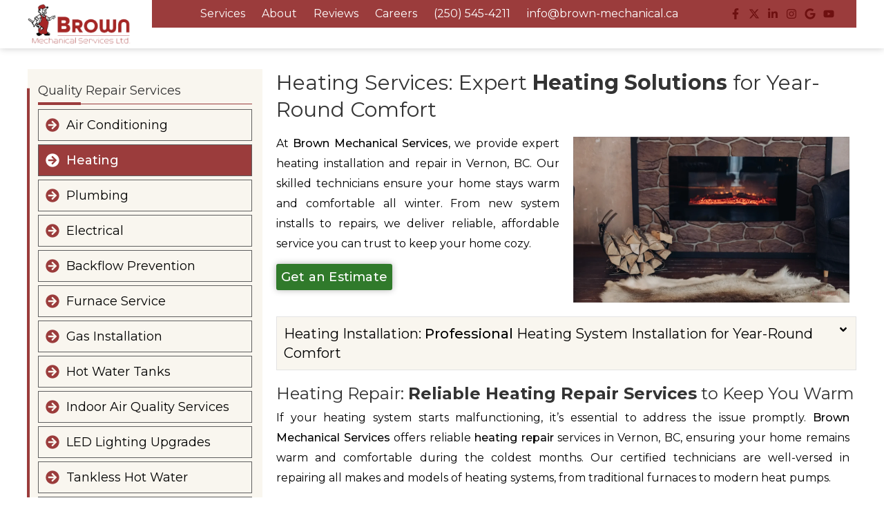

--- FILE ---
content_type: text/html; charset=UTF-8
request_url: https://www.brown-mechanical.com/services/heating/
body_size: 49495
content:
<!doctype html><html lang="en" prefix="og: https://ogp.me/ns#"><head><meta charset="UTF-8"><meta name="viewport" content="width=device-width, initial-scale=1"><meta http-equiv="Content-Security-Policy" content="script-src https: 'unsafe-inline' 'unsafe-eval'; worker-src blob: ;"><link rel="profile" href="https://gmpg.org/xfn/11"><link rel="apple-touch-icon" sizes="180x180" href="https://www.brown-mechanical.com/apple-touch-icon.png"><link rel="icon" type="image/png" sizes="32x32" href="https://www.brown-mechanical.com/favicon-32x32.png"><link rel="icon" type="image/png" sizes="16x16" href="https://www.brown-mechanical.com/favicon-16x16.png"><link rel="manifest" href="https://www.brown-mechanical.com/site.webmanifest"><meta name="msapplication-TileColor" content="#da532c"><meta name="theme-color" content="#ffffff"> <script data-no-defer="1" data-ezscrex="false" data-cfasync="false" data-pagespeed-no-defer data-cookieconsent="ignore">var ctPublicFunctions = {"_ajax_nonce":"f555113bb8","_rest_nonce":"62204f2c59","_ajax_url":"\/wp-admin\/admin-ajax.php","_rest_url":"https:\/\/www.brown-mechanical.com\/wp-json\/","data__cookies_type":"none","data__ajax_type":"rest","text__wait_for_decoding":"Decoding the contact data, let us a few seconds to finish. Anti-Spam by CleanTalk","cookiePrefix":"","wprocket_detected":false}</script> <script data-no-defer="1" data-ezscrex="false" data-cfasync="false" data-pagespeed-no-defer data-cookieconsent="ignore">var ctPublic = {"_ajax_nonce":"f555113bb8","settings__forms__check_internal":"0","settings__forms__check_external":"0","settings__forms__search_test":"1","blog_home":"https:\/\/www.brown-mechanical.com\/","pixel__setting":"3","pixel__enabled":true,"pixel__url":"https:\/\/moderate6-v4.cleantalk.org\/pixel\/17b8ffa435dd7b93b65fda08dacf5428.gif","data__email_check_before_post":"1","data__cookies_type":"none","data__key_is_ok":true,"data__visible_fields_required":true,"data__to_local_storage":{"apbct_cookies_test":"%7B%22cookies_names%22%3A%5B%22apbct_timestamp%22%2C%22apbct_site_landing_ts%22%5D%2C%22check_value%22%3A%2298b34252df0356ebc3618e7d4a24cd85%22%7D","apbct_site_landing_ts":"1769112667","apbct_urls":"{\"www.brown-mechanical.com\/services\/heating\/\":[1769112667]}"},"wl_brandname":"Anti-Spam by CleanTalk","wl_brandname_short":"CleanTalk","ct_checkjs_key":"dcda8d55f68b8193dd10cbfee2d0cd3c0e2cf7f6f47f07a7427d6a9a443a0082","emailEncoderPassKey":"8df0b6e6c10edfc16726c94c63b6a8d2"}</script> <title>#1 Heating Experts In Vernon | Brown&#039;s Heating and Cooling</title><meta name="description" content="Expert heating services in Vernon for repairs, maintenance &amp; installs. Stay warm this winter! Call (250) 545-4211 for fast service!"/><meta name="robots" content="index, follow, max-snippet:-1, max-video-preview:-1, max-image-preview:large"/><link rel="canonical" href="https://www.brown-mechanical.com/services/heating/" /><meta property="og:locale" content="en_US" /><meta property="og:type" content="article" /><meta property="og:title" content="Discover #1 Heating Experts | Brown&#039;s Heating and Cooling" /><meta property="og:description" content="Expert heating services in Vernon for repairs, maintenance &amp; installs. Stay warm this winter! Call (250) 545-4211 for fast service!" /><meta property="og:url" content="https://www.brown-mechanical.com/services/heating/" /><meta property="og:site_name" content="Brown Mechanical" /><meta property="og:updated_time" content="2025-10-14T15:11:03+00:00" /><meta property="og:image" content="https://www.brown-mechanical.com/wp-content/uploads/2023/09/Heating.jpg" /><meta property="og:image:secure_url" content="https://www.brown-mechanical.com/wp-content/uploads/2023/09/Heating.jpg" /><meta property="og:image:width" content="1200" /><meta property="og:image:height" content="628" /><meta property="og:image:alt" content="Skilled technician repairing heating system with tools and equipments." /><meta property="og:image:type" content="image/jpeg" /><meta property="article:published_time" content="2023-08-18T17:00:31+00:00" /><meta property="article:modified_time" content="2025-10-14T15:11:03+00:00" /><meta name="twitter:card" content="summary_large_image" /><meta name="twitter:title" content="Discover #1 Heating Experts | Brown&#039;s Heating and Cooling" /><meta name="twitter:description" content="Expert heating services in Vernon for repairs, maintenance &amp; installs. Stay warm this winter! Call (250) 545-4211 for fast service!" /><meta name="twitter:image" content="https://www.brown-mechanical.com/wp-content/uploads/2023/09/Heating.jpg" /><meta name="twitter:label1" content="Time to read" /><meta name="twitter:data1" content="3 minutes" /> <script type="application/ld+json" class="rank-math-schema">{"@context":"https://schema.org","@graph":[{"@type":"Organization","@id":"https://www.brown-mechanical.com/#organization","name":"Brown Mechanical","url":"https://www.brown-mechanical.com","logo":{"@type":"ImageObject","@id":"https://www.brown-mechanical.com/#logo","url":"https://www.brown-mechanical.com/wp-content/uploads/2023/08/logo-brown-mechanical.png","contentUrl":"https://www.brown-mechanical.com/wp-content/uploads/2023/08/logo-brown-mechanical.png","caption":"Brown Mechanical","inLanguage":"en","width":"329","height":"128"}},{"@type":"WebSite","@id":"https://www.brown-mechanical.com/#website","url":"https://www.brown-mechanical.com","name":"Brown Mechanical","publisher":{"@id":"https://www.brown-mechanical.com/#organization"},"inLanguage":"en"},{"@type":"ImageObject","@id":"https://www.brown-mechanical.com/wp-content/uploads/2023/09/Heating.jpg","url":"https://www.brown-mechanical.com/wp-content/uploads/2023/09/Heating.jpg","width":"1200","height":"628","caption":"Skilled technician repairing heating system with tools and equipments.","inLanguage":"en"},{"@type":"WebPage","@id":"https://www.brown-mechanical.com/services/heating/#webpage","url":"https://www.brown-mechanical.com/services/heating/","name":"#1 Heating Experts In Vernon | Brown&#039;s Heating and Cooling","datePublished":"2023-08-18T17:00:31+00:00","dateModified":"2025-10-14T15:11:03+00:00","isPartOf":{"@id":"https://www.brown-mechanical.com/#website"},"primaryImageOfPage":{"@id":"https://www.brown-mechanical.com/wp-content/uploads/2023/09/Heating.jpg"},"inLanguage":"en"},{"@type":"Person","@id":"https://www.brown-mechanical.com/author/75bade2181679dc4/","name":"URated Digital Marketing","url":"https://www.brown-mechanical.com/author/75bade2181679dc4/","image":{"@type":"ImageObject","@id":"https://secure.gravatar.com/avatar/62d6ecbf5adae97d89011c679df8d645acb1943324b23fe270b8c202da274437?s=96&amp;d=mm&amp;r=g","url":"https://secure.gravatar.com/avatar/62d6ecbf5adae97d89011c679df8d645acb1943324b23fe270b8c202da274437?s=96&amp;d=mm&amp;r=g","caption":"URated Digital Marketing","inLanguage":"en"},"sameAs":["https://urated.com/"],"worksFor":{"@id":"https://www.brown-mechanical.com/#organization"}},{"headline":"Discover #1 Heating Experts | Brown's Heating and Cooling","description":"Expert heating services in Vernon for repairs, maintenance &amp; installs. Stay warm this winter! Call (250) 545-4211 for fast service!","keywords":"heating","@type":"Article","author":{"@id":"https://www.brown-mechanical.com/author/75bade2181679dc4/","name":"URated Digital Marketing"},"datePublished":"2023-08-18T17:00:31+00:00","dateModified":"2025-10-14T15:11:03+00:00","image":{"@id":"https://www.brown-mechanical.com/wp-content/uploads/2023/09/Heating.jpg"},"name":"Discover #1 Heating Experts | Brown's Heating and Cooling","@id":"https://www.brown-mechanical.com/services/heating/#schema-17111","isPartOf":{"@id":"https://www.brown-mechanical.com/services/heating/#webpage"},"publisher":{"@id":"https://www.brown-mechanical.com/#organization"},"inLanguage":"en","mainEntityOfPage":{"@id":"https://www.brown-mechanical.com/services/heating/#webpage"}}]}</script> <link rel='dns-prefetch' href='//moderate.cleantalk.org' /><link rel='dns-prefetch' href='//use.fontawesome.com' /><link rel="alternate" title="oEmbed (JSON)" type="application/json+oembed" href="https://www.brown-mechanical.com/wp-json/oembed/1.0/embed?url=https%3A%2F%2Fwww.brown-mechanical.com%2Fservices%2Fheating%2F" /><link rel="alternate" title="oEmbed (XML)" type="text/xml+oembed" href="https://www.brown-mechanical.com/wp-json/oembed/1.0/embed?url=https%3A%2F%2Fwww.brown-mechanical.com%2Fservices%2Fheating%2F&#038;format=xml" />
 <script src="//www.googletagmanager.com/gtag/js?id=G-LCPW56Q0SJ"  data-cfasync="false" data-wpfc-render="false" async></script> <script data-cfasync="false" data-wpfc-render="false">var mi_version = '8.25.0';
				var mi_track_user = true;
				var mi_no_track_reason = '';
								var MonsterInsightsDefaultLocations = {"page_location":"https:\/\/www.brown-mechanical.com\/services\/heating\/"};
				if ( typeof MonsterInsightsPrivacyGuardFilter === 'function' ) {
					var MonsterInsightsLocations = (typeof MonsterInsightsExcludeQuery === 'object') ? MonsterInsightsPrivacyGuardFilter( MonsterInsightsExcludeQuery ) : MonsterInsightsPrivacyGuardFilter( MonsterInsightsDefaultLocations );
				} else {
					var MonsterInsightsLocations = (typeof MonsterInsightsExcludeQuery === 'object') ? MonsterInsightsExcludeQuery : MonsterInsightsDefaultLocations;
				}

								var disableStrs = [
										'ga-disable-G-LCPW56Q0SJ',
									];

				/* Function to detect opted out users */
				function __gtagTrackerIsOptedOut() {
					for (var index = 0; index < disableStrs.length; index++) {
						if (document.cookie.indexOf(disableStrs[index] + '=true') > -1) {
							return true;
						}
					}

					return false;
				}

				/* Disable tracking if the opt-out cookie exists. */
				if (__gtagTrackerIsOptedOut()) {
					for (var index = 0; index < disableStrs.length; index++) {
						window[disableStrs[index]] = true;
					}
				}

				/* Opt-out function */
				function __gtagTrackerOptout() {
					for (var index = 0; index < disableStrs.length; index++) {
						document.cookie = disableStrs[index] + '=true; expires=Thu, 31 Dec 2099 23:59:59 UTC; path=/';
						window[disableStrs[index]] = true;
					}
				}

				if ('undefined' === typeof gaOptout) {
					function gaOptout() {
						__gtagTrackerOptout();
					}
				}
								window.dataLayer = window.dataLayer || [];

				window.MonsterInsightsDualTracker = {
					helpers: {},
					trackers: {},
				};
				if (mi_track_user) {
					function __gtagDataLayer() {
						dataLayer.push(arguments);
					}

					function __gtagTracker(type, name, parameters) {
						if (!parameters) {
							parameters = {};
						}

						if (parameters.send_to) {
							__gtagDataLayer.apply(null, arguments);
							return;
						}

						if (type === 'event') {
														parameters.send_to = monsterinsights_frontend.v4_id;
							var hookName = name;
							if (typeof parameters['event_category'] !== 'undefined') {
								hookName = parameters['event_category'] + ':' + name;
							}

							if (typeof MonsterInsightsDualTracker.trackers[hookName] !== 'undefined') {
								MonsterInsightsDualTracker.trackers[hookName](parameters);
							} else {
								__gtagDataLayer('event', name, parameters);
							}
							
						} else {
							__gtagDataLayer.apply(null, arguments);
						}
					}

					__gtagTracker('js', new Date());
					__gtagTracker('set', {
						'developer_id.dZGIzZG': true,
											});
					if ( MonsterInsightsLocations.page_location ) {
						__gtagTracker('set', MonsterInsightsLocations);
					}
										__gtagTracker('config', 'G-LCPW56Q0SJ', {"forceSSL":"true","link_attribution":"true"} );
															window.gtag = __gtagTracker;										(function () {
						/* https://developers.google.com/analytics/devguides/collection/analyticsjs/ */
						/* ga and __gaTracker compatibility shim. */
						var noopfn = function () {
							return null;
						};
						var newtracker = function () {
							return new Tracker();
						};
						var Tracker = function () {
							return null;
						};
						var p = Tracker.prototype;
						p.get = noopfn;
						p.set = noopfn;
						p.send = function () {
							var args = Array.prototype.slice.call(arguments);
							args.unshift('send');
							__gaTracker.apply(null, args);
						};
						var __gaTracker = function () {
							var len = arguments.length;
							if (len === 0) {
								return;
							}
							var f = arguments[len - 1];
							if (typeof f !== 'object' || f === null || typeof f.hitCallback !== 'function') {
								if ('send' === arguments[0]) {
									var hitConverted, hitObject = false, action;
									if ('event' === arguments[1]) {
										if ('undefined' !== typeof arguments[3]) {
											hitObject = {
												'eventAction': arguments[3],
												'eventCategory': arguments[2],
												'eventLabel': arguments[4],
												'value': arguments[5] ? arguments[5] : 1,
											}
										}
									}
									if ('pageview' === arguments[1]) {
										if ('undefined' !== typeof arguments[2]) {
											hitObject = {
												'eventAction': 'page_view',
												'page_path': arguments[2],
											}
										}
									}
									if (typeof arguments[2] === 'object') {
										hitObject = arguments[2];
									}
									if (typeof arguments[5] === 'object') {
										Object.assign(hitObject, arguments[5]);
									}
									if ('undefined' !== typeof arguments[1].hitType) {
										hitObject = arguments[1];
										if ('pageview' === hitObject.hitType) {
											hitObject.eventAction = 'page_view';
										}
									}
									if (hitObject) {
										action = 'timing' === arguments[1].hitType ? 'timing_complete' : hitObject.eventAction;
										hitConverted = mapArgs(hitObject);
										__gtagTracker('event', action, hitConverted);
									}
								}
								return;
							}

							function mapArgs(args) {
								var arg, hit = {};
								var gaMap = {
									'eventCategory': 'event_category',
									'eventAction': 'event_action',
									'eventLabel': 'event_label',
									'eventValue': 'event_value',
									'nonInteraction': 'non_interaction',
									'timingCategory': 'event_category',
									'timingVar': 'name',
									'timingValue': 'value',
									'timingLabel': 'event_label',
									'page': 'page_path',
									'location': 'page_location',
									'title': 'page_title',
									'referrer' : 'page_referrer',
								};
								for (arg in args) {
																		if (!(!args.hasOwnProperty(arg) || !gaMap.hasOwnProperty(arg))) {
										hit[gaMap[arg]] = args[arg];
									} else {
										hit[arg] = args[arg];
									}
								}
								return hit;
							}

							try {
								f.hitCallback();
							} catch (ex) {
							}
						};
						__gaTracker.create = newtracker;
						__gaTracker.getByName = newtracker;
						__gaTracker.getAll = function () {
							return [];
						};
						__gaTracker.remove = noopfn;
						__gaTracker.loaded = true;
						window['__gaTracker'] = __gaTracker;
					})();
									} else {
										console.log("");
					(function () {
						function __gtagTracker() {
							return null;
						}

						window['__gtagTracker'] = __gtagTracker;
						window['gtag'] = __gtagTracker;
					})();
									}</script> <style type="text/css">.ai1wpsa-fix-sticky.sticky{position: fixed !important;width: 100% !important;} .wp-theme-astra .ai1wpsa-fix-sticky.sticky{display: flex}</style><style id='wp-img-auto-sizes-contain-inline-css'>img:is([sizes=auto i],[sizes^="auto," i]){contain-intrinsic-size:3000px 1500px}
/*# sourceURL=wp-img-auto-sizes-contain-inline-css */</style><style id="litespeed-ccss">.jkit-color-scheme{--jkit-bg-color:#ffffff;--jkit-border-color:#eaeaeb;--jkit-txt-color:#575A5F;--jkit-txt-h-color:#181D23;--jkit-txt-a-color:#0058E6;--jkit-txt-m-color:#96989B;--jkit-txt-alt-color:#ffffff;--jkit-form-border-color:#D5D5D7;--jkit-form-bg-color:transparent;--jkit-form-txt-color:#181D23;--jkit-btn-txt-color:#ffffff;--jkit-btn-bg-color:#0058E6;--jkit-btn-bg-hover-color:#0048bd;--jkit-selection-bg-color:#d8a600;--jkit-element-bg-color:#80b1ff;--jkit-element-darken-bg-color:#0058E6;--jkit-element-lighten-bg-color:#e6f0ff;--jkit-success-bg-color:#75ffd8;--jkit-success-border-color:#007f5b;--jkit-error-bg-color:#ffcccc;--jkit-error-border-color:#d60000}.jeg-elementor-kit svg{width:16px;height:auto}.elementor-element svg{width:1em;fill:currentColor}.jeg-elementor-kit.jkit-nav-menu .jkit-hamburger-menu{position:relative;float:right;display:none;color:var(--jkit-txt-color);border:solid 1px var(--jkit-border-color)}.jeg-elementor-kit.jkit-nav-menu .jkit-hamburger-menu svg{fill:var(--jkit-txt-color)}.jeg-elementor-kit.jkit-nav-menu .jkit-menu-wrapper{z-index:1000}.jeg-elementor-kit.jkit-nav-menu .jkit-menu-wrapper .jkit-nav-identity-panel .jkit-nav-site-title{display:none}.jeg-elementor-kit.jkit-nav-menu .jkit-menu-wrapper .jkit-nav-identity-panel .jkit-nav-site-title .jkit-nav-logo{margin:5px 0 5px 0;padding:5px 5px 5px 5px;display:block}.jeg-elementor-kit.jkit-nav-menu .jkit-menu-wrapper .jkit-nav-identity-panel .jkit-nav-site-title .jkit-nav-logo img{max-width:360px;height:auto}@media screen and (max-width:1024px){.jeg-elementor-kit.jkit-nav-menu .jkit-menu-wrapper .jkit-nav-identity-panel .jkit-nav-site-title .jkit-nav-logo img{max-width:260px}}@media screen and (max-width:768px){.jeg-elementor-kit.jkit-nav-menu .jkit-menu-wrapper .jkit-nav-identity-panel .jkit-nav-site-title .jkit-nav-logo img{max-width:240px}}.jeg-elementor-kit.jkit-nav-menu .jkit-menu-wrapper .jkit-nav-identity-panel .jkit-close-menu{float:right;display:none;color:var(--jkit-txt-color);border:solid 1px var(--jkit-border-color);padding:8px 8px 8px 8px;margin:12px 12px 12px 12px;width:45px;border-radius:3px;position:relative;z-index:10}.jeg-elementor-kit.jkit-nav-menu .jkit-menu-wrapper .jkit-nav-identity-panel .jkit-close-menu svg{fill:var(--jkit-txt-color)}.jeg-elementor-kit.jkit-nav-menu .jkit-menu-wrapper :not(.active) .jkit-menu,.jeg-elementor-kit.jkit-nav-menu .jkit-menu-wrapper :not(.active) .jkit-menu>li>a{display:-webkit-box;display:-ms-flexbox;display:flex}.jeg-elementor-kit.jkit-nav-menu .jkit-menu-wrapper .jkit-menu{height:100%;padding-left:0;margin-bottom:0;list-style:none;margin-left:0}.jeg-elementor-kit.jkit-nav-menu .jkit-menu-wrapper .jkit-menu>li{margin:0;padding:0;list-style:none}.jeg-elementor-kit.jkit-nav-menu .jkit-menu-wrapper .jkit-menu>li>a{color:#707070;padding:0 15px 0 15px;font-size:15px;text-transform:none;font-weight:500;letter-spacing:normal;height:100%;-webkit-box-align:center;-ms-flex-align:center;align-items:center;text-decoration:none}.jeg-elementor-kit.jkit-nav-menu .jkit-menu-wrapper .jkit-menu li{position:relative;display:-webkit-box;display:-ms-flexbox;display:flex}.jeg-elementor-kit.jkit-nav-menu .jkit-menu-wrapper .jkit-menu li>a{padding:15px 15px 15px 15px;color:#000;font-size:14px;font-weight:400;width:100%}.jeg-elementor-kit.jkit-nav-menu .jkit-menu-wrapper .jkit-menu li.menu-item-has-children .sub-menu{-webkit-box-shadow:0 10px 30px 0 rgb(45 45 45/.2);box-shadow:0 10px 30px 0 rgb(45 45 45/.2);background:var(--jkit-bg-color);position:absolute;max-height:none;margin:0}.jeg-elementor-kit.jkit-nav-menu .jkit-menu-wrapper .jkit-menu .sub-menu{border-radius:0;margin:auto;padding:0;list-style:none;opacity:0;visibility:hidden;z-index:1000;top:100%}@media screen and (max-width:1024px){.jeg-elementor-kit.jkit-nav-menu.break-point-tablet .jkit-hamburger-menu{display:block}.jeg-elementor-kit.jkit-nav-menu.break-point-tablet .jkit-menu-wrapper{width:100%;max-width:360px;border-radius:0;background-color:#f7f7f7;width:100%;position:fixed;top:0;left:-110%;height:100%!important;-webkit-box-shadow:0 10px 30px 0#fff0;box-shadow:0 10px 30px 0#fff0;overflow-y:auto;overflow-x:hidden;padding-top:0;padding-left:0;padding-right:0;display:-webkit-box;display:-ms-flexbox;display:flex;-webkit-box-orient:vertical;-webkit-box-direction:reverse;-ms-flex-direction:column-reverse;flex-direction:column-reverse;-webkit-box-pack:end;-ms-flex-pack:end;justify-content:flex-end}.jeg-elementor-kit.jkit-nav-menu.break-point-tablet .jkit-menu-wrapper .jkit-menu-container{overflow-y:hidden}.jeg-elementor-kit.jkit-nav-menu.break-point-tablet .jkit-menu-wrapper .jkit-nav-identity-panel{padding:10px 0 10px 0;display:block;position:relative;z-index:5;width:100%}.jeg-elementor-kit.jkit-nav-menu.break-point-tablet .jkit-menu-wrapper .jkit-nav-identity-panel .jkit-nav-site-title{display:inline-block}.jeg-elementor-kit.jkit-nav-menu.break-point-tablet .jkit-menu-wrapper .jkit-nav-identity-panel .jkit-close-menu{display:block}.jeg-elementor-kit.jkit-nav-menu.break-point-tablet .jkit-menu-wrapper .jkit-menu{display:block!important;height:100%;overflow-y:auto;overflow-x:hidden}.jeg-elementor-kit.jkit-nav-menu.break-point-tablet .jkit-menu-wrapper .jkit-menu li.menu-item-has-children .sub-menu{position:inherit;-webkit-box-shadow:none;box-shadow:none;background:0 0}.jeg-elementor-kit.jkit-nav-menu.break-point-tablet .jkit-menu-wrapper .jkit-menu li{display:block;width:100%;position:inherit}.jeg-elementor-kit.jkit-nav-menu.break-point-tablet .jkit-menu-wrapper .jkit-menu li .sub-menu{display:none;max-height:2500px;opacity:0;visibility:hidden;position:static}.jeg-elementor-kit.jkit-nav-menu.break-point-tablet .jkit-menu-wrapper .jkit-menu li>a{display:block!important;width:auto}}@media screen and (min-width:1025px){.jeg-elementor-kit.jkit-nav-menu.break-point-tablet .jkit-menu-wrapper .jkit-menu-container{height:100%}}.jeg-elementor-kit.jkit-tabs .tab-nav-list .tab-nav>i,.jeg-elementor-kit.jkit-tabs .tab-nav-list .tab-nav>img,.jeg-elementor-kit.jkit-tabs .tab-nav-list .tab-nav>svg{grid-area:tab-icon;z-index:1}.jeg-elementor-kit.jkit-tabs .tab-nav-list .tab-nav .tab-title{grid-area:tab-title;z-index:1}.jeg-elementor-kit.jkit-tabs .tab-nav-list .tab-nav .tab-content{grid-area:tab-content;z-index:1}.jeg-elementor-kit.jkit-tabs .tab-nav-list .tab-nav .tab-description{grid-area:tab-description}.jeg-elementor-kit.jkit-tabs .tab-nav-list .tab-nav .tab-button{grid-area:tab-button;display:-webkit-inline-box;display:-ms-inline-flexbox;display:inline-flex;-webkit-box-pack:center;-ms-flex-pack:center;justify-content:center;-webkit-box-align:center;-ms-flex-align:center;align-items:center;-webkit-column-gap:20px;-moz-column-gap:20px;column-gap:20px}:root{--wp--preset--aspect-ratio--square:1;--wp--preset--aspect-ratio--4-3:4/3;--wp--preset--aspect-ratio--3-4:3/4;--wp--preset--aspect-ratio--3-2:3/2;--wp--preset--aspect-ratio--2-3:2/3;--wp--preset--aspect-ratio--16-9:16/9;--wp--preset--aspect-ratio--9-16:9/16;--wp--preset--color--black:#000000;--wp--preset--color--cyan-bluish-gray:#abb8c3;--wp--preset--color--white:#ffffff;--wp--preset--color--pale-pink:#f78da7;--wp--preset--color--vivid-red:#cf2e2e;--wp--preset--color--luminous-vivid-orange:#ff6900;--wp--preset--color--luminous-vivid-amber:#fcb900;--wp--preset--color--light-green-cyan:#7bdcb5;--wp--preset--color--vivid-green-cyan:#00d084;--wp--preset--color--pale-cyan-blue:#8ed1fc;--wp--preset--color--vivid-cyan-blue:#0693e3;--wp--preset--color--vivid-purple:#9b51e0;--wp--preset--gradient--vivid-cyan-blue-to-vivid-purple:linear-gradient(135deg,rgba(6,147,227,1) 0%,rgb(155,81,224) 100%);--wp--preset--gradient--light-green-cyan-to-vivid-green-cyan:linear-gradient(135deg,rgb(122,220,180) 0%,rgb(0,208,130) 100%);--wp--preset--gradient--luminous-vivid-amber-to-luminous-vivid-orange:linear-gradient(135deg,rgba(252,185,0,1) 0%,rgba(255,105,0,1) 100%);--wp--preset--gradient--luminous-vivid-orange-to-vivid-red:linear-gradient(135deg,rgba(255,105,0,1) 0%,rgb(207,46,46) 100%);--wp--preset--gradient--very-light-gray-to-cyan-bluish-gray:linear-gradient(135deg,rgb(238,238,238) 0%,rgb(169,184,195) 100%);--wp--preset--gradient--cool-to-warm-spectrum:linear-gradient(135deg,rgb(74,234,220) 0%,rgb(151,120,209) 20%,rgb(207,42,186) 40%,rgb(238,44,130) 60%,rgb(251,105,98) 80%,rgb(254,248,76) 100%);--wp--preset--gradient--blush-light-purple:linear-gradient(135deg,rgb(255,206,236) 0%,rgb(152,150,240) 100%);--wp--preset--gradient--blush-bordeaux:linear-gradient(135deg,rgb(254,205,165) 0%,rgb(254,45,45) 50%,rgb(107,0,62) 100%);--wp--preset--gradient--luminous-dusk:linear-gradient(135deg,rgb(255,203,112) 0%,rgb(199,81,192) 50%,rgb(65,88,208) 100%);--wp--preset--gradient--pale-ocean:linear-gradient(135deg,rgb(255,245,203) 0%,rgb(182,227,212) 50%,rgb(51,167,181) 100%);--wp--preset--gradient--electric-grass:linear-gradient(135deg,rgb(202,248,128) 0%,rgb(113,206,126) 100%);--wp--preset--gradient--midnight:linear-gradient(135deg,rgb(2,3,129) 0%,rgb(40,116,252) 100%);--wp--preset--font-size--small:13px;--wp--preset--font-size--medium:20px;--wp--preset--font-size--large:36px;--wp--preset--font-size--x-large:42px;--wp--preset--spacing--20:0.44rem;--wp--preset--spacing--30:0.67rem;--wp--preset--spacing--40:1rem;--wp--preset--spacing--50:1.5rem;--wp--preset--spacing--60:2.25rem;--wp--preset--spacing--70:3.38rem;--wp--preset--spacing--80:5.06rem;--wp--preset--shadow--natural:6px 6px 9px rgba(0, 0, 0, 0.2);--wp--preset--shadow--deep:12px 12px 50px rgba(0, 0, 0, 0.4);--wp--preset--shadow--sharp:6px 6px 0px rgba(0, 0, 0, 0.2);--wp--preset--shadow--outlined:6px 6px 0px -3px rgba(255, 255, 255, 1), 6px 6px rgba(0, 0, 0, 1);--wp--preset--shadow--crisp:6px 6px 0px rgba(0, 0, 0, 1)}.elementor-screen-only,.screen-reader-text{height:1px;margin:-1px;overflow:hidden;padding:0;position:absolute;top:-10000em;width:1px;clip:rect(0,0,0,0);border:0}.elementor-clearfix:after{clear:both;content:"";display:block;height:0;width:0}.elementor *,.elementor :after,.elementor :before{box-sizing:border-box}.elementor a{box-shadow:none;text-decoration:none}.elementor img{border:none;border-radius:0;box-shadow:none;height:auto;max-width:100%}.elementor .elementor-widget:not(.elementor-widget-text-editor):not(.elementor-widget-theme-post-content) figure{margin:0}.elementor-widget-wrap .elementor-element.elementor-widget__width-auto{max-width:100%}@media (max-width:1024px){.elementor-widget-wrap .elementor-element.elementor-widget-tablet__width-initial{max-width:100%}}.elementor-element{--flex-direction:initial;--flex-wrap:initial;--justify-content:initial;--align-items:initial;--align-content:initial;--gap:initial;--flex-basis:initial;--flex-grow:initial;--flex-shrink:initial;--order:initial;--align-self:initial;align-self:var(--align-self);flex-basis:var(--flex-basis);flex-grow:var(--flex-grow);flex-shrink:var(--flex-shrink);order:var(--order)}.elementor-element:where(.e-con-full,.elementor-widget){align-content:var(--align-content);align-items:var(--align-items);flex-direction:var(--flex-direction);flex-wrap:var(--flex-wrap);gap:var(--row-gap) var(--column-gap);justify-content:var(--justify-content)}.elementor-align-left{text-align:left}@media (max-width:767px){.elementor-mobile-align-left{text-align:left}}:root{--page-title-display:block}.elementor-section{position:relative}.elementor-section .elementor-container{display:flex;margin-left:auto;margin-right:auto;position:relative}@media (max-width:1024px){.elementor-section .elementor-container{flex-wrap:wrap}}.elementor-section.elementor-section-boxed>.elementor-container{max-width:1140px}.elementor-widget-wrap{align-content:flex-start;flex-wrap:wrap;position:relative;width:100%}.elementor:not(.elementor-bc-flex-widget) .elementor-widget-wrap{display:flex}.elementor-widget-wrap>.elementor-element{width:100%}.elementor-widget{position:relative}.elementor-widget:not(:last-child){margin-bottom:var(--kit-widget-spacing,20px)}.elementor-widget:not(:last-child).elementor-widget__width-auto{margin-bottom:0}.elementor-column{display:flex;min-height:1px;position:relative}.elementor-column-gap-default>.elementor-column>.elementor-element-populated{padding:10px}@media (min-width:768px){.elementor-column.elementor-col-33{width:33.333%}.elementor-column.elementor-col-50{width:50%}.elementor-column.elementor-col-100{width:100%}}@media (min-width:768px) and (max-width:1024px){.elementor-reverse-tablet>.elementor-container>:first-child{order:10}.elementor-reverse-tablet>.elementor-container>:nth-child(2){order:9}}@media (min-width:-1) and (max-width:1024px){.elementor-reverse-tablet>.elementor-container>:first-child{order:10}.elementor-reverse-tablet>.elementor-container>:nth-child(2){order:9}}@media (min-width:768px) and (max-width:-1){.elementor-reverse-tablet>.elementor-container>:first-child,.elementor-reverse-tablet>.elementor-container>:nth-child(2){order:0}}@media (max-width:767px){.elementor-column{width:100%}}.elementor-grid{display:grid;grid-column-gap:var(--grid-column-gap);grid-row-gap:var(--grid-row-gap)}.elementor-grid .elementor-grid-item{min-width:0}.elementor-grid-0 .elementor-grid{display:inline-block;margin-bottom:calc(-1*var(--grid-row-gap));width:100%;word-spacing:var(--grid-column-gap)}.elementor-grid-0 .elementor-grid .elementor-grid-item{display:inline-block;margin-bottom:var(--grid-row-gap);word-break:break-word}@media (prefers-reduced-motion:no-preference){html{scroll-behavior:smooth}}.elementor-heading-title{line-height:1;margin:0;padding:0}.elementor-button{background-color:#69727d;border-radius:3px;color:#fff;display:inline-block;font-size:15px;line-height:1;padding:12px 24px;fill:#fff;text-align:center}.elementor-button:visited{color:#fff}.elementor-button-content-wrapper{display:flex;flex-direction:row;gap:5px;justify-content:center}.elementor-button-text{display:inline-block}.elementor-button span{text-decoration:inherit}.elementor-icon{color:#69727d;display:inline-block;font-size:50px;line-height:1;text-align:center}.elementor-icon svg{display:block;height:1em;position:relative;width:1em}.elementor-icon svg:before{left:50%;position:absolute;transform:translateX(-50%)}.elementor-shape-rounded .elementor-icon{border-radius:10%}@media (max-width:767px){.elementor .elementor-hidden-mobile{display:none}}@media (min-width:768px) and (max-width:1024px){.elementor .elementor-hidden-tablet{display:none}}@media (min-width:1025px) and (max-width:99999px){.elementor .elementor-hidden-desktop{display:none}}.elementor-kit-509{--e-global-color-primary:#9B3C3C;--e-global-color-secondary:#333333;--e-global-color-text:#3E4751;--e-global-color-accent:#E5901A;--e-global-color-0e72345:#9B3C3C;--e-global-color-685488a:#FFFFFF;--e-global-color-12134c5:#5F676E;--e-global-color-bc0049a:#FFFFFFD6;--e-global-color-194c9db:#F9F6EF;--e-global-color-235bf06:#EDE8E2;--e-global-color-42fa000:#FFFFFF3B;--e-global-color-5b62b93:#FFFFFF8C;--e-global-color-6a935a8:#ADB7C0;--e-global-color-29a2e6e:#04192A82;--e-global-color-ae543cc:#E5901A91;--e-global-color-f894f8e:#FFFFFF00;--e-global-color-52bf6ec:#A526268A;--e-global-typography-primary-font-family:"Montserrat";--e-global-typography-primary-font-size:52px;--e-global-typography-primary-font-weight:700;--e-global-typography-primary-line-height:1.2em;--e-global-typography-secondary-font-family:"Montserrat";--e-global-typography-secondary-font-size:36px;--e-global-typography-secondary-font-weight:700;--e-global-typography-secondary-line-height:1.3em;--e-global-typography-text-font-family:"Montserrat";--e-global-typography-text-font-size:16px;--e-global-typography-text-font-weight:400;--e-global-typography-text-text-transform:none;--e-global-typography-text-font-style:normal;--e-global-typography-text-line-height:1.5em;--e-global-typography-accent-font-family:"Montserrat";--e-global-typography-accent-font-size:15px;--e-global-typography-accent-font-weight:600;--e-global-typography-accent-text-transform:uppercase;--e-global-typography-accent-line-height:1em;--e-global-typography-accent-letter-spacing:0.2px;--e-global-typography-cedaabf-font-family:"Montserrat";--e-global-typography-cedaabf-font-size:14px;--e-global-typography-cedaabf-font-weight:600;--e-global-typography-cedaabf-text-transform:uppercase;--e-global-typography-cedaabf-line-height:1em;--e-global-typography-cedaabf-letter-spacing:0.3px;--e-global-typography-762e706-font-family:"Montserrat";--e-global-typography-762e706-font-size:16px;--e-global-typography-762e706-font-weight:400;--e-global-typography-762e706-letter-spacing:0.2px;--e-global-typography-7de911b-font-family:"Montserrat";--e-global-typography-7de911b-font-size:18px;--e-global-typography-7de911b-font-weight:500;--e-global-typography-7de911b-line-height:1.5em;--e-global-typography-d42bb18-font-family:"Montserrat";--e-global-typography-d42bb18-font-size:24px;--e-global-typography-d42bb18-font-weight:600;--e-global-typography-d42bb18-line-height:1.2em;--e-global-typography-c6d2c9a-font-family:"Montserrat";--e-global-typography-c6d2c9a-font-size:19px;--e-global-typography-c6d2c9a-font-weight:500;--e-global-typography-c6d2c9a-line-height:1.2em;--e-global-typography-aa81cf5-font-family:"Montserrat";--e-global-typography-aa81cf5-font-size:17px;--e-global-typography-aa81cf5-font-weight:500;--e-global-typography-aa81cf5-line-height:1.3em;--e-global-typography-9426557-font-family:"Montserrat";--e-global-typography-9426557-font-size:15px;--e-global-typography-9426557-font-weight:500;--e-global-typography-9426557-line-height:1.3em;--e-global-typography-9a7df28-font-family:"Montserrat";--e-global-typography-9a7df28-font-size:16px;--e-global-typography-9a7df28-font-weight:600;--e-global-typography-9a7df28-line-height:1.3em;--e-global-typography-9a7df28-letter-spacing:0px;--e-global-typography-cccaf16-font-family:"Montserrat";--e-global-typography-cccaf16-font-size:16px;--e-global-typography-cccaf16-font-weight:500;--e-global-typography-cccaf16-text-transform:capitalize;--e-global-typography-cccaf16-line-height:1em;--e-global-typography-cccaf16-letter-spacing:0.2px;--e-global-typography-397fa8c-font-family:"Montserrat";--e-global-typography-397fa8c-font-size:16px;--e-global-typography-397fa8c-font-weight:500;--e-global-typography-397fa8c-text-transform:none;--e-global-typography-397fa8c-font-style:normal;--e-global-typography-397fa8c-text-decoration:none;--e-global-typography-397fa8c-line-height:1.5em;--e-global-typography-0f87df9-font-family:"Montserrat";--e-global-typography-0f87df9-font-size:14px;--e-global-typography-0f87df9-font-weight:400;--e-global-typography-0f87df9-text-transform:none;--e-global-typography-0f87df9-font-style:normal;--e-global-typography-0f87df9-text-decoration:none;--e-global-typography-0f87df9-line-height:1.5em;--e-global-typography-40c14ec-font-family:"Outfit";--e-global-typography-40c14ec-font-size:13px;--e-global-typography-40c14ec-font-weight:700;--e-global-typography-40c14ec-text-transform:uppercase;--e-global-typography-40c14ec-line-height:1.4em;--e-global-typography-40c14ec-letter-spacing:0.2px;--e-global-typography-fd9d36b-font-family:"Montserrat";--e-global-typography-fd9d36b-font-size:20px;--e-global-typography-fd9d36b-font-weight:700;--e-global-typography-fd9d36b-line-height:1em;--e-global-typography-fd9d36b-letter-spacing:0.4px;--e-global-typography-f01aa4c-font-family:"Montserrat";--e-global-typography-f01aa4c-font-size:100px;--e-global-typography-f01aa4c-font-weight:700;--e-global-typography-f01aa4c-line-height:1.2em;--e-global-typography-2724a77-font-family:"Montserrat";--e-global-typography-2724a77-font-size:16px;--e-global-typography-2724a77-font-weight:700;--e-global-typography-2724a77-text-transform:uppercase;--e-global-typography-2724a77-text-decoration:underline;--e-global-typography-2724a77-line-height:1em;--e-global-typography-2724a77-letter-spacing:0.4px;--e-global-typography-1614725-font-family:"Montserrat";--e-global-typography-1614725-font-size:15px;--e-global-typography-1614725-font-weight:500;--e-global-typography-1614725-text-transform:none;--e-global-typography-1614725-font-style:normal;--e-global-typography-1614725-line-height:1.3em;--e-global-typography-1614725-letter-spacing:0px;background-color:var(--e-global-color-685488a);color:var(--e-global-color-text);font-family:var(--e-global-typography-text-font-family),Sans-serif;font-size:var(--e-global-typography-text-font-size);font-weight:var(--e-global-typography-text-font-weight);text-transform:var(--e-global-typography-text-text-transform);font-style:var(--e-global-typography-text-font-style);line-height:var(--e-global-typography-text-line-height)}.elementor-kit-509 button,.elementor-kit-509 .elementor-button{background-color:var(--e-global-color-accent);font-family:var(--e-global-typography-accent-font-family),Sans-serif;font-size:var(--e-global-typography-accent-font-size);font-weight:var(--e-global-typography-accent-font-weight);text-transform:var(--e-global-typography-accent-text-transform);line-height:var(--e-global-typography-accent-line-height);letter-spacing:var(--e-global-typography-accent-letter-spacing);color:var(--e-global-color-685488a);border-style:solid;border-width:0 0 0 0;border-radius:0 0 0 0;padding:12px 40px 12px 40px}.elementor-kit-509 p{margin-bottom:1.5em}.elementor-kit-509 a{color:var(--e-global-color-secondary)}.elementor-kit-509 h2{color:var(--e-global-color-secondary);font-family:var(--e-global-typography-secondary-font-family),Sans-serif;font-size:var(--e-global-typography-secondary-font-size);font-weight:var(--e-global-typography-secondary-font-weight);line-height:var(--e-global-typography-secondary-line-height)}.elementor-kit-509 h3{color:var(--e-global-color-secondary);font-family:var(--e-global-typography-d42bb18-font-family),Sans-serif;font-size:var(--e-global-typography-d42bb18-font-size);font-weight:var(--e-global-typography-d42bb18-font-weight);line-height:var(--e-global-typography-d42bb18-line-height)}.elementor-kit-509 h4{color:var(--e-global-color-secondary);font-family:var(--e-global-typography-c6d2c9a-font-family),Sans-serif;font-size:var(--e-global-typography-c6d2c9a-font-size);font-weight:var(--e-global-typography-c6d2c9a-font-weight);line-height:var(--e-global-typography-c6d2c9a-line-height)}.elementor-section.elementor-section-boxed>.elementor-container{max-width:1200px}.elementor-widget:not(:last-child){margin-block-end:0}.elementor-element{--widgets-spacing:0px 0px;--widgets-spacing-row:0px;--widgets-spacing-column:0px}@media (max-width:1024px){.elementor-kit-509{--e-global-typography-primary-font-size:44px;--e-global-typography-f01aa4c-font-size:72px;font-size:var(--e-global-typography-text-font-size);line-height:var(--e-global-typography-text-line-height)}.elementor-kit-509 h2{font-size:var(--e-global-typography-secondary-font-size);line-height:var(--e-global-typography-secondary-line-height)}.elementor-kit-509 h3{font-size:var(--e-global-typography-d42bb18-font-size);line-height:var(--e-global-typography-d42bb18-line-height)}.elementor-kit-509 h4{font-size:var(--e-global-typography-c6d2c9a-font-size);line-height:var(--e-global-typography-c6d2c9a-line-height)}.elementor-kit-509 button,.elementor-kit-509 .elementor-button{font-size:var(--e-global-typography-accent-font-size);line-height:var(--e-global-typography-accent-line-height);letter-spacing:var(--e-global-typography-accent-letter-spacing)}.elementor-section.elementor-section-boxed>.elementor-container{max-width:1024px}}@media (max-width:767px){.elementor-kit-509{--e-global-typography-primary-font-size:40px;--e-global-typography-secondary-font-size:28px;--e-global-typography-d42bb18-font-size:22px;--e-global-typography-9a7df28-font-size:13px;--e-global-typography-9a7df28-letter-spacing:0px;--e-global-typography-f01aa4c-font-size:60px;font-size:var(--e-global-typography-text-font-size);line-height:var(--e-global-typography-text-line-height)}.elementor-kit-509 h2{font-size:var(--e-global-typography-secondary-font-size);line-height:var(--e-global-typography-secondary-line-height)}.elementor-kit-509 h3{font-size:var(--e-global-typography-d42bb18-font-size);line-height:var(--e-global-typography-d42bb18-line-height)}.elementor-kit-509 h4{font-size:var(--e-global-typography-c6d2c9a-font-size);line-height:var(--e-global-typography-c6d2c9a-line-height)}.elementor-kit-509 button,.elementor-kit-509 .elementor-button{font-size:var(--e-global-typography-accent-font-size);line-height:var(--e-global-typography-accent-line-height);letter-spacing:var(--e-global-typography-accent-letter-spacing)}.elementor-section.elementor-section-boxed>.elementor-container{max-width:767px}}.elementor-widget-heading .elementor-heading-title[class*=elementor-size-]>a{color:inherit;font-size:inherit;line-height:inherit}.elementor-widget-divider{--divider-border-style:none;--divider-border-width:1px;--divider-color:#0c0d0e;--divider-icon-size:20px;--divider-element-spacing:10px;--divider-pattern-height:24px;--divider-pattern-size:20px;--divider-pattern-url:none;--divider-pattern-repeat:repeat-x}.elementor-widget-divider .elementor-divider{display:flex}.elementor-widget-divider .elementor-divider-separator{direction:ltr;display:flex;margin:0}.elementor-widget-divider:not(.elementor-widget-divider--view-line_text):not(.elementor-widget-divider--view-line_icon) .elementor-divider-separator{border-block-start:var(--divider-border-width) var(--divider-border-style) var(--divider-color)}.elementor-widget .elementor-icon-list-items{list-style-type:none;margin:0;padding:0}.elementor-widget .elementor-icon-list-item{margin:0;padding:0;position:relative}.elementor-widget .elementor-icon-list-item:after{bottom:0;position:absolute;width:100%}.elementor-widget .elementor-icon-list-item,.elementor-widget .elementor-icon-list-item a{align-items:var(--icon-vertical-align,center);display:flex;font-size:inherit}.elementor-widget .elementor-icon-list-icon+.elementor-icon-list-text{align-self:center;padding-inline-start:5px}.elementor-widget .elementor-icon-list-icon{display:flex;position:relative;top:var(--icon-vertical-offset,initial)}.elementor-widget .elementor-icon-list-icon svg{height:var(--e-icon-list-icon-size,1em);width:var(--e-icon-list-icon-size,1em)}.elementor-widget.elementor-widget-icon-list .elementor-icon-list-icon{text-align:var(--e-icon-list-icon-align)}.elementor-widget.elementor-widget-icon-list .elementor-icon-list-icon svg{margin:var(--e-icon-list-icon-margin,0 calc(var(--e-icon-list-icon-size, 1em) * .25) 0 0)}.elementor-widget.elementor-list-item-link-full_width a{width:100%}.elementor-widget.elementor-align-left .elementor-icon-list-item,.elementor-widget.elementor-align-left .elementor-icon-list-item a{justify-content:flex-start;text-align:left}.elementor-widget:not(.elementor-align-right) .elementor-icon-list-item:after{left:0}.elementor-widget:not(.elementor-align-left) .elementor-icon-list-item:after{right:0}@media (min-width:-1){.elementor-widget:not(.elementor-widescreen-align-right) .elementor-icon-list-item:after{left:0}.elementor-widget:not(.elementor-widescreen-align-left) .elementor-icon-list-item:after{right:0}}@media (max-width:-1){.elementor-widget:not(.elementor-laptop-align-right) .elementor-icon-list-item:after{left:0}.elementor-widget:not(.elementor-laptop-align-left) .elementor-icon-list-item:after{right:0}.elementor-widget:not(.elementor-tablet_extra-align-right) .elementor-icon-list-item:after{left:0}.elementor-widget:not(.elementor-tablet_extra-align-left) .elementor-icon-list-item:after{right:0}}@media (max-width:1024px){.elementor-widget:not(.elementor-tablet-align-right) .elementor-icon-list-item:after{left:0}.elementor-widget:not(.elementor-tablet-align-left) .elementor-icon-list-item:after{right:0}}@media (max-width:-1){.elementor-widget:not(.elementor-mobile_extra-align-right) .elementor-icon-list-item:after{left:0}.elementor-widget:not(.elementor-mobile_extra-align-left) .elementor-icon-list-item:after{right:0}}@media (max-width:767px){.elementor-widget.elementor-mobile-align-left .elementor-icon-list-item,.elementor-widget.elementor-mobile-align-left .elementor-icon-list-item a{justify-content:flex-start;text-align:left}.elementor-widget:not(.elementor-mobile-align-right) .elementor-icon-list-item:after{left:0}.elementor-widget:not(.elementor-mobile-align-left) .elementor-icon-list-item:after{right:0}}.elementor .elementor-element ul.elementor-icon-list-items{padding:0}.elementor-widget-image{text-align:center}.elementor-widget-image a{display:inline-block}.elementor-widget-image img{display:inline-block;vertical-align:middle}.elementor-tab-title a{color:inherit}.elementor-accordion{text-align:start}.elementor-accordion .elementor-accordion-item{border:1px solid #d5d8dc}.elementor-accordion .elementor-tab-title{font-weight:700;line-height:1;margin:0;outline:none;padding:15px 20px}.elementor-accordion .elementor-tab-title .elementor-accordion-icon{display:inline-block;width:1.5em}.elementor-accordion .elementor-tab-title .elementor-accordion-icon svg{height:1em;width:1em}.elementor-accordion .elementor-tab-title .elementor-accordion-icon.elementor-accordion-icon-right{float:right;text-align:right}.elementor-accordion .elementor-tab-title .elementor-accordion-icon .elementor-accordion-icon-closed{display:block}.elementor-accordion .elementor-tab-title .elementor-accordion-icon .elementor-accordion-icon-opened{display:none}.elementor-accordion .elementor-tab-content{border-top:1px solid #d5d8dc;display:none;padding:15px 20px}@media (max-width:767px){.elementor-accordion .elementor-tab-title{padding:12px 15px}.elementor-accordion .elementor-tab-title .elementor-accordion-icon{width:1.2em}.elementor-accordion .elementor-tab-content{padding:7px 15px}}.elementor-724 .elementor-element.elementor-element-11f7a89{margin-top:0;margin-bottom:0;padding:30px 0 40px 0}.elementor-724 .elementor-element.elementor-element-34ce5a0:not(.elementor-motion-effects-element-type-background)>.elementor-widget-wrap{background-color:#F9F6EF}.elementor-724 .elementor-element.elementor-element-34ce5a0>.elementor-element-populated{margin:0 20px 0 0;--e-column-margin-right:20px;--e-column-margin-left:0px;padding:0 0 50px 0}.elementor-724 .elementor-element.elementor-element-ac6b498:not(.elementor-motion-effects-element-type-background)>.elementor-widget-wrap{background-color:#F9F6EF}.elementor-724 .elementor-element.elementor-element-ac6b498>.elementor-element-populated{padding:20px 15px 20px 15px}.elementor-724 .elementor-element.elementor-element-f93cf61>.elementor-widget-container{margin:0 0 5px 0}.elementor-724 .elementor-element.elementor-element-f93cf61 .elementor-heading-title{font-family:"Montserrat",Sans-serif;font-size:18px;font-weight:400}.elementor-724 .elementor-element.elementor-element-40e2e82{--divider-border-style:solid;--divider-color:var( --e-global-color-0e72345 );--divider-border-width:1px}.elementor-724 .elementor-element.elementor-element-40e2e82>.elementor-widget-container{margin:0 0 0 0}.elementor-724 .elementor-element.elementor-element-40e2e82 .elementor-divider-separator{width:100%}.elementor-724 .elementor-element.elementor-element-40e2e82 .elementor-divider{padding-block-start:2px;padding-block-end:2px}.elementor-724 .elementor-element.elementor-element-aa9c982{border-style:solid;border-width:1px 1px 1px 1px;border-color:#5F5F5F;margin-top:5px;margin-bottom:0}.elementor-724 .elementor-element.elementor-element-59b5aff .elementor-icon-list-icon svg{fill:var(--e-global-color-0e72345)}.elementor-724 .elementor-element.elementor-element-59b5aff{--e-icon-list-icon-size:20px;--icon-vertical-offset:0px}.elementor-724 .elementor-element.elementor-element-59b5aff .elementor-icon-list-item>a{font-family:"Montserrat",Sans-serif;font-size:18px;font-weight:400}.elementor-724 .elementor-element.elementor-element-59b5aff .elementor-icon-list-text{color:#000}.elementor-724 .elementor-element.elementor-element-d146d9d:not(.elementor-motion-effects-element-type-background){background-color:var(--e-global-color-0e72345)}.elementor-724 .elementor-element.elementor-element-d146d9d{border-style:solid;border-width:1px 1px 1px 1px;border-color:#5F5F5F;margin-top:5px;margin-bottom:0}.elementor-724 .elementor-element.elementor-element-2bbacab .elementor-icon-list-icon svg{fill:var(--e-global-color-685488a)}.elementor-724 .elementor-element.elementor-element-2bbacab{--e-icon-list-icon-size:20px;--icon-vertical-offset:0px}.elementor-724 .elementor-element.elementor-element-2bbacab .elementor-icon-list-item>a{font-family:"Montserrat",Sans-serif;font-size:18px;font-weight:500}.elementor-724 .elementor-element.elementor-element-2bbacab .elementor-icon-list-text{color:var(--e-global-color-685488a)}.elementor-724 .elementor-element.elementor-element-839b6be{border-style:solid;border-width:1px 1px 1px 1px;border-color:#5F5F5F;margin-top:5px;margin-bottom:0}.elementor-724 .elementor-element.elementor-element-e0128a4 .elementor-icon-list-icon svg{fill:var(--e-global-color-0e72345)}.elementor-724 .elementor-element.elementor-element-e0128a4{--e-icon-list-icon-size:20px;--icon-vertical-offset:0px}.elementor-724 .elementor-element.elementor-element-e0128a4 .elementor-icon-list-item>a{font-family:"Montserrat",Sans-serif;font-size:18px;font-weight:400}.elementor-724 .elementor-element.elementor-element-e0128a4 .elementor-icon-list-text{color:#000}.elementor-724 .elementor-element.elementor-element-6b70dff{border-style:solid;border-width:1px 1px 1px 1px;border-color:#5F5F5F;margin-top:5px;margin-bottom:0}.elementor-724 .elementor-element.elementor-element-52a5db0 .elementor-icon-list-icon svg{fill:var(--e-global-color-0e72345)}.elementor-724 .elementor-element.elementor-element-52a5db0{--e-icon-list-icon-size:20px;--icon-vertical-offset:0px}.elementor-724 .elementor-element.elementor-element-52a5db0 .elementor-icon-list-item>a{font-family:"Montserrat",Sans-serif;font-size:18px;font-weight:400}.elementor-724 .elementor-element.elementor-element-52a5db0 .elementor-icon-list-text{color:#000}.elementor-724 .elementor-element.elementor-element-aa2f608{border-style:solid;border-width:1px 1px 1px 1px;border-color:#5F5F5F;margin-top:5px;margin-bottom:0}.elementor-724 .elementor-element.elementor-element-c7f8582 .elementor-icon-list-icon svg{fill:var(--e-global-color-0e72345)}.elementor-724 .elementor-element.elementor-element-c7f8582{--e-icon-list-icon-size:20px;--icon-vertical-offset:0px}.elementor-724 .elementor-element.elementor-element-c7f8582 .elementor-icon-list-item>a{font-family:"Montserrat",Sans-serif;font-size:18px;font-weight:400}.elementor-724 .elementor-element.elementor-element-c7f8582 .elementor-icon-list-text{color:#000}.elementor-724 .elementor-element.elementor-element-f6ae969{border-style:solid;border-width:1px 1px 1px 1px;border-color:#5F5F5F;margin-top:5px;margin-bottom:0}.elementor-724 .elementor-element.elementor-element-f6f31bb .elementor-icon-list-icon svg{fill:var(--e-global-color-0e72345)}.elementor-724 .elementor-element.elementor-element-f6f31bb{--e-icon-list-icon-size:20px;--icon-vertical-offset:0px}.elementor-724 .elementor-element.elementor-element-f6f31bb .elementor-icon-list-item>a{font-family:"Montserrat",Sans-serif;font-size:18px;font-weight:400}.elementor-724 .elementor-element.elementor-element-f6f31bb .elementor-icon-list-text{color:#000}.elementor-724 .elementor-element.elementor-element-0dcff24{border-style:solid;border-width:1px 1px 1px 1px;border-color:#5F5F5F;margin-top:5px;margin-bottom:0}.elementor-724 .elementor-element.elementor-element-4baf1b5 .elementor-icon-list-icon svg{fill:var(--e-global-color-0e72345)}.elementor-724 .elementor-element.elementor-element-4baf1b5{--e-icon-list-icon-size:20px;--icon-vertical-offset:0px}.elementor-724 .elementor-element.elementor-element-4baf1b5 .elementor-icon-list-item>a{font-family:"Montserrat",Sans-serif;font-size:18px;font-weight:400}.elementor-724 .elementor-element.elementor-element-4baf1b5 .elementor-icon-list-text{color:#000}.elementor-724 .elementor-element.elementor-element-f4fa6ea{border-style:solid;border-width:1px 1px 1px 1px;border-color:#5F5F5F;margin-top:5px;margin-bottom:0}.elementor-724 .elementor-element.elementor-element-f0e00e4 .elementor-icon-list-icon svg{fill:var(--e-global-color-0e72345)}.elementor-724 .elementor-element.elementor-element-f0e00e4{--e-icon-list-icon-size:20px;--icon-vertical-offset:0px}.elementor-724 .elementor-element.elementor-element-f0e00e4 .elementor-icon-list-item>a{font-family:"Montserrat",Sans-serif;font-size:18px;font-weight:400}.elementor-724 .elementor-element.elementor-element-f0e00e4 .elementor-icon-list-text{color:#000}.elementor-724 .elementor-element.elementor-element-5137010{border-style:solid;border-width:1px 1px 1px 1px;border-color:#5F5F5F;margin-top:5px;margin-bottom:0}.elementor-724 .elementor-element.elementor-element-2a7820a .elementor-icon-list-icon svg{fill:var(--e-global-color-0e72345)}.elementor-724 .elementor-element.elementor-element-2a7820a{--e-icon-list-icon-size:20px;--icon-vertical-offset:0px}.elementor-724 .elementor-element.elementor-element-2a7820a .elementor-icon-list-item>a{font-family:"Montserrat",Sans-serif;font-size:18px;font-weight:400}.elementor-724 .elementor-element.elementor-element-2a7820a .elementor-icon-list-text{color:#000}.elementor-724 .elementor-element.elementor-element-cff95b9{border-style:solid;border-width:1px 1px 1px 1px;border-color:#5F5F5F;margin-top:5px;margin-bottom:0}.elementor-724 .elementor-element.elementor-element-27dd4a2 .elementor-icon-list-icon svg{fill:var(--e-global-color-0e72345)}.elementor-724 .elementor-element.elementor-element-27dd4a2{--e-icon-list-icon-size:20px;--icon-vertical-offset:0px}.elementor-724 .elementor-element.elementor-element-27dd4a2 .elementor-icon-list-item>a{font-family:"Montserrat",Sans-serif;font-size:18px;font-weight:400}.elementor-724 .elementor-element.elementor-element-27dd4a2 .elementor-icon-list-text{color:#000}.elementor-724 .elementor-element.elementor-element-87fea6b{border-style:solid;border-width:1px 1px 1px 1px;border-color:#5F5F5F;margin-top:5px;margin-bottom:0}.elementor-724 .elementor-element.elementor-element-5a7a398 .elementor-icon-list-icon svg{fill:var(--e-global-color-0e72345)}.elementor-724 .elementor-element.elementor-element-5a7a398{--e-icon-list-icon-size:20px;--icon-vertical-offset:0px}.elementor-724 .elementor-element.elementor-element-5a7a398 .elementor-icon-list-item>a{font-family:"Montserrat",Sans-serif;font-size:18px;font-weight:400}.elementor-724 .elementor-element.elementor-element-5a7a398 .elementor-icon-list-text{color:#000}.elementor-724 .elementor-element.elementor-element-1e40b4c{border-style:solid;border-width:1px 1px 1px 1px;border-color:#5F5F5F;margin-top:5px;margin-bottom:0}.elementor-724 .elementor-element.elementor-element-7d6c13e .elementor-icon-list-icon svg{fill:#9B3C3C}.elementor-724 .elementor-element.elementor-element-7d6c13e{--e-icon-list-icon-size:20px;--icon-vertical-offset:0px}.elementor-724 .elementor-element.elementor-element-7d6c13e .elementor-icon-list-item>a{font-family:"Montserrat",Sans-serif;font-size:18px;font-weight:400}.elementor-724 .elementor-element.elementor-element-7d6c13e .elementor-icon-list-text{color:#000}.elementor-724 .elementor-element.elementor-element-2fa138d{margin-top:40px;margin-bottom:0}.elementor-724 .elementor-element.elementor-element-3471d17.elementor-column>.elementor-widget-wrap{justify-content:center}.elementor-724 .elementor-element.elementor-element-55bc018{text-align:center}.elementor-724 .elementor-element.elementor-element-55bc018 img{max-width:25%}.elementor-724 .elementor-element.elementor-element-8e07390>.elementor-widget-container{padding:0 0 0 0}.elementor-724 .elementor-element.elementor-element-8e07390 .elementor-heading-title{font-family:"Montserrat",Sans-serif;font-size:30px;font-weight:400}.elementor-724 .elementor-element.elementor-element-5c7b502>.elementor-widget-container{padding:0 0 0 0}.elementor-724 .elementor-element.elementor-element-5c7b502 .elementor-heading-title{font-family:"Montserrat",Sans-serif;font-size:30px;font-weight:400}.elementor-724 .elementor-element.elementor-element-8396174>.elementor-widget-container{padding:0 0 0 0}.elementor-724 .elementor-element.elementor-element-8396174 .elementor-heading-title{font-family:"Montserrat",Sans-serif;font-size:30px;font-weight:500;text-decoration:underline;color:#000}.elementor-724 .elementor-element.elementor-element-fcc483d>.elementor-element-populated{padding:0 0 0 0}.elementor-724 .elementor-element.elementor-element-32854ab>.elementor-widget-container{padding:0 10px 0 0}.elementor-724 .elementor-element.elementor-element-32854ab{text-align:justify;color:#000;font-family:"Montserrat",Sans-serif;font-size:16px;font-weight:400}.elementor-724 .elementor-element.elementor-element-ada9b6c>.elementor-widget-container{padding:0 10px 0 0}.elementor-724 .elementor-element.elementor-element-ada9b6c{text-align:justify;color:#000;font-family:"Montserrat",Sans-serif;font-size:16px;font-weight:400}.elementor-724 .elementor-element.elementor-element-6d6093e .elementor-button{background-color:#307A2B;font-family:"Montserrat",Sans-serif;font-size:18px;font-weight:500;text-transform:none;border-radius:3px 3px 3px 3px;box-shadow:0 0 10px 0 rgb(0 0 0/.29);padding:10px 7px 10px 7px}.elementor-724 .elementor-element.elementor-element-6d6093e>.elementor-widget-container{margin:15px 0 15px 0}.elementor-724 .elementor-element.elementor-element-974338a .elementor-button{background-color:#307A2B;font-family:"Montserrat",Sans-serif;font-size:18px;font-weight:500;text-transform:none;border-radius:3px 3px 3px 3px;box-shadow:0 0 10px 0 rgb(0 0 0/.29);padding:10px 7px 10px 7px}.elementor-724 .elementor-element.elementor-element-974338a>.elementor-widget-container{margin:15px 0 15px 0}.elementor-724 .elementor-element.elementor-element-5536f35>.elementor-element-populated{margin:-5px 0 0 0;--e-column-margin-right:0px;--e-column-margin-left:0px}.elementor-724 .elementor-element.elementor-element-2515dbc{text-align:center}.elementor-724 .elementor-element.elementor-element-1a45195>.elementor-element-populated{padding:0 0 0 0}.elementor-724 .elementor-element.elementor-element-e7775ed>.elementor-widget-container{margin:10px 0 0 0}.elementor-724 .elementor-element.elementor-element-e7775ed .elementor-accordion-item{border-color:#0201011C}.elementor-724 .elementor-element.elementor-element-e7775ed .elementor-accordion-item .elementor-tab-content{border-top-color:#0201011C}.elementor-724 .elementor-element.elementor-element-e7775ed .elementor-tab-title{background-color:#F9F6EF;padding:10px 10px 10px 10px}.elementor-724 .elementor-element.elementor-element-e7775ed .elementor-accordion-icon,.elementor-724 .elementor-element.elementor-element-e7775ed .elementor-accordion-title{color:#000}.elementor-724 .elementor-element.elementor-element-e7775ed .elementor-accordion-icon svg{fill:#000}.elementor-724 .elementor-element.elementor-element-e7775ed .elementor-accordion-title{font-family:"Montserrat",Sans-serif;font-size:20px;font-weight:400}.elementor-724 .elementor-element.elementor-element-e7775ed .elementor-tab-content{color:#000;font-family:"Montserrat",Sans-serif;font-size:16px;font-weight:400;padding:10px 10px 10px 10px}.elementor-724 .elementor-element.elementor-element-49e7816>.elementor-widget-container{margin:10px 0 5px 0;padding:0 0 0 0}.elementor-724 .elementor-element.elementor-element-49e7816 .elementor-heading-title{font-family:"Montserrat",Sans-serif;font-size:24px;font-weight:400}.elementor-724 .elementor-element.elementor-element-6426659>.elementor-widget-container{padding:0 10px 0 0}.elementor-724 .elementor-element.elementor-element-6426659{text-align:justify;color:#000;font-family:"Montserrat",Sans-serif;font-size:16px;font-weight:400}.elementor-724 .elementor-element.elementor-element-4c806ac>.elementor-widget-container{margin:10px 0 5px 0;padding:0 0 0 0}.elementor-724 .elementor-element.elementor-element-4c806ac .elementor-heading-title{font-family:"Montserrat",Sans-serif;font-size:24px;font-weight:400}.elementor-724 .elementor-element.elementor-element-f6f6dee>.elementor-widget-container{padding:0 10px 0 0}.elementor-724 .elementor-element.elementor-element-f6f6dee{text-align:justify;color:#000;font-family:"Montserrat",Sans-serif;font-size:16px;font-weight:400}@media (max-width:1024px){.elementor-724 .elementor-element.elementor-element-11f7a89{padding:20px 25px 20px 25px}.elementor-724 .elementor-element.elementor-element-34ce5a0>.elementor-element-populated{margin:0 0 0 0;--e-column-margin-right:0px;--e-column-margin-left:0px}.elementor-724 .elementor-element.elementor-element-ac6b498>.elementor-element-populated{margin:0 0 0 0;--e-column-margin-right:0px;--e-column-margin-left:0px}.elementor-724 .elementor-element.elementor-element-bb5cc1c>.elementor-element-populated{margin:10px 0 0 0;--e-column-margin-right:0px;--e-column-margin-left:0px}.elementor-724 .elementor-element.elementor-element-79f9024.elementor-column.elementor-element[data-element_type="column"]>.elementor-widget-wrap.elementor-element-populated{align-content:center;align-items:center}.elementor-724 .elementor-element.elementor-element-8396174{text-align:right}.elementor-724 .elementor-element.elementor-element-8396174 .elementor-heading-title{font-size:20px}.elementor-724 .elementor-element.elementor-element-947980d{margin-top:10px;margin-bottom:0}.elementor-724 .elementor-element.elementor-element-5536f35>.elementor-element-populated{padding:0 0 20px 0}.elementor-724 .elementor-element.elementor-element-2515dbc>.elementor-widget-container{margin:0 0 0 0}}@media (max-width:767px){.elementor-724 .elementor-element.elementor-element-11f7a89{padding:10px 10px 10px 10px}.elementor-724 .elementor-element.elementor-element-bb5cc1c>.elementor-element-populated{margin:20px 0 10px 0;--e-column-margin-right:0px;--e-column-margin-left:0px;padding:0 0 0 0}.elementor-724 .elementor-element.elementor-element-8e07390>.elementor-widget-container{padding:0 0 5px 0}.elementor-724 .elementor-element.elementor-element-8e07390 .elementor-heading-title{font-size:18px}.elementor-724 .elementor-element.elementor-element-04f3458{width:70%}.elementor-724 .elementor-element.elementor-element-04f3458>.elementor-element-populated{padding:0 5px 5px 0}.elementor-724 .elementor-element.elementor-element-5c7b502>.elementor-widget-container{padding:0 0 0 0}.elementor-724 .elementor-element.elementor-element-5c7b502 .elementor-heading-title{font-size:18px}.elementor-724 .elementor-element.elementor-element-79f9024{width:30%}.elementor-724 .elementor-element.elementor-element-79f9024>.elementor-element-populated{padding:0 0 0 0}.elementor-724 .elementor-element.elementor-element-8396174>.elementor-widget-container{padding:0 0 5px 0}.elementor-724 .elementor-element.elementor-element-8396174{text-align:center}.elementor-724 .elementor-element.elementor-element-8396174 .elementor-heading-title{font-size:12px}.elementor-724 .elementor-element.elementor-element-32854ab>.elementor-widget-container{padding:0 0 0 0}.elementor-724 .elementor-element.elementor-element-32854ab{text-align:justify;font-size:14px;line-height:1.3em}.elementor-724 .elementor-element.elementor-element-ada9b6c>.elementor-widget-container{padding:0 0 0 0}.elementor-724 .elementor-element.elementor-element-ada9b6c{text-align:justify;font-size:14px;line-height:1.3em}.elementor-724 .elementor-element.elementor-element-6d6093e>.elementor-widget-container{margin:8px 0 10px 0}.elementor-724 .elementor-element.elementor-element-6d6093e .elementor-button{font-size:14px}.elementor-724 .elementor-element.elementor-element-974338a>.elementor-widget-container{margin:8px 0 10px 0}.elementor-724 .elementor-element.elementor-element-974338a .elementor-button{font-size:14px}.elementor-724 .elementor-element.elementor-element-5536f35>.elementor-element-populated{margin:0 0 0 0;--e-column-margin-right:0px;--e-column-margin-left:0px;padding:0 0 0 0}.elementor-724 .elementor-element.elementor-element-e7775ed .elementor-accordion-title{font-size:14px}.elementor-724 .elementor-element.elementor-element-e7775ed .elementor-tab-content{font-size:14px;line-height:1.4em}.elementor-724 .elementor-element.elementor-element-49e7816>.elementor-widget-container{margin:5px 0 5px 0}.elementor-724 .elementor-element.elementor-element-49e7816 .elementor-heading-title{font-size:18px}.elementor-724 .elementor-element.elementor-element-6426659>.elementor-widget-container{padding:0 0 0 0}.elementor-724 .elementor-element.elementor-element-6426659{text-align:justify;font-size:14px;line-height:1.3em}.elementor-724 .elementor-element.elementor-element-4c806ac>.elementor-widget-container{margin:5px 0 5px 0}.elementor-724 .elementor-element.elementor-element-4c806ac .elementor-heading-title{font-size:18px}.elementor-724 .elementor-element.elementor-element-f6f6dee>.elementor-widget-container{padding:0 0 0 0}.elementor-724 .elementor-element.elementor-element-f6f6dee{text-align:justify;font-size:14px;line-height:1.3em}}@media (min-width:768px){.elementor-724 .elementor-element.elementor-element-34ce5a0{width:30%}.elementor-724 .elementor-element.elementor-element-a27681a{width:10%}.elementor-724 .elementor-element.elementor-element-3471d17{width:79.33%}.elementor-724 .elementor-element.elementor-element-d6e6b48{width:10%}.elementor-724 .elementor-element.elementor-element-bb5cc1c{width:70%}}@media (max-width:1024px) and (min-width:768px){.elementor-724 .elementor-element.elementor-element-34ce5a0{width:100%}.elementor-724 .elementor-element.elementor-element-ac6b498{width:100%}.elementor-724 .elementor-element.elementor-element-bb5cc1c{width:100%}.elementor-724 .elementor-element.elementor-element-04f3458{width:80%}.elementor-724 .elementor-element.elementor-element-79f9024{width:20%}.elementor-724 .elementor-element.elementor-element-fcc483d{width:100%}.elementor-724 .elementor-element.elementor-element-5536f35{width:100%}}html{line-height:1.15;-webkit-text-size-adjust:100%}*,:after,:before{box-sizing:border-box}body{margin:0;font-family:-apple-system,BlinkMacSystemFont,Segoe UI,Roboto,Helvetica Neue,Arial,Noto Sans,sans-serif,Apple Color Emoji,Segoe UI Emoji,Segoe UI Symbol,Noto Color Emoji;font-size:1rem;font-weight:400;line-height:1.5;color:#333;background-color:#fff;-webkit-font-smoothing:antialiased;-moz-osx-font-smoothing:grayscale}h2,h3,h4{-webkit-margin-before:.5rem;margin-block-start:.5rem;-webkit-margin-after:1rem;margin-block-end:1rem;font-family:inherit;font-weight:500;line-height:1.2;color:inherit}h2{font-size:2rem}h3{font-size:1.75rem}h4{font-size:1.5rem}p{-webkit-margin-before:0;margin-block-start:0;-webkit-margin-after:.9rem;margin-block-end:.9rem}a{background-color:#fff0;text-decoration:none;color:#c36}b,strong{font-weight:bolder}img{border-style:none;height:auto;max-width:100%}button{font-family:inherit;font-size:1rem;line-height:1.5;margin:0}button{overflow:visible}button{text-transform:none}button{width:auto;-webkit-appearance:button}button::-moz-focus-inner{border-style:none;padding:0}button:-moz-focusring{outline:1px dotted ButtonText}button{display:inline-block;font-weight:400;color:#c36;text-align:center;white-space:nowrap;background-color:#fff0;border:1px solid #c36;padding:.5rem 1rem;font-size:1rem;border-radius:3px}::-webkit-file-upload-button{-webkit-appearance:button;font:inherit}li,ol,ul{-webkit-margin-before:0;margin-block-start:0;-webkit-margin-after:0;margin-block-end:0;border:0;outline:0;font-size:100%;vertical-align:baseline;background:#fff0}.screen-reader-text{clip:rect(1px,1px,1px,1px);height:1px;overflow:hidden;position:absolute!important;width:1px;word-wrap:normal!important}.site-navigation{grid-area:nav-menu;display:flex;align-items:center;flex-grow:1}.elementor-item:after,.elementor-item:before{display:block;position:absolute}.elementor-item:not(:hover):not(:focus):not(.elementor-item-active):not(.highlighted):after,.elementor-item:not(:hover):not(:focus):not(.elementor-item-active):not(.highlighted):before{opacity:0}.elementor-nav-menu--main .elementor-nav-menu a{padding:13px 20px}.elementor-nav-menu--main .elementor-nav-menu ul{border-style:solid;border-width:0;padding:0;position:absolute;width:12em}.elementor-nav-menu--layout-horizontal{display:flex}.elementor-nav-menu--layout-horizontal .elementor-nav-menu{display:flex;flex-wrap:wrap}.elementor-nav-menu--layout-horizontal .elementor-nav-menu a{flex-grow:1;white-space:nowrap}.elementor-nav-menu--layout-horizontal .elementor-nav-menu>li{display:flex}.elementor-nav-menu--layout-horizontal .elementor-nav-menu>li ul{top:100%!important}.elementor-nav-menu--layout-horizontal .elementor-nav-menu>li:not(:first-child)>a{margin-inline-start:var(--e-nav-menu-horizontal-menu-item-margin)}.elementor-nav-menu--layout-horizontal .elementor-nav-menu>li:not(:last-child)>a{margin-inline-end:var(--e-nav-menu-horizontal-menu-item-margin)}.elementor-nav-menu--layout-horizontal .elementor-nav-menu>li:not(:last-child):after{align-self:center;border-color:var(--e-nav-menu-divider-color,#000);border-left-style:var(--e-nav-menu-divider-style,solid);border-left-width:var(--e-nav-menu-divider-width,2px);content:var(--e-nav-menu-divider-content,none);height:var(--e-nav-menu-divider-height,35%)}.elementor-nav-menu__align-center .elementor-nav-menu{justify-content:center;margin-inline-end:auto;margin-inline-start:auto}.elementor-widget-nav-menu .elementor-widget-container{display:flex;flex-direction:column}.elementor-nav-menu{position:relative;z-index:2}.elementor-nav-menu:after{clear:both;content:" ";display:block;font:0/0 serif;height:0;overflow:hidden;visibility:hidden}.elementor-nav-menu,.elementor-nav-menu li,.elementor-nav-menu ul{display:block;line-height:normal;list-style:none;margin:0;padding:0}.elementor-nav-menu ul{display:none}.elementor-nav-menu ul ul a{border-left:16px solid #fff0}.elementor-nav-menu a,.elementor-nav-menu li{position:relative}.elementor-nav-menu li{border-width:0}.elementor-nav-menu a{align-items:center;display:flex}.elementor-nav-menu a{line-height:20px;padding:10px 20px}.elementor-nav-menu--dropdown{background-color:#fff;font-size:13px}.elementor-nav-menu--dropdown-none .elementor-nav-menu--dropdown{display:none}.elementor-nav-menu--dropdown.elementor-nav-menu__container{margin-top:10px;overflow-x:hidden;overflow-y:auto;transform-origin:top}.elementor-nav-menu--dropdown.elementor-nav-menu__container .elementor-sub-item{font-size:.85em}.elementor-nav-menu--dropdown a{color:#33373d}ul.elementor-nav-menu--dropdown a{border-inline-start:8px solid #fff0;text-shadow:none}.elementor-widget-social-icons.elementor-grid-0 .elementor-widget-container{font-size:0;line-height:1}.elementor-widget-social-icons .elementor-grid{grid-column-gap:var(--grid-column-gap,5px);grid-row-gap:var(--grid-row-gap,5px);grid-template-columns:var(--grid-template-columns);justify-content:var(--justify-content,center);justify-items:var(--justify-content,center)}.elementor-icon.elementor-social-icon{font-size:var(--icon-size,25px);height:calc(var(--icon-size, 25px) + 2*var(--icon-padding, .5em));line-height:var(--icon-size,25px);width:calc(var(--icon-size, 25px) + 2*var(--icon-padding, .5em))}.elementor-social-icon{--e-social-icon-icon-color:#fff;align-items:center;background-color:#69727d;display:inline-flex;justify-content:center;text-align:center}.elementor-social-icon svg{fill:var(--e-social-icon-icon-color)}.elementor-social-icon:last-child{margin:0}.elementor-social-icon-facebook-f{background-color:#3b5998}.elementor-social-icon-instagram{background-color:#262626}.elementor-social-icon-linkedin-in{background-color:#0077b5}.elementor-social-icon-x-twitter{background-color:#000}.elementor-social-icon-youtube{background-color:#cd201f}.elementor-widget-image-box .elementor-image-box-content{width:100%}@media (min-width:768px){.elementor-widget-image-box.elementor-position-top .elementor-image-box-img{margin:auto}}@media (max-width:767px){.elementor-widget-image-box .elementor-image-box-img{margin-bottom:15px;margin-left:auto!important;margin-right:auto!important}}.elementor-widget-image-box .elementor-image-box-img{display:inline-block}.elementor-widget-image-box .elementor-image-box-title a{color:inherit}.elementor-widget-image-box .elementor-image-box-wrapper{text-align:center}.elementor-widget-image-box .elementor-image-box-description{margin:0}.elementor-521 .elementor-element.elementor-element-608e759:not(.elementor-motion-effects-element-type-background){background-color:#FFF}.elementor-521 .elementor-element.elementor-element-608e759{box-shadow:0 0 10px 0 rgb(0 0 0/.21);z-index:999}.elementor-521 .elementor-element.elementor-element-cbb7e03.elementor-column>.elementor-widget-wrap{justify-content:flex-start}.elementor-521 .elementor-element.elementor-element-cbb7e03>.elementor-element-populated{padding:5px 5px 5px 0}.elementor-521 .elementor-element.elementor-element-f4e79ab{text-align:left}.elementor-521 .elementor-element.elementor-element-f4e79ab img{max-width:85%}.elementor-521 .elementor-element.elementor-element-3a73660>.elementor-element-populated{padding:0 0 0 0}.elementor-521 .elementor-element.elementor-element-a323d2d:not(.elementor-motion-effects-element-type-background){background-color:var(--e-global-color-0e72345)}.elementor-521 .elementor-element.elementor-element-a323d2d>.elementor-container{min-height:38px}.elementor-521 .elementor-element.elementor-element-b2399c5.elementor-column.elementor-element[data-element_type="column"]>.elementor-widget-wrap.elementor-element-populated{align-content:center;align-items:center}.elementor-521 .elementor-element.elementor-element-b2399c5.elementor-column>.elementor-widget-wrap{justify-content:center}.elementor-521 .elementor-element.elementor-element-d6df538 .elementor-button{background-color:#307A2B;font-family:"Montserrat",Sans-serif;font-size:16px;font-weight:500;text-transform:none;fill:#FFF;color:#FFF;border-radius:3px 3px 3px 3px;box-shadow:0 0 10px 0 rgb(0 0 0/.29);padding:7px 10px 7px 10px}.elementor-521 .elementor-element.elementor-element-d6df538{width:auto;max-width:auto}.elementor-521 .elementor-element.elementor-element-d6df538>.elementor-widget-container{padding:0 15px 0 15px}.elementor-521 .elementor-element.elementor-element-b38341a{width:auto;max-width:auto}.elementor-521 .elementor-element.elementor-element-b38341a .elementor-nav-menu .elementor-item{font-family:"Montserrat",Sans-serif;font-size:16px;font-weight:400}.elementor-521 .elementor-element.elementor-element-b38341a .elementor-nav-menu--main .elementor-item{color:#FFF;fill:#FFF;padding-left:30px;padding-right:30px;padding-top:0;padding-bottom:0}.elementor-521 .elementor-element.elementor-element-b38341a .elementor-nav-menu--dropdown a{color:#000}.elementor-521 .elementor-element.elementor-element-b38341a .elementor-nav-menu--dropdown{background-color:#FFF}.elementor-521 .elementor-element.elementor-element-b38341a .elementor-nav-menu--dropdown .elementor-item,.elementor-521 .elementor-element.elementor-element-b38341a .elementor-nav-menu--dropdown .elementor-sub-item{font-family:"Montserrat",Sans-serif;font-size:16px;font-weight:300}.elementor-521 .elementor-element.elementor-element-b38341a .elementor-nav-menu--main .elementor-nav-menu--dropdown,.elementor-521 .elementor-element.elementor-element-b38341a .elementor-nav-menu__container.elementor-nav-menu--dropdown{box-shadow:0 0 10px 0 rgb(0 0 0/.35)}.elementor-521 .elementor-element.elementor-element-b38341a .elementor-nav-menu--dropdown a{padding-top:5px;padding-bottom:5px}.elementor-521 .elementor-element.elementor-element-b38341a .elementor-nav-menu--dropdown li:not(:last-child){border-style:solid;border-color:#A51A1A82;border-bottom-width:1px}.elementor-521 .elementor-element.elementor-element-b38341a .elementor-nav-menu--main>.elementor-nav-menu>li>.elementor-nav-menu--dropdown,.elementor-521 .elementor-element.elementor-element-b38341a .elementor-nav-menu__container.elementor-nav-menu--dropdown{margin-top:15px!important}.elementor-521 .elementor-element.elementor-element-cebcdbd:not(.elementor-motion-effects-element-type-background){background-color:#FFF}.elementor-521 .elementor-element.elementor-element-cebcdbd{box-shadow:0 0 10px 0 rgb(0 0 0/.21);z-index:999}.elementor-521 .elementor-element.elementor-element-5a14bc0.elementor-column>.elementor-widget-wrap{justify-content:flex-start}.elementor-521 .elementor-element.elementor-element-5a14bc0>.elementor-element-populated{padding:5px 5px 5px 0}.elementor-521 .elementor-element.elementor-element-3dae9d5{text-align:left}.elementor-521 .elementor-element.elementor-element-3dae9d5 img{max-width:85%}.elementor-521 .elementor-element.elementor-element-1a1ed2f>.elementor-element-populated{padding:0 0 0 0}.elementor-521 .elementor-element.elementor-element-978eab6:not(.elementor-motion-effects-element-type-background){background-color:#9B3C3C}.elementor-521 .elementor-element.elementor-element-978eab6>.elementor-container{min-height:38px}.elementor-521 .elementor-element.elementor-element-ea3dc0c.elementor-column.elementor-element[data-element_type="column"]>.elementor-widget-wrap.elementor-element-populated{align-content:center;align-items:center}.elementor-521 .elementor-element.elementor-element-ea3dc0c.elementor-column>.elementor-widget-wrap{justify-content:center}.elementor-521 .elementor-element.elementor-element-003e76f{width:auto;max-width:auto}.elementor-521 .elementor-element.elementor-element-003e76f>.elementor-widget-container{margin:0 0 0 6px}.elementor-521 .elementor-element.elementor-element-003e76f .elementor-nav-menu .elementor-item{font-family:"Montserrat",Sans-serif;font-size:16px;font-weight:400}.elementor-521 .elementor-element.elementor-element-003e76f .elementor-nav-menu--main .elementor-item{color:#FFF;fill:#FFF;padding-left:12px;padding-right:12px;padding-top:0;padding-bottom:0}.elementor-521 .elementor-element.elementor-element-003e76f .elementor-nav-menu--dropdown a{color:#000}.elementor-521 .elementor-element.elementor-element-003e76f .elementor-nav-menu--dropdown{background-color:#FFF}.elementor-521 .elementor-element.elementor-element-003e76f .elementor-nav-menu--dropdown .elementor-item,.elementor-521 .elementor-element.elementor-element-003e76f .elementor-nav-menu--dropdown .elementor-sub-item{font-family:"Montserrat",Sans-serif;font-size:16px;font-weight:400}.elementor-521 .elementor-element.elementor-element-003e76f .elementor-nav-menu--main .elementor-nav-menu--dropdown,.elementor-521 .elementor-element.elementor-element-003e76f .elementor-nav-menu__container.elementor-nav-menu--dropdown{box-shadow:0 0 10px 0 rgb(0 0 0/.35)}.elementor-521 .elementor-element.elementor-element-003e76f .elementor-nav-menu--dropdown a{padding-top:5px;padding-bottom:5px}.elementor-521 .elementor-element.elementor-element-003e76f .elementor-nav-menu--dropdown li:not(:last-child){border-style:solid;border-color:#A51A1A82;border-bottom-width:1px}.elementor-521 .elementor-element.elementor-element-003e76f .elementor-nav-menu--main>.elementor-nav-menu>li>.elementor-nav-menu--dropdown,.elementor-521 .elementor-element.elementor-element-003e76f .elementor-nav-menu__container.elementor-nav-menu--dropdown{margin-top:10px!important}.elementor-521 .elementor-element.elementor-element-add75c8.elementor-column.elementor-element[data-element_type="column"]>.elementor-widget-wrap.elementor-element-populated{align-content:center;align-items:center}.elementor-521 .elementor-element.elementor-element-add75c8.elementor-column>.elementor-widget-wrap{justify-content:flex-start}.elementor-521 .elementor-element.elementor-element-593f41e{--grid-template-columns:repeat(0, auto);width:auto;max-width:auto;--icon-size:16px;--grid-column-gap:11px;--grid-row-gap:0px}.elementor-521 .elementor-element.elementor-element-593f41e .elementor-widget-container{text-align:left}.elementor-521 .elementor-element.elementor-element-593f41e>.elementor-widget-container{margin:0 0 0 1px}.elementor-521 .elementor-element.elementor-element-593f41e .elementor-social-icon{background-color:#fff0;--icon-padding:0em}.elementor-521 .elementor-element.elementor-element-593f41e .elementor-social-icon svg{fill:#6E1010}.elementor-521 .elementor-element.elementor-element-a49bd5c:not(.elementor-motion-effects-element-type-background){background-color:#FFF}.elementor-521 .elementor-element.elementor-element-a49bd5c{box-shadow:0 0 10px 0 rgb(0 0 0/.21)}.elementor-521 .elementor-element.elementor-element-cf98c59 .jeg-elementor-kit.jkit-nav-menu .jkit-menu-wrapper .jkit-menu>li>a{background-color:#F8CFCF;font-family:"Montserrat",Sans-serif;font-weight:400;border-style:solid;border-color:#474747}.elementor-521 .elementor-element.elementor-element-cf98c59 .jeg-elementor-kit.jkit-nav-menu .jkit-hamburger-menu{background-color:#fff0;float:right;border-style:none}.elementor-521 .elementor-element.elementor-element-cf98c59 .jeg-elementor-kit.jkit-nav-menu .jkit-menu-wrapper .jkit-nav-identity-panel .jkit-close-menu{background-color:#fff0;border-style:none}.elementor-521 .elementor-element.elementor-element-cf98c59 .jeg-elementor-kit.jkit-nav-menu .jkit-menu-wrapper:not(.active) .jkit-menu,.elementor-521 .elementor-element.elementor-element-cf98c59 .jeg-elementor-kit.jkit-nav-menu .jkit-menu-wrapper:not(.active) .jkit-menu>li>a{display:flex}.elementor-521 .elementor-element.elementor-element-cf98c59 .jeg-elementor-kit.jkit-nav-menu .jkit-menu-wrapper .jkit-menu{justify-content:flex-start}.elementor-521 .elementor-element.elementor-element-cf98c59 .jeg-elementor-kit.jkit-nav-menu .jkit-menu-wrapper{height:80px}.elementor-521 .elementor-element.elementor-element-cf98c59 .jeg-elementor-kit.jkit-nav-menu .jkit-menu-wrapper .jkit-menu .sub-menu li a{font-family:"Montserrat",Sans-serif;font-weight:400;border-style:solid;border-color:#0201013D}.elementor-521 .elementor-element.elementor-element-cf98c59 .jeg-elementor-kit.jkit-nav-menu .jkit-menu-wrapper .jkit-menu li.menu-item-has-children .sub-menu{border-style:none;min-width:220px}.elementor-521 .elementor-element.elementor-element-cf98c59 .jeg-elementor-kit.jkit-nav-menu .jkit-menu-wrapper .jkit-nav-identity-panel .jkit-nav-site-title .jkit-nav-logo img{object-fit:cover}.elementor-521 .elementor-element.elementor-element-7af2d14{text-align:left}.elementor-521 .elementor-element.elementor-element-7af2d14 img{max-width:85%}.elementor-location-header:before{content:"";display:table;clear:both}@media (min-width:768px){.elementor-521 .elementor-element.elementor-element-cbb7e03{width:15%}.elementor-521 .elementor-element.elementor-element-3a73660{width:85%}.elementor-521 .elementor-element.elementor-element-5a14bc0{width:15%}.elementor-521 .elementor-element.elementor-element-1a1ed2f{width:85%}.elementor-521 .elementor-element.elementor-element-ea3dc0c{width:81%}.elementor-521 .elementor-element.elementor-element-add75c8{width:18.999%}}@media (max-width:1024px){.elementor-521 .elementor-element.elementor-element-a49bd5c{padding:0 15px 0 15px}.elementor-521 .elementor-element.elementor-element-a0f716b.elementor-column.elementor-element[data-element_type="column"]>.elementor-widget-wrap.elementor-element-populated{align-content:center;align-items:center}.elementor-521 .elementor-element.elementor-element-a0f716b.elementor-column>.elementor-widget-wrap{justify-content:flex-start}.elementor-521 .elementor-element.elementor-element-cf98c59 .jeg-elementor-kit.jkit-nav-menu .jkit-menu-wrapper .jkit-menu{justify-content:flex-start}.elementor-521 .elementor-element.elementor-element-cf98c59 .jeg-elementor-kit.jkit-nav-menu .jkit-hamburger-menu{float:left}.elementor-521 .elementor-element.elementor-element-cf98c59 .jeg-elementor-kit.jkit-nav-menu .jkit-hamburger-menu svg{width:30px}.elementor-521 .elementor-element.elementor-element-cf98c59 .jeg-elementor-kit.jkit-nav-menu .jkit-menu-wrapper .jkit-nav-identity-panel .jkit-nav-site-title .jkit-nav-logo img{max-width:260px}.elementor-521 .elementor-element.elementor-element-d8c5296.elementor-column.elementor-element[data-element_type="column"]>.elementor-widget-wrap.elementor-element-populated{align-content:center;align-items:center}}@media (max-width:767px){.elementor-521 .elementor-element.elementor-element-a49bd5c{padding:5px 5px 5px 5px}.elementor-521 .elementor-element.elementor-element-a0f716b{width:20%}.elementor-521 .elementor-element.elementor-element-a0f716b.elementor-column.elementor-element[data-element_type="column"]>.elementor-widget-wrap.elementor-element-populated{align-content:center;align-items:center}.elementor-521 .elementor-element.elementor-element-a0f716b>.elementor-element-populated{padding:0 0 0 10px}.elementor-521 .elementor-element.elementor-element-cf98c59>.elementor-widget-container{margin:3px 0 0 0}.elementor-521 .elementor-element.elementor-element-cf98c59 .jeg-elementor-kit.jkit-nav-menu.break-point-tablet .jkit-menu-wrapper{background-color:#FFF}.elementor-521 .elementor-element.elementor-element-cf98c59 .jeg-elementor-kit.jkit-nav-menu .jkit-menu-wrapper .jkit-menu>li>a{font-size:16px;padding:5px 20px 5px 20px;border-width:.5px 0 .5px 0}.elementor-521 .elementor-element.elementor-element-cf98c59 .jeg-elementor-kit.jkit-nav-menu .jkit-menu-wrapper .jkit-menu .sub-menu li a{font-size:14px;padding:5px 30px 5px 30px;border-width:0 0 1px 0}.elementor-521 .elementor-element.elementor-element-cf98c59 .jeg-elementor-kit.jkit-nav-menu .jkit-menu-wrapper .jkit-menu li.menu-item-has-children .sub-menu{min-width:300px}.elementor-521 .elementor-element.elementor-element-cf98c59 .jeg-elementor-kit.jkit-nav-menu .jkit-hamburger-menu{float:left;color:#000;padding:10px 0 0 0}.elementor-521 .elementor-element.elementor-element-cf98c59 .jeg-elementor-kit.jkit-nav-menu .jkit-hamburger-menu svg{width:32px;fill:#000}.elementor-521 .elementor-element.elementor-element-cf98c59 .jeg-elementor-kit.jkit-nav-menu .jkit-menu-wrapper .jkit-nav-identity-panel .jkit-close-menu svg{width:16px}.elementor-521 .elementor-element.elementor-element-cf98c59 .jeg-elementor-kit.jkit-nav-menu .jkit-menu-wrapper .jkit-nav-identity-panel .jkit-close-menu{border-radius:0 0 0 0;margin:0 0 0 0;padding:0 0 0 0}.elementor-521 .elementor-element.elementor-element-cf98c59 .jeg-elementor-kit.jkit-nav-menu .jkit-menu-wrapper .jkit-nav-identity-panel .jkit-nav-site-title .jkit-nav-logo img{max-width:150px;object-fit:fill}.elementor-521 .elementor-element.elementor-element-cf98c59 .jeg-elementor-kit.jkit-nav-menu .jkit-menu-wrapper .jkit-nav-identity-panel .jkit-nav-site-title .jkit-nav-logo{margin:0 0 0 0;padding:10px 0 0 20px}.elementor-521 .elementor-element.elementor-element-15069cf{width:60%}.elementor-521 .elementor-element.elementor-element-15069cf.elementor-column.elementor-element[data-element_type="column"]>.elementor-widget-wrap.elementor-element-populated{align-content:center;align-items:center}.elementor-521 .elementor-element.elementor-element-15069cf>.elementor-element-populated{padding:0 0 0 0}.elementor-521 .elementor-element.elementor-element-7af2d14{text-align:center}.elementor-521 .elementor-element.elementor-element-7af2d14 img{max-width:50%}.elementor-521 .elementor-element.elementor-element-d8c5296{width:20%}.elementor-521 .elementor-element.elementor-element-d8c5296.elementor-column.elementor-element[data-element_type="column"]>.elementor-widget-wrap.elementor-element-populated{align-content:center;align-items:center}.elementor-521 .elementor-element.elementor-element-d8c5296.elementor-column>.elementor-widget-wrap{justify-content:flex-end}.elementor-521 .elementor-element.elementor-element-d8c5296>.elementor-element-populated{padding:0 10px 0 0}}@media (max-width:1024px){.elementor-element.elementor-element-cf98c59 .jeg-elementor-kit.jkit-nav-menu .jkit-hamburger-menu{display:block}}@media (max-width:1024px){.elementor-element.elementor-element-cf98c59 .jeg-elementor-kit.jkit-nav-menu .jkit-menu-wrapper{width:100%;max-width:360px;border-radius:0;background-color:#f7f7f7;width:100%;position:fixed;top:0;left:-110%;height:100%!important;box-shadow:0 10px 30px 0#fff0;overflow-y:auto;overflow-x:hidden;padding-top:0;padding-left:0;padding-right:0;display:flex;flex-direction:column-reverse;justify-content:flex-end}}@media (max-width:1024px){.elementor-element.elementor-element-cf98c59 .jeg-elementor-kit.jkit-nav-menu .jkit-menu-wrapper .jkit-menu-container{overflow-y:hidden}}@media (max-width:1024px){.elementor-element.elementor-element-cf98c59 .jeg-elementor-kit.jkit-nav-menu .jkit-menu-wrapper .jkit-nav-identity-panel{padding:10px 0 10px 0;display:block;position:relative;z-index:5;width:100%}}@media (max-width:1024px){.elementor-element.elementor-element-cf98c59 .jeg-elementor-kit.jkit-nav-menu .jkit-menu-wrapper .jkit-nav-identity-panel .jkit-nav-site-title{display:inline-block}}@media (max-width:1024px){.elementor-element.elementor-element-cf98c59 .jeg-elementor-kit.jkit-nav-menu .jkit-menu-wrapper .jkit-nav-identity-panel .jkit-close-menu{display:block}}@media (max-width:1024px){.elementor-element.elementor-element-cf98c59 .jeg-elementor-kit.jkit-nav-menu .jkit-menu-wrapper .jkit-menu{display:block;height:100%;overflow-y:auto}}@media (max-width:1024px){.elementor-element.elementor-element-cf98c59 .jeg-elementor-kit.jkit-nav-menu .jkit-menu-wrapper .jkit-menu li.menu-item-has-children .sub-menu{position:inherit;box-shadow:none;background:none}}@media (max-width:1024px){.elementor-element.elementor-element-cf98c59 .jeg-elementor-kit.jkit-nav-menu .jkit-menu-wrapper .jkit-menu li{display:block;width:100%;position:inherit}}@media (max-width:1024px){.elementor-element.elementor-element-cf98c59 .jeg-elementor-kit.jkit-nav-menu .jkit-menu-wrapper .jkit-menu li .sub-menu{display:none;max-height:2500px;opacity:0;visibility:hidden}}@media (max-width:1024px){.elementor-element.elementor-element-cf98c59 .jeg-elementor-kit.jkit-nav-menu .jkit-menu-wrapper .jkit-menu li a{display:block}}@media (min-width:1025px){.elementor-element.elementor-element-cf98c59 .jeg-elementor-kit.jkit-nav-menu .jkit-menu-wrapper .jkit-menu-container{height:100%}}.elementor-570 .elementor-element.elementor-element-3eebc8d .elementor-icon-list-items:not(.elementor-inline-items) .elementor-icon-list-item:not(:last-child){padding-bottom:calc(10px/2)}.elementor-570 .elementor-element.elementor-element-3eebc8d .elementor-icon-list-items:not(.elementor-inline-items) .elementor-icon-list-item:not(:first-child){margin-top:calc(10px/2)}.elementor-570 .elementor-element.elementor-element-3eebc8d .elementor-icon-list-icon svg{fill:#000}.elementor-570 .elementor-element.elementor-element-3eebc8d{--e-icon-list-icon-size:25px;--e-icon-list-icon-align:left;--e-icon-list-icon-margin:0 calc(var(--e-icon-list-icon-size, 1em) * 0.25) 0 0;--icon-vertical-offset:0px}.elementor-570 .elementor-element.elementor-element-3eebc8d .elementor-icon-list-icon{padding-right:5px}.elementor-570 .elementor-element.elementor-element-3eebc8d .elementor-icon-list-item>a{font-family:var(--e-global-typography-text-font-family),Sans-serif;font-size:var(--e-global-typography-text-font-size);font-weight:var(--e-global-typography-text-font-weight);text-transform:var(--e-global-typography-text-text-transform);font-style:var(--e-global-typography-text-font-style);line-height:var(--e-global-typography-text-line-height)}.elementor-570 .elementor-element.elementor-element-3eebc8d .elementor-icon-list-text{color:#000000D6}.elementor-570 .elementor-element.elementor-element-46485e2 .elementor-image-box-wrapper{text-align:left}.elementor-570 .elementor-element.elementor-element-46485e2.elementor-position-top .elementor-image-box-img{margin-bottom:0}.elementor-570 .elementor-element.elementor-element-46485e2 .elementor-image-box-wrapper .elementor-image-box-img{width:53%}.elementor-570 .elementor-element.elementor-element-46485e2 .elementor-image-box-description{color:#000000D6;font-family:"Montserrat",Sans-serif;font-size:16px;font-weight:400}.elementor-570 .elementor-element.elementor-element-5f267fd>.elementor-widget-container{margin:5px 0 0 0}.elementor-570 .elementor-element.elementor-element-5f267fd .elementor-nav-menu .elementor-item{font-family:"Montserrat",Sans-serif;font-size:16px;font-weight:400}.elementor-570 .elementor-element.elementor-element-5f267fd .elementor-nav-menu--main .elementor-item{color:#000;fill:#000;padding-left:8px;padding-right:8px}.elementor-570 .elementor-element.elementor-element-5f267fd .elementor-nav-menu--dropdown a{color:#000}.elementor-570 .elementor-element.elementor-element-5f267fd .elementor-nav-menu--dropdown{background-color:#FFF}.elementor-570 .elementor-element.elementor-element-5f267fd .elementor-nav-menu--dropdown .elementor-item,.elementor-570 .elementor-element.elementor-element-5f267fd .elementor-nav-menu--dropdown .elementor-sub-item{font-family:"Montserrat",Sans-serif;font-size:16px;font-weight:300}.elementor-570 .elementor-element.elementor-element-5f267fd .elementor-nav-menu--main .elementor-nav-menu--dropdown,.elementor-570 .elementor-element.elementor-element-5f267fd .elementor-nav-menu__container.elementor-nav-menu--dropdown{box-shadow:0 0 10px 0 rgb(0 0 0/.35)}.elementor-570 .elementor-element.elementor-element-5f267fd .elementor-nav-menu--dropdown a{padding-top:5px;padding-bottom:5px}.elementor-570 .elementor-element.elementor-element-5f267fd .elementor-nav-menu--dropdown li:not(:last-child){border-style:solid;border-color:#A51A1A82;border-bottom-width:1px}.elementor-570 .elementor-element.elementor-element-c748f9b .elementor-nav-menu .elementor-item{font-family:"Montserrat",Sans-serif;font-size:16px;font-weight:400}.elementor-570 .elementor-element.elementor-element-c748f9b .elementor-nav-menu--dropdown a{color:#000}.elementor-570 .elementor-element.elementor-element-c748f9b .elementor-nav-menu--dropdown{background-color:#FFF}.elementor-570 .elementor-element.elementor-element-c748f9b .elementor-nav-menu--dropdown .elementor-item,.elementor-570 .elementor-element.elementor-element-c748f9b .elementor-nav-menu--dropdown .elementor-sub-item{font-family:"Montserrat",Sans-serif;font-size:16px;font-weight:300}.elementor-570 .elementor-element.elementor-element-c748f9b .elementor-nav-menu--main .elementor-nav-menu--dropdown,.elementor-570 .elementor-element.elementor-element-c748f9b .elementor-nav-menu__container.elementor-nav-menu--dropdown{box-shadow:0 0 10px 0 rgb(0 0 0/.35)}.elementor-570 .elementor-element.elementor-element-c748f9b .elementor-nav-menu--dropdown a{padding-top:5px;padding-bottom:5px}.elementor-570 .elementor-element.elementor-element-c748f9b .elementor-nav-menu--dropdown li:not(:last-child){border-style:solid;border-color:#A51A1A82;border-bottom-width:1px}.elementor-570 .elementor-element.elementor-element-14384fa:not(.elementor-motion-effects-element-type-background){background-color:#FFF}.elementor-570 .elementor-element.elementor-element-14384fa{padding:40px 0 10px 0}.elementor-570 .elementor-element.elementor-element-8bc8ec7>.elementor-element-populated{margin:0 0 0 0;--e-column-margin-right:0px;--e-column-margin-left:0px}.elementor-570 .elementor-element.elementor-element-0ddaeb1 .elementor-icon-list-items:not(.elementor-inline-items) .elementor-icon-list-item:not(:last-child){padding-bottom:calc(10px/2)}.elementor-570 .elementor-element.elementor-element-0ddaeb1 .elementor-icon-list-items:not(.elementor-inline-items) .elementor-icon-list-item:not(:first-child){margin-top:calc(10px/2)}.elementor-570 .elementor-element.elementor-element-0ddaeb1 .elementor-icon-list-icon svg{fill:#000}.elementor-570 .elementor-element.elementor-element-0ddaeb1{--e-icon-list-icon-size:25px;--e-icon-list-icon-align:left;--e-icon-list-icon-margin:0 calc(var(--e-icon-list-icon-size, 1em) * 0.25) 0 0;--icon-vertical-offset:0px}.elementor-570 .elementor-element.elementor-element-0ddaeb1 .elementor-icon-list-icon{padding-right:5px}.elementor-570 .elementor-element.elementor-element-0ddaeb1 .elementor-icon-list-item>a{font-family:var(--e-global-typography-text-font-family),Sans-serif;font-size:var(--e-global-typography-text-font-size);font-weight:var(--e-global-typography-text-font-weight);text-transform:var(--e-global-typography-text-text-transform);font-style:var(--e-global-typography-text-font-style);line-height:var(--e-global-typography-text-line-height)}.elementor-570 .elementor-element.elementor-element-0ddaeb1 .elementor-icon-list-text{color:#000000D6}.elementor-570 .elementor-element.elementor-element-1df248e>.elementor-widget-container{margin:-15px 0 0 0}.elementor-570 .elementor-element.elementor-element-5e0f147>.elementor-widget-container{padding:0 0 0 0}.elementor-570 .elementor-element.elementor-element-6a89dcd>.elementor-widget-container{margin:0 0 0 0}.elementor-570 .elementor-element.elementor-element-6a89dcd .elementor-nav-menu .elementor-item{font-family:"Montserrat",Sans-serif;font-size:16px;font-weight:400}.elementor-570 .elementor-element.elementor-element-6a89dcd .elementor-nav-menu--main .elementor-item{color:#000;fill:#000;padding-left:8px;padding-right:8px}.elementor-570 .elementor-element.elementor-element-6a89dcd .elementor-nav-menu--dropdown a{color:#000}.elementor-570 .elementor-element.elementor-element-6a89dcd .elementor-nav-menu--dropdown{background-color:#FFF}.elementor-570 .elementor-element.elementor-element-6a89dcd .elementor-nav-menu--dropdown .elementor-item,.elementor-570 .elementor-element.elementor-element-6a89dcd .elementor-nav-menu--dropdown .elementor-sub-item{font-family:"Montserrat",Sans-serif;font-size:16px;font-weight:300}.elementor-570 .elementor-element.elementor-element-6a89dcd .elementor-nav-menu--main .elementor-nav-menu--dropdown,.elementor-570 .elementor-element.elementor-element-6a89dcd .elementor-nav-menu__container.elementor-nav-menu--dropdown{box-shadow:0 0 10px 0 rgb(0 0 0/.35)}.elementor-570 .elementor-element.elementor-element-6a89dcd .elementor-nav-menu--dropdown a{padding-top:5px;padding-bottom:5px}.elementor-570 .elementor-element.elementor-element-6a89dcd .elementor-nav-menu--dropdown li:not(:last-child){border-style:solid;border-color:#A51A1A82;border-bottom-width:1px}.elementor-570 .elementor-element.elementor-element-2206400:not(.elementor-motion-effects-element-type-background){background-color:#FFF}.elementor-570 .elementor-element.elementor-element-2206400{padding:20px 0 0 0}.elementor-570 .elementor-element.elementor-element-d19810d>.elementor-element-populated{margin:0 40px 0 0;--e-column-margin-right:40px;--e-column-margin-left:0px}.elementor-570 .elementor-element.elementor-element-b915509 .elementor-image-box-wrapper{text-align:left}.elementor-570 .elementor-element.elementor-element-b915509.elementor-position-top .elementor-image-box-img{margin-bottom:0}.elementor-570 .elementor-element.elementor-element-b915509 .elementor-image-box-title{margin-bottom:12px;color:#000;font-family:var(--e-global-typography-c6d2c9a-font-family),Sans-serif;font-size:var(--e-global-typography-c6d2c9a-font-size);font-weight:var(--e-global-typography-c6d2c9a-font-weight);line-height:var(--e-global-typography-c6d2c9a-line-height)}.elementor-570 .elementor-element.elementor-element-b915509 .elementor-image-box-wrapper .elementor-image-box-img{width:86%}.elementor-570 .elementor-element.elementor-element-b915509 .elementor-image-box-description{color:#000000D6}.elementor-570 .elementor-element.elementor-element-913983f>.elementor-element-populated{margin:0 40px 0 20px;--e-column-margin-right:40px;--e-column-margin-left:20px}.elementor-570 .elementor-element.elementor-element-06cd2c5 .elementor-heading-title{color:#000}.elementor-570 .elementor-element.elementor-element-b9b6885>.elementor-widget-container{margin:16px 0 0 0}.elementor-570 .elementor-element.elementor-element-b9b6885 .elementor-icon-list-items:not(.elementor-inline-items) .elementor-icon-list-item:not(:last-child){padding-bottom:calc(8px/2)}.elementor-570 .elementor-element.elementor-element-b9b6885 .elementor-icon-list-items:not(.elementor-inline-items) .elementor-icon-list-item:not(:first-child){margin-top:calc(8px/2)}.elementor-570 .elementor-element.elementor-element-b9b6885 .elementor-icon-list-icon svg{fill:var(--e-global-color-accent)}.elementor-570 .elementor-element.elementor-element-b9b6885{--e-icon-list-icon-size:14px;--e-icon-list-icon-align:left;--e-icon-list-icon-margin:0 calc(var(--e-icon-list-icon-size, 1em) * 0.25) 0 0;--icon-vertical-offset:0px}.elementor-570 .elementor-element.elementor-element-b9b6885 .elementor-icon-list-icon{padding-right:8px}.elementor-570 .elementor-element.elementor-element-b9b6885 .elementor-icon-list-item>a{font-family:var(--e-global-typography-text-font-family),Sans-serif;font-size:var(--e-global-typography-text-font-size);font-weight:var(--e-global-typography-text-font-weight);text-transform:var(--e-global-typography-text-text-transform);font-style:var(--e-global-typography-text-font-style);line-height:var(--e-global-typography-text-line-height)}.elementor-570 .elementor-element.elementor-element-b9b6885 .elementor-icon-list-text{color:#000000D6}.elementor-570 .elementor-element.elementor-element-a7c6f09>.elementor-element-populated{margin:0 0 0 0;--e-column-margin-right:0px;--e-column-margin-left:0px}.elementor-570 .elementor-element.elementor-element-3aefdc5 .elementor-heading-title{color:#000}.elementor-570 .elementor-element.elementor-element-9ce84a0>.elementor-widget-container{margin:16px 0 0 0}.elementor-570 .elementor-element.elementor-element-9ce84a0 .elementor-icon-list-items:not(.elementor-inline-items) .elementor-icon-list-item:not(:last-child){padding-bottom:calc(8px/2)}.elementor-570 .elementor-element.elementor-element-9ce84a0 .elementor-icon-list-items:not(.elementor-inline-items) .elementor-icon-list-item:not(:first-child){margin-top:calc(8px/2)}.elementor-570 .elementor-element.elementor-element-9ce84a0 .elementor-icon-list-icon svg{fill:var(--e-global-color-accent)}.elementor-570 .elementor-element.elementor-element-9ce84a0{--e-icon-list-icon-size:14px;--e-icon-list-icon-align:left;--e-icon-list-icon-margin:0 calc(var(--e-icon-list-icon-size, 1em) * 0.25) 0 0;--icon-vertical-offset:0px}.elementor-570 .elementor-element.elementor-element-9ce84a0 .elementor-icon-list-icon{padding-right:8px}.elementor-570 .elementor-element.elementor-element-9ce84a0 .elementor-icon-list-item>.elementor-icon-list-text,.elementor-570 .elementor-element.elementor-element-9ce84a0 .elementor-icon-list-item>a{font-family:"Inter",Sans-serif;font-size:16px;font-weight:400;text-transform:none;font-style:normal;line-height:1.5em}.elementor-570 .elementor-element.elementor-element-9ce84a0 .elementor-icon-list-text{color:#000000D6}.elementor-570 .elementor-element.elementor-element-76b11ba>.elementor-widget-container{margin:24px 0 0 0}.elementor-570 .elementor-element.elementor-element-76b11ba .elementor-heading-title{color:#000}.elementor-570 .elementor-element.elementor-element-23e5559>.elementor-widget-container{margin:0 0-20px 0}.elementor-570 .elementor-element.elementor-element-d809a5e:not(.elementor-motion-effects-element-type-background){background-color:#FFF}.elementor-570 .elementor-element.elementor-element-d809a5e{margin-top:0;margin-bottom:0;padding:0 0 20px 0}.elementor-570 .elementor-element.elementor-element-fac3d5a>.elementor-element-populated{border-style:solid;border-width:1px 0 0 0;border-color:#8A8888E8;padding:20px 0 0 0}.elementor-570 .elementor-element.elementor-element-e412cf8>.elementor-widget-container{margin:-18px 0 0 0;padding:0 0 0 0}.elementor-570 .elementor-element.elementor-element-e412cf8{text-align:center;color:#000}.elementor-570 .elementor-element.elementor-element-8ba9127>.elementor-widget-container{margin:-18px 0 0 0;padding:0 0 0 0}.elementor-570 .elementor-element.elementor-element-8ba9127{color:#000}.elementor-location-header:before{content:"";display:table;clear:both}@media (max-width:1024px){.elementor-570 .elementor-element.elementor-element-3eebc8d .elementor-icon-list-item>a{font-size:var(--e-global-typography-text-font-size);line-height:var(--e-global-typography-text-line-height)}.elementor-570 .elementor-element.elementor-element-14384fa{padding:30px 15px 0 15px}.elementor-570 .elementor-element.elementor-element-0ddaeb1 .elementor-icon-list-items:not(.elementor-inline-items) .elementor-icon-list-item:not(:last-child){padding-bottom:calc(30px/2)}.elementor-570 .elementor-element.elementor-element-0ddaeb1 .elementor-icon-list-items:not(.elementor-inline-items) .elementor-icon-list-item:not(:first-child){margin-top:calc(30px/2)}.elementor-570 .elementor-element.elementor-element-0ddaeb1{--e-icon-list-icon-size:36px}.elementor-570 .elementor-element.elementor-element-0ddaeb1 .elementor-icon-list-item>a{font-size:var(--e-global-typography-text-font-size);line-height:var(--e-global-typography-text-line-height)}.elementor-570 .elementor-element.elementor-element-1df248e>.elementor-widget-container{margin:-15px 0-15px 0}.elementor-570 .elementor-element.elementor-element-06a3a24{margin-top:20px;margin-bottom:0}.elementor-570 .elementor-element.elementor-element-f4b7775.elementor-column.elementor-element[data-element_type="column"]>.elementor-widget-wrap.elementor-element-populated{align-content:center;align-items:center}.elementor-570 .elementor-element.elementor-element-f4b7775>.elementor-element-populated{padding:0 0 0 0}.elementor-570 .elementor-element.elementor-element-dcb2eeb>.elementor-element-populated{padding:0 0 0 20px}.elementor-570 .elementor-element.elementor-element-7f3aa71{font-size:20px;line-height:1.4em}.elementor-570 .elementor-element.elementor-element-3e997af{margin-top:15px;margin-bottom:0}.elementor-570 .elementor-element.elementor-element-cdc89ef.elementor-column>.elementor-widget-wrap{justify-content:center}.elementor-570 .elementor-element.elementor-element-5e0f147{width:initial;max-width:initial}.elementor-570 .elementor-element.elementor-element-6a89dcd .elementor-nav-menu .elementor-item{font-size:20px}.elementor-570 .elementor-element.elementor-element-2206400{padding:30px 24px 0 24px}.elementor-570 .elementor-element.elementor-element-b915509 .elementor-image-box-title{font-size:var(--e-global-typography-c6d2c9a-font-size);line-height:var(--e-global-typography-c6d2c9a-line-height)}.elementor-570 .elementor-element.elementor-element-913983f>.elementor-element-populated{margin:0 0 0 0;--e-column-margin-right:0px;--e-column-margin-left:0px}.elementor-570 .elementor-element.elementor-element-b9b6885 .elementor-icon-list-item>a{font-size:var(--e-global-typography-text-font-size);line-height:var(--e-global-typography-text-line-height)}.elementor-570 .elementor-element.elementor-element-a7c6f09>.elementor-element-populated{margin:32px 32px 0 0;--e-column-margin-right:32px;--e-column-margin-left:0px}.elementor-570 .elementor-element.elementor-element-d809a5e{padding:0 24px 30px 24px}}@media (max-width:767px){.elementor-570 .elementor-element.elementor-element-3a557ec{padding:15px 0 0 0}.elementor-570 .elementor-element.elementor-element-3eebc8d .elementor-icon-list-items:not(.elementor-inline-items) .elementor-icon-list-item:not(:last-child){padding-bottom:calc(5px/2)}.elementor-570 .elementor-element.elementor-element-3eebc8d .elementor-icon-list-items:not(.elementor-inline-items) .elementor-icon-list-item:not(:first-child){margin-top:calc(5px/2)}.elementor-570 .elementor-element.elementor-element-3eebc8d{--e-icon-list-icon-size:20px}.elementor-570 .elementor-element.elementor-element-3eebc8d .elementor-icon-list-item>a{font-size:var(--e-global-typography-text-font-size);line-height:var(--e-global-typography-text-line-height)}.elementor-570 .elementor-element.elementor-element-46485e2>.elementor-widget-container{margin:10px 0 15px 0}.elementor-570 .elementor-element.elementor-element-46485e2 .elementor-image-box-wrapper{text-align:left}.elementor-570 .elementor-element.elementor-element-46485e2 .elementor-image-box-img{margin-bottom:5px}.elementor-570 .elementor-element.elementor-element-46485e2.elementor-position-top .elementor-image-box-img{margin-bottom:5px}.elementor-570 .elementor-element.elementor-element-46485e2 .elementor-image-box-wrapper .elementor-image-box-img{width:50%}.elementor-570 .elementor-element.elementor-element-9d70adc>.elementor-widget-container{margin:0 0 5px 0}.elementor-570 .elementor-element.elementor-element-5f267fd>.elementor-widget-container{margin:2px 0 0 0}.elementor-570 .elementor-element.elementor-element-5f267fd .elementor-nav-menu .elementor-item{font-size:14px}.elementor-570 .elementor-element.elementor-element-5f267fd .elementor-nav-menu--dropdown .elementor-item,.elementor-570 .elementor-element.elementor-element-5f267fd .elementor-nav-menu--dropdown .elementor-sub-item{font-size:14px}.elementor-570 .elementor-element.elementor-element-d22405a>.elementor-widget-container{margin:-3px 0-7px 0}.elementor-570 .elementor-element.elementor-element-14384fa{padding:30px 20px 20px 20px}.elementor-570 .elementor-element.elementor-element-8bc8ec7>.elementor-element-populated{margin:0 0 0 0;--e-column-margin-right:0px;--e-column-margin-left:0px}.elementor-570 .elementor-element.elementor-element-0ddaeb1 .elementor-icon-list-item>a{font-size:var(--e-global-typography-text-font-size);line-height:var(--e-global-typography-text-line-height)}.elementor-570 .elementor-element.elementor-element-2206400{padding:30px 20px 20px 20px}.elementor-570 .elementor-element.elementor-element-d19810d>.elementor-element-populated{margin:0 0 0 0;--e-column-margin-right:0px;--e-column-margin-left:0px}.elementor-570 .elementor-element.elementor-element-b915509 .elementor-image-box-wrapper{text-align:left}.elementor-570 .elementor-element.elementor-element-b915509 .elementor-image-box-img{margin-bottom:0}.elementor-570 .elementor-element.elementor-element-b915509 .elementor-image-box-wrapper .elementor-image-box-img{width:70%}.elementor-570 .elementor-element.elementor-element-b915509 .elementor-image-box-title{font-size:var(--e-global-typography-c6d2c9a-font-size);line-height:var(--e-global-typography-c6d2c9a-line-height)}.elementor-570 .elementor-element.elementor-element-913983f>.elementor-element-populated{margin:30px 0 0 0;--e-column-margin-right:0px;--e-column-margin-left:0px}.elementor-570 .elementor-element.elementor-element-06cd2c5{text-align:left}.elementor-570 .elementor-element.elementor-element-b9b6885 .elementor-icon-list-item>a{font-size:var(--e-global-typography-text-font-size);line-height:var(--e-global-typography-text-line-height)}.elementor-570 .elementor-element.elementor-element-a7c6f09>.elementor-element-populated{margin:30px 0 0 0;--e-column-margin-right:0px;--e-column-margin-left:0px}.elementor-570 .elementor-element.elementor-element-3aefdc5{text-align:left}.elementor-570 .elementor-element.elementor-element-76b11ba>.elementor-widget-container{margin:20px 0 10px 0}.elementor-570 .elementor-element.elementor-element-76b11ba{text-align:left}.elementor-570 .elementor-element.elementor-element-d809a5e{padding:10px 20px 30px 20px}.elementor-570 .elementor-element.elementor-element-fac3d5a>.elementor-element-populated{margin:0 0 0 0;--e-column-margin-right:0px;--e-column-margin-left:0px;padding:20px 20px 20px 20px}}@media (min-width:768px){.elementor-570 .elementor-element.elementor-element-d19810d{width:40%}.elementor-570 .elementor-element.elementor-element-913983f{width:30%}.elementor-570 .elementor-element.elementor-element-a7c6f09{width:29.333%}}@media (max-width:1024px) and (min-width:768px){.elementor-570 .elementor-element.elementor-element-8bc8ec7{width:100%}.elementor-570 .elementor-element.elementor-element-f4b7775{width:30%}.elementor-570 .elementor-element.elementor-element-dcb2eeb{width:70%}.elementor-570 .elementor-element.elementor-element-d19810d{width:50%}.elementor-570 .elementor-element.elementor-element-913983f{width:50%}.elementor-570 .elementor-element.elementor-element-a7c6f09{width:50%}.elementor-570 .elementor-element.elementor-element-fac3d5a{width:100%}}:host,:root{--fa-style-family-brands:"Font Awesome 6 Brands";--fa-font-brands:normal 400 1em/1 "Font Awesome 6 Brands"}:host,:root{--fa-font-regular:normal 400 1em/1 "Font Awesome 6 Free"}:host,:root{--fa-style-family-classic:"Font Awesome 6 Free";--fa-font-solid:normal 900 1em/1 "Font Awesome 6 Free"}html{scroll-padding-top:150px}body{font-family:"Montserrat",Sans-serif!important;overflow-x:hidden!important}.dividerlinewidth::after{content:"";background:#9B3C3C;width:20%;height:4px;position:absolute;top:0;left:0}.sidebordershort::after{content:"";background:#9B3C3C;width:4px;height:92.3%;position:absolute;top:50%;left:-1px;transform:translate(0,-50%)}.hovercolorbg:after{content:"";background:#9B3C3C;position:absolute;top:0;left:0;width:0;height:100%}.hovercolorbg .elementor-icon-list--layout-traditional{z-index:1}button{padding:inherit!important}.footer-icon-list .elementor-icon-list-text{font-family:"Montserrat";font-size:16px}p{margin-bottom:auto!important}.fixed-header-styling{position:fixed;top:0;left:0;width:100%!important;box-shadow:0 4px 6px rgb(0 0 0/.1);z-index:999;display:none}.fixed-header-styling{width:100%!important}.services-accor a.elementor-accordion-title b{font-weight:500}.services-accor .elementor-accordion-item{margin-bottom:8px}.read-more-btn{display:none}.para-weight-styling strong,.para-weight-styling b{font-weight:500}@media only screen and (max-width:767px){.footer-icon-list .elementor-icon-list-text{font-family:"Montserrat";font-size:14px}.mob-footer-logo-sect .elementor-image-box-description{font-size:14px!important}.fixed-header-styling{display:none}.more-text{display:none}.see-more,.see-less-main{color:blue;text-decoration:underline}.default-hide-section{display:none}.read-more-btn{display:inline;color:blue;text-decoration:underline}li.elementor-icon-list-item:nth-child(3) svg{margin-bottom:20px!important}.footer-menu-style ul li ul li ul{margin-left:130px!important}.footer-menu-style ul li ul li ul li a.elementor-sub-item{padding:5px 8px;margin:0px!important;border:none;font-size:12px!important}}h3.elementor-image-box-title::after{content:"";background:url(https://www.brown-mechanical.com/wp-content/uploads/2025/09/Vector-1.png);width:13px;height:13px;position:absolute;background-position:center;background-size:cover;top:1.5px;right:-18px}.elementor-4021 .elementor-element.elementor-element-6fc09c4:not(.elementor-motion-effects-element-type-background){background-color:#FFF}.elementor-4021 .elementor-element.elementor-element-6fc09c4{border-radius:10px 10px 10px 10px}.elementor-4021 .elementor-element.elementor-element-6fc09c4{padding:0 0 0 0}.elementor-4021 .elementor-element.elementor-element-4d7343e>.elementor-element-populated{border-radius:10px 10px 10px 10px}.elementor-4021 .elementor-element.elementor-element-4d7343e>.elementor-element-populated{padding:0 0 0 0}[data-elementor-type=popup]:not(.elementor-edit-area){display:none}/* Critical hero section paint */
body {
  background-color:#ffffff;
}
.hero,
#home,
section[id*="hero"],
.elementor-section.hero-home {
  min-height:85vh;
  background-image:url("https://www.brown-mechanical.com/wp-content/uploads/2025/10/Home-section-background-image.webp");
  background-size:cover;
  background-position:center center;
  background-repeat:no-repeat;
  display:flex;
  align-items:center;
  justify-content:center;
  overflow:hidden;
}
.hero h1,
.hero .elementor-heading-title {
  font-size:2rem;
  color:#fff;
  text-align:center;
}
@media(min-width:768px){
  .hero h1,
  .hero .elementor-heading-title{font-size:3rem;}
}</style><script>!function(a){"use strict";var b=function(b,c,d){function e(a){return h.body?a():void setTimeout(function(){e(a)})}function f(){i.addEventListener&&i.removeEventListener("load",f),i.media=d||"all"}var g,h=a.document,i=h.createElement("link");if(c)g=c;else{var j=(h.body||h.getElementsByTagName("head")[0]).childNodes;g=j[j.length-1]}var k=h.styleSheets;i.rel="stylesheet",i.href=b,i.media="only x",e(function(){g.parentNode.insertBefore(i,c?g:g.nextSibling)});var l=function(a){for(var b=i.href,c=k.length;c--;)if(k[c].href===b)return a();setTimeout(function(){l(a)})};return i.addEventListener&&i.addEventListener("load",f),i.onloadcssdefined=l,l(f),i};"undefined"!=typeof exports?exports.loadCSS=b:a.loadCSS=b}("undefined"!=typeof global?global:this);!function(a){if(a.loadCSS){var b=loadCSS.relpreload={};if(b.support=function(){try{return a.document.createElement("link").relList.supports("preload")}catch(b){return!1}},b.poly=function(){for(var b=a.document.getElementsByTagName("link"),c=0;c<b.length;c++){var d=b[c];"preload"===d.rel&&"style"===d.getAttribute("as")&&(a.loadCSS(d.href,d,d.getAttribute("media")),d.rel=null)}},!b.support()){b.poly();var c=a.setInterval(b.poly,300);a.addEventListener&&a.addEventListener("load",function(){b.poly(),a.clearInterval(c)}),a.attachEvent&&a.attachEvent("onload",function(){a.clearInterval(c)})}}}(this);</script> <link data-optimized="1" data-asynced="1" as="style" onload="this.onload=null;this.rel='stylesheet'"  rel='preload' id='jkit-elements-main-css' href='https://www.brown-mechanical.com/wp-content/litespeed/css/3be77a28b3ae6942bb7053d53c76d056.css?ver=6d056' media='all' /><style id='wp-emoji-styles-inline-css'>img.wp-smiley, img.emoji {
		display: inline !important;
		border: none !important;
		box-shadow: none !important;
		height: 1em !important;
		width: 1em !important;
		margin: 0 0.07em !important;
		vertical-align: -0.1em !important;
		background: none !important;
		padding: 0 !important;
	}
/*# sourceURL=wp-emoji-styles-inline-css */</style><style id='classic-theme-styles-inline-css'>/*! This file is auto-generated */
.wp-block-button__link{color:#fff;background-color:#32373c;border-radius:9999px;box-shadow:none;text-decoration:none;padding:calc(.667em + 2px) calc(1.333em + 2px);font-size:1.125em}.wp-block-file__button{background:#32373c;color:#fff;text-decoration:none}
/*# sourceURL=/wp-includes/css/classic-themes.min.css */</style><link data-optimized="1" data-asynced="1" as="style" onload="this.onload=null;this.rel='stylesheet'"  rel='preload' id='ct_public_css-css' href='https://www.brown-mechanical.com/wp-content/litespeed/css/25aef125f87fcb2ca9c2c6df5535820a.css?ver=5820a' media='all' /><link data-optimized="1" data-asynced="1" as="style" onload="this.onload=null;this.rel='stylesheet'"  rel='preload' id='elementor-frontend-css' href='https://www.brown-mechanical.com/wp-content/litespeed/css/f86b3ca38e24f89079404a537b576c5f.css?ver=76c5f' media='all' /><link data-optimized="1" data-asynced="1" as="style" onload="this.onload=null;this.rel='stylesheet'"  rel='preload' id='elementor-post-509-css' href='https://www.brown-mechanical.com/wp-content/litespeed/css/5a87ee343c2c9af2a60a172f7081defc.css?ver=1defc' media='all' /><link data-optimized="1" data-asynced="1" as="style" onload="this.onload=null;this.rel='stylesheet'"  rel='preload' id='widget-heading-css' href='https://www.brown-mechanical.com/wp-content/litespeed/css/72f289e68beae04e63110c7817666f01.css?ver=66f01' media='all' /><link data-optimized="1" data-asynced="1" as="style" onload="this.onload=null;this.rel='stylesheet'"  rel='preload' id='widget-divider-css' href='https://www.brown-mechanical.com/wp-content/litespeed/css/0ef27a9402c80e19662b4b473a533d1a.css?ver=33d1a' media='all' /><link data-optimized="1" data-asynced="1" as="style" onload="this.onload=null;this.rel='stylesheet'"  rel='preload' id='widget-icon-list-css' href='https://www.brown-mechanical.com/wp-content/litespeed/css/6a7a407867276336e3dfde7525eac14e.css?ver=ac14e' media='all' /><link data-optimized="1" data-asynced="1" as="style" onload="this.onload=null;this.rel='stylesheet'"  rel='preload' id='widget-image-css' href='https://www.brown-mechanical.com/wp-content/litespeed/css/b2bb4686a21ce64bc7a31c233327e95a.css?ver=7e95a' media='all' /><link data-optimized="1" data-asynced="1" as="style" onload="this.onload=null;this.rel='stylesheet'"  rel='preload' id='widget-text-editor-css' href='https://www.brown-mechanical.com/wp-content/litespeed/css/b9c83dbba5179547b2722e90db234e6b.css?ver=34e6b' media='all' /><link data-optimized="1" data-asynced="1" as="style" onload="this.onload=null;this.rel='stylesheet'"  rel='preload' id='e-animation-shrink-css' href='https://www.brown-mechanical.com/wp-content/litespeed/css/e843becefc6b29cf4e7c5b1175d3910a.css?ver=3910a' media='all' /><link data-optimized="1" data-asynced="1" as="style" onload="this.onload=null;this.rel='stylesheet'"  rel='preload' id='widget-accordion-css' href='https://www.brown-mechanical.com/wp-content/litespeed/css/9f837ed8a51ca75103707b56425065c4.css?ver=065c4' media='all' /><link data-optimized="1" data-asynced="1" as="style" onload="this.onload=null;this.rel='stylesheet'"  rel='preload' id='elementor-post-724-css' href='https://www.brown-mechanical.com/wp-content/litespeed/css/3507db13be8e457772e447cdd92dbadb.css?ver=dbadb' media='all' /><link data-optimized="1" data-asynced="1" as="style" onload="this.onload=null;this.rel='stylesheet'"  rel='preload' id='hello-elementor-css' href='https://www.brown-mechanical.com/wp-content/litespeed/css/9c0e748ade527f097932f5f5b5a4fb20.css?ver=4fb20' media='all' /><link data-optimized="1" data-asynced="1" as="style" onload="this.onload=null;this.rel='stylesheet'"  rel='preload' id='hello-elementor-theme-style-css' href='https://www.brown-mechanical.com/wp-content/litespeed/css/e15d81e567e8457d3f271cecf5429f56.css?ver=29f56' media='all' /><link data-optimized="1" data-asynced="1" as="style" onload="this.onload=null;this.rel='stylesheet'"  rel='preload' id='chld_thm_cfg_child-css' href='https://www.brown-mechanical.com/wp-content/litespeed/css/e95f2f838c6ea1d0eb3616d32d2df5c1.css?ver=df5c1' media='all' /><link data-optimized="1" data-asynced="1" as="style" onload="this.onload=null;this.rel='stylesheet'"  rel='preload' id='widget-nav-menu-css' href='https://www.brown-mechanical.com/wp-content/litespeed/css/e5de44f5f4ab2c401dd4f1846647b447.css?ver=7b447' media='all' /><link data-optimized="1" data-asynced="1" as="style" onload="this.onload=null;this.rel='stylesheet'"  rel='preload' id='e-sticky-css' href='https://www.brown-mechanical.com/wp-content/litespeed/css/6fb74e2c8b00fc88f7641cf2ac491f5a.css?ver=91f5a' media='all' /><link data-optimized="1" data-asynced="1" as="style" onload="this.onload=null;this.rel='stylesheet'"  rel='preload' id='e-motion-fx-css' href='https://www.brown-mechanical.com/wp-content/litespeed/css/bda783e55390d6c4aa17c0c5658219ab.css?ver=219ab' media='all' /><link data-optimized="1" data-asynced="1" as="style" onload="this.onload=null;this.rel='stylesheet'"  rel='preload' id='widget-social-icons-css' href='https://www.brown-mechanical.com/wp-content/litespeed/css/643594b3494cebeb201db56d4bc21e45.css?ver=21e45' media='all' /><link data-optimized="1" data-asynced="1" as="style" onload="this.onload=null;this.rel='stylesheet'"  rel='preload' id='e-apple-webkit-css' href='https://www.brown-mechanical.com/wp-content/litespeed/css/7e725ce9155ff98fcf513a98c85310c8.css?ver=310c8' media='all' /><link data-optimized="1" data-asynced="1" as="style" onload="this.onload=null;this.rel='stylesheet'"  rel='preload' id='widget-image-box-css' href='https://www.brown-mechanical.com/wp-content/litespeed/css/abce21a22223d32e880d773f57539ea5.css?ver=39ea5' media='all' /><link data-optimized="1" data-asynced="1" as="style" onload="this.onload=null;this.rel='stylesheet'"  rel='preload' id='e-animation-fadeIn-css' href='https://www.brown-mechanical.com/wp-content/litespeed/css/190463929be9c082ee5d21d7f461e07f.css?ver=1e07f' media='all' /><link data-optimized="1" data-asynced="1" as="style" onload="this.onload=null;this.rel='stylesheet'"  rel='preload' id='e-popup-css' href='https://www.brown-mechanical.com/wp-content/litespeed/css/b35dae027764708a69fa8c58164ed12d.css?ver=ed12d' media='all' /><link data-optimized="1" data-asynced="1" as="style" onload="this.onload=null;this.rel='stylesheet'"  rel='preload' id='elementor-post-521-css' href='https://www.brown-mechanical.com/wp-content/litespeed/css/24db5b2b3d733244efe8b0091a943e0c.css?ver=43e0c' media='all' /><link data-optimized="1" data-asynced="1" as="style" onload="this.onload=null;this.rel='stylesheet'"  rel='preload' id='elementor-post-570-css' href='https://www.brown-mechanical.com/wp-content/litespeed/css/5d7c2204fff8cff26cdac64905bed759.css?ver=ed759' media='all' /><link data-optimized="1" data-asynced="1" as="style" onload="this.onload=null;this.rel='stylesheet'"  rel='preload' id='elementor-post-4021-css' href='https://www.brown-mechanical.com/wp-content/litespeed/css/e19b58555c3f0d1474822506b5752d4d.css?ver=52d4d' media='all' /><link data-asynced="1" as="style" onload="this.onload=null;this.rel='stylesheet'"  rel='preload' id='font-awesome-official-css' href='https://use.fontawesome.com/releases/v6.7.2/css/all.css' media='all' integrity="sha384-nRgPTkuX86pH8yjPJUAFuASXQSSl2/bBUiNV47vSYpKFxHJhbcrGnmlYpYJMeD7a" crossorigin="anonymous" /><link data-optimized="1" data-asynced="1" as="style" onload="this.onload=null;this.rel='stylesheet'"  rel='preload' id='eael-general-css' href='https://www.brown-mechanical.com/wp-content/litespeed/css/797bbb6e8b29b912db1ee9cb6d36bc03.css?ver=6bc03' media='all' /><link data-asynced="1" as="style" onload="this.onload=null;this.rel='stylesheet'"  rel='preload' id='font-awesome-official-v4shim-css' href='https://use.fontawesome.com/releases/v6.7.2/css/v4-shims.css' media='all' integrity="sha384-npPMK6zwqNmU3qyCCxEcWJkLBNYxEFM1nGgSoAWuCCXqVVz0cvwKEMfyTNkOxM2N" crossorigin="anonymous" /><link data-asynced="1" as="style" onload="this.onload=null;this.rel='stylesheet'"  rel='preload' id='google-fonts-1-css' href='https://fonts.googleapis.com/css?family=Montserrat%3A100%2C100italic%2C200%2C200italic%2C300%2C300italic%2C400%2C400italic%2C500%2C500italic%2C600%2C600italic%2C700%2C700italic%2C800%2C800italic%2C900%2C900italic%7COutfit%3A100%2C100italic%2C200%2C200italic%2C300%2C300italic%2C400%2C400italic%2C500%2C500italic%2C600%2C600italic%2C700%2C700italic%2C800%2C800italic%2C900%2C900italic&#038;display=swap&#038;ver=6.9' media='all' /><link data-optimized="1" data-asynced="1" as="style" onload="this.onload=null;this.rel='stylesheet'"  rel='preload' id='elementor-icons-jkiticon-css' href='https://www.brown-mechanical.com/wp-content/litespeed/css/2d5dc76352c21500cc3a62db1702f399.css?ver=2f399' media='all' /><link rel="preconnect" href="https://fonts.gstatic.com/" crossorigin><script src="https://www.brown-mechanical.com/wp-content/plugins/google-analytics-for-wordpress/assets/js/frontend-gtag.min.js" id="monsterinsights-frontend-script-js"></script> <script data-cfasync="false" data-wpfc-render="false" id='monsterinsights-frontend-script-js-extra'>var monsterinsights_frontend = {"js_events_tracking":"true","download_extensions":"doc,pdf,ppt,zip,xls,docx,pptx,xlsx","inbound_paths":"[{\"path\":\"\\\/go\\\/\",\"label\":\"affiliate\"},{\"path\":\"\\\/recommend\\\/\",\"label\":\"affiliate\"}]","home_url":"https:\/\/www.brown-mechanical.com","hash_tracking":"false","v4_id":"G-LCPW56Q0SJ"};</script> <script src="https://www.brown-mechanical.com/wp-includes/js/jquery/jquery.min.js" id="jquery-core-js"></script> <script data-optimized="1" src="https://www.brown-mechanical.com/wp-content/litespeed/js/10a4b922afbd2bbe47330219bdb89862.js?ver=89862" id="jquery-migrate-js"></script> <script data-optimized="1" data-pagespeed-no-defer src="https://www.brown-mechanical.com/wp-content/litespeed/js/e718c46334e9e9b63a68e3cd4ce7a187.js?ver=7a187" id="ct_public_functions-js"></script> <script src="https://moderate.cleantalk.org/ct-bot-detector-wrapper.js" id="ct_bot_detector-js"></script> <script data-optimized="1" src="https://www.brown-mechanical.com/wp-content/litespeed/js/6a45aab5461da45bc2d913c298f4c930.js?ver=4c930" id="moxiejs-js"></script> <script data-optimized="1" src="https://www.brown-mechanical.com/wp-content/litespeed/js/72392577122ae0fcbbb396e0c79e6825.js?ver=e6825" id="plupload-js"></script> <link rel="https://api.w.org/" href="https://www.brown-mechanical.com/wp-json/" /><link rel="alternate" title="JSON" type="application/json" href="https://www.brown-mechanical.com/wp-json/wp/v2/pages/724" /><link rel='shortlink' href='https://www.brown-mechanical.com/?p=724' />
 <script>// jQuery(document).ready(function ($) {
//     var header = $(".fixed-header-styling");
//     var lastScrollTop = 0;

//     header.hide(); // Ensure it's hidden on page load

//     $(window).on("scroll", function () {
//         var scrollTop = $(this).scrollTop();

//         if (scrollTop > 0) { // Show only when the user scrolls down
//             header.fadeIn();
//         } else {
//             header.fadeOut();
//         }

//         lastScrollTop = scrollTop;
//     });
// });

jQuery(document).ready(function ($) {
    var header = $(".fixed-header-styling");
    var lastScrollTop = 0;

    // Ensure it's hidden on page load for all devices
    header.hide(); 

    $(window).on("scroll", function () {
        var scrollTop = $(this).scrollTop();

        // Apply the effect only for desktop (screen width greater than 768px)
        if ($(window).width() > 768) {
            if (scrollTop > 0) {
                header.fadeIn();
            } else {
                header.fadeOut();
            }
        } else {
            // Hide the header on mobile (screen width 768px or less)
            header.hide();
        }

        lastScrollTop = scrollTop;
    });
	

});

jQuery(document).ready(function () {
      jQuery(".pagination-services .fa-caret-down").click(function () {
        jQuery(".main-services-section-one").hide();
        jQuery(".main-services-section-two").show();
        jQuery(".active-page-number").text("2");
        jQuery(".pagination-services .fa-caret-down").addClass("active");
        jQuery(".pagination-services .fa-caret-up").removeClass("active");
      });

      jQuery(".pagination-services .fa-caret-up").click(function () {
        jQuery(".main-services-section-two").hide();
       jQuery(".main-services-section-one").show();
        jQuery(".active-page-number").text("1");
        jQuery(".pagination-services .fa-caret-up").addClass("active");
        jQuery(".pagination-services .fa-caret-down").removeClass("active");
      });
});

jQuery(document).ready(function () {
      jQuery(".see-more-main").click(function () {
        jQuery(".more-text").toggle();
        if (jQuery(".more-text").is(":visible")) {
          jQuery(".see-more-main:first").hide();
        } else {
          jQuery(".see-more-main:first").show();
        }
      });
    });


 jQuery(document).ready(function () {
      // Toggle on click
      jQuery(".ac-services-main").click(function () {
        jQuery(".ac-services-sub-main").toggle();
      });

      // Show on hover
      jQuery(".ac-services-main").hover(
        function () {
          jQuery(".ac-services-sub-main").show();
        }
      );

      jQuery(".ac-services-sub-main").hover(
        function () {
          jQuery(".ac-services-sub-main").show();
        },
        function () {
          jQuery(".ac-services-sub-main").hide();
        }
      );


    });

 jQuery(document).ready(function () {
      // Toggle on click
      jQuery(".plm-services-main").click(function () {
        jQuery(".plm-services-sub-main").toggle();
      });

      // Show on hover
      jQuery(".plm-services-main").hover(
        function () {
          jQuery(".plm-services-sub-main").show();
        }
      );

      jQuery(".plm-services-sub-main").hover(
        function () {
          jQuery(".plm-services-sub-main").show();
        },
        function () {
          jQuery(".plm-services-sub-main").hide();
        }
      );


    });


jQuery(document).ready(function () {
    jQuery(".read-more-btn").click(function () {
        var thisBtn = jQuery(this);
        var section = jQuery(".default-hide-section");

        if (section.is(":visible")) {
            section.slideUp();
            thisBtn.text("..read more");
        } else {
            section.slideDown();
            thisBtn.text("..read less");
        }
    });
});</script> <link rel="icon" type="image/png" href="https://www.brown-mechanical.com/favicon-96x96.png" sizes="96x96" /><link rel="icon" type="image/svg+xml" href="favicon.svg" /><link rel="shortcut icon" href="https://www.brown-mechanical.com/favicon.ico?v=3" /><link rel="apple-touch-icon" sizes="180x180" href="https://www.brown-mechanical.com/apple-touch-icon.png" /><meta name="apple-mobile-web-app-title" content="Brown Mechanical" /><link rel="manifest" href="https://www.brown-mechanical.com/site.webmanifest" /><link rel="preconnect" href="https://www.brown-mechanical.com" crossorigin><link rel="preconnect" href="https://fonts.googleapis.com" crossorigin><link rel="preconnect" href="https://fonts.gstatic.com" crossorigin><link rel="preload" as="image"
href="https://www.brown-mechanical.com/wp-content/uploads/2025/10/Home-section-background-image.webp"
imagesizes="100vw"
fetchpriority="high"> <script>readMoreArgs = []</script><script type="text/javascript">EXPM_VERSION=3.489;EXPM_AJAX_URL='https://www.brown-mechanical.com/wp-admin/admin-ajax.php';
			function yrmAddEvent(element, eventName, fn) {
				if (element.addEventListener)
					element.addEventListener(eventName, fn, false);
				else if (element.attachEvent)
					element.attachEvent('on' + eventName, fn);
			}</script><link rel="llms-sitemap" href="https://www.brown-mechanical.com/llms.txt" /><meta name="generator" content="Elementor 3.27.1; features: e_font_icon_svg, additional_custom_breakpoints; settings: css_print_method-external, google_font-enabled, font_display-swap">
 <script>(function(w,d,s,l,i){w[l]=w[l]||[];w[l].push({'gtm.start':
new Date().getTime(),event:'gtm.js'});var f=d.getElementsByTagName(s)[0],
j=d.createElement(s),dl=l!='dataLayer'?'&l='+l:'';j.async=true;j.src=
'https://www.googletagmanager.com/gtm.js?id='+i+dl;f.parentNode.insertBefore(j,f);
})(window,document,'script','dataLayer','GTM-MQWH8ZHL');</script>  <script>document.addEventListener("click", function(e){
  const target = e.target.closest("[data-link]");
  if(target){
    window.location.href = target.getAttribute("data-link");
  }
});</script> <style>.e-con.e-parent:nth-of-type(n+4):not(.e-lazyloaded):not(.e-no-lazyload),
				.e-con.e-parent:nth-of-type(n+4):not(.e-lazyloaded):not(.e-no-lazyload) * {
					background-image: none !important;
				}
				@media screen and (max-height: 1024px) {
					.e-con.e-parent:nth-of-type(n+3):not(.e-lazyloaded):not(.e-no-lazyload),
					.e-con.e-parent:nth-of-type(n+3):not(.e-lazyloaded):not(.e-no-lazyload) * {
						background-image: none !important;
					}
				}
				@media screen and (max-height: 640px) {
					.e-con.e-parent:nth-of-type(n+2):not(.e-lazyloaded):not(.e-no-lazyload),
					.e-con.e-parent:nth-of-type(n+2):not(.e-lazyloaded):not(.e-no-lazyload) * {
						background-image: none !important;
					}
				}</style><link rel="shortcut icon" href="https://www.brown-mechanical.com/wp-content/uploads/2024/01/cropped-URated-Logo.png"/> <script>jQuery(".fa-caret-down").click(function () {
        jQuery(".main-services-section-one").hide();
        jQuery(".main-services-section-two").show();
        jQuery(".active-page-number").text("2");
        jQuery(".fa-caret-down").addClass("active");
        jQuery(".fa-caret-up").removeClass("active");
      });

      jQuery(".fa-caret-up").click(function () {
        jQuery(".main-services-section-two").hide();
        jQuery(".main-services-section-one").show();
        jQuery(".active-page-number").text("1");
        jQuery(".fa-caret-up").addClass("active");
        jQuery(".fa-caret-down").removeClass("active");
});</script><script id="google_gtagjs" src="https://www.googletagmanager.com/gtag/js?id=G-D8XWZJ9YYR" async></script> <script id="google_gtagjs-inline">window.dataLayer = window.dataLayer || [];function gtag(){dataLayer.push(arguments);}gtag('js', new Date());gtag('config', 'G-D8XWZJ9YYR', {} );</script> <link rel="icon" href="https://www.brown-mechanical.com/wp-content/uploads/2023/08/favicon-brown-mechanical-150x150.png" sizes="32x32" /><link rel="icon" href="https://www.brown-mechanical.com/wp-content/uploads/2023/08/favicon-brown-mechanical-300x300.png" sizes="192x192" /><link rel="apple-touch-icon" href="https://www.brown-mechanical.com/wp-content/uploads/2023/08/favicon-brown-mechanical-300x300.png" /><meta name="msapplication-TileImage" content="https://www.brown-mechanical.com/wp-content/uploads/2023/08/favicon-brown-mechanical-300x300.png" /><style id="wp-custom-css">.contactform .Footer__WidgetFooter-sc-7xlywd-0 {
    display: none;
}
.site-header-spacer {
  pointer-events: none !important;
}

.fixed-header-styling,
header.elementor-location-header {
  pointer-events: auto !important;
  z-index: 9999 !important;
}


.reviewsquotes .elementor-testimonial__footer {
    position: relative;
}
.reviewsquotes .elementor-testimonial__footer {
    justify-content: start !important;
}
.reviewsquotes cite.elementor-testimonial__cite {
    position: relative;
    margin-left: 10px !important;
}
.reviewsquotes .elementor-testimonial__footer::before {
    content: "";
    background: url(https://www.brown-mechanical.com/wp-content/uploads/2025/10/google-1.png.webp);
    width: 20px;
    height: 20px;
    background-size: cover;
    position: absolute;
    right: 105px;
    background-position: center;
    top: 7px;
}
.reviewsquotes cite.elementor-testimonial__cite::after {
    content: "";
    background: url(https://blackbeargutters.ca/wp-content/uploads/2025/09/verified.png);
    width: 15px;
    height: 15px;
    background-size: cover;
    background-position: center;
    background-repeat: no-repeat;
    position: absolute;
    right: -21px;
    top: 6px;
}
.reviewsquotes .elementor-swiper-button-prev {
	    left: -17px;
}
.reviewsquotes .elementor-swiper-button-next{
	right: -17px;
}
.reviewsquotes .elementor-testimonial__footer::after {
    content: "";
    background: url(https://www.brown-mechanical.com/wp-content/uploads/2025/10/star-1.png.webp);
    width: 95px;
    height: 30px;
    background-size: cover;
    position: absolute;
    right: 0;
    background-position: center;
    top: 2px;
}









/* Scroll offset for anchored links */
html {
  scroll-padding-top: 150px;
}
.fixed-home-top {
 position: fixed !important;
top: 70px !important;
width: 100px !important;
right: 0 !important;
z-index: 10 !important;
}

.social-share a svg {
    width: 24px;
    height: 24px;
}
.post-content strong, .post-content b {
    font-weight: 500;
}
.social-share a:hover svg path {
    fill: #0000FF;
}
body {
    font-family: "Montserrat", Sans-serif !important;
	overflow-x: hidden !important;
}
span.yrm-button-text-span {
    color: #2D67FC;
}
.bm-home-ser .elementor-cta__description {
    min-height: 72px;
}
.bm-home-ser-a .elementor-cta__description, .bm-home-ser-b .elementor-cta__description {
    min-height: 100px;
}

.elementor-596 .elementor-element.elementor-element-4ee6eb75 {
    display: none;
}

.dividerlinewidth::after {
    content: "";
    background: #9B3C3C;
    width: 20%;
    height: 4px;
    position: absolute;
    top: 0;
    left: 0;
}
.sidebordershort::after {
    content: "";
    background:  #9B3C3C;
    width: 4px;
    height: 92.3%;
    position: absolute;
    top: 50%;
    left: -1px;
    transform: translate(0px, -50%);
}

.hovercolorchange:hover .elementor-heading-title {
    color: #FF9720 !important;
}
.hovercolorbg.active:after {
    content: "";
    background: #9B3C3C;
    position: absolute;
    top: 0;
    left: 0;
    width: 100%;
    height: 100%;
    transition: all 0.6s ease;
}
.hovercolorbg span.elementor-icon-list-text, .hovercolorbg li.elementor-icon-list-item svg{
	transition: all 0.6s ease;
}
.hovercolorbg.active span.elementor-icon-list-text, .hovercolorbg:hover span.elementor-icon-list-text{
	color: #fff !important;
	font-weight: 500 !important;
}
.hovercolorbg.active li.elementor-icon-list-item svg, .hovercolorbg:hover li.elementor-icon-list-item svg {
    fill: #fff !important;
}
.hovercolorbg:after {
    content: "";
    background: #9B3C3C;
    position: absolute;
    top: 0;
    left: 0;
    width: 0;
    height: 100%;
    transition: all 0.6s ease;
}
.hovercolorbg:hover:after {
    width: 100%;
}
.hovercolorbg .elementor-icon-list--layout-traditional {
    z-index: 1;
}
.qms-serv-styling:hover {
    background-color: #9B3C3C;
		cursor: pointer;
}
.qms-serv-styling:hover .qms-serv-styling-head h2, 
.qms-serv-styling:hover .qms-serv-styling-para .elementor-widget-container, 
.qms-serv-styling:hover .qms-serv-styling-btn span.elementor-icon-list-text {
    color: white !important;
}
.fixed-home-top {
    position: fixed !important;
    top: 70px !important;
    width: 100px !important;
    right: 0 !important;
    z-index: 10 !important;
}
button {
    padding: inherit !important;
}
.icongrow{
    transition: transform 0.3s ease-in-out;
}
.icongrow:hover {
    transform: scale(1.1);
}
.footer-icon-list .elementor-icon-list-text {
    font-family: 'Montserrat';
    font-size: 18px;
}
.icongrow:hover .elementor-image-box-title a {
    font-weight: 600 !important;
}
.icongrow h3.elementor-image-box-title {
    margin-top: auto;
}
p {
    margin-bottom: auto !important;
}
ul#sm-17384336325823855-4 li a {
    font-size: 14px !important;
}
/* 
.fixed-header-styling {
    position: fixed;
    top: 0;
    left: 0;
    width: 100% !important;
    box-shadow: 0px 4px 6px rgba(0, 0, 0, 0.1);
    z-index: 999;
    transition: top 0.3s ease-in-out;
    display: none;  Hide by default 
} */
.fixed-header-styling {
    width: 100% !important;
}

	.ac-services-main, .plm-services-main {
	  cursor: pointer;
	}
    .ac-services-sub-main, .plm-services-sub-main {
      display: none;
    }
.ac-main-btn-sub span.elementor-icon-list-text:hover{
	text-decoration: underline;
}
.services-accor a.elementor-accordion-title b {
    font-weight: 500;
}
.services-accor .elementor-accordion-item {
    margin-bottom: 8px;
}
.read-more-btn{
	display: none;
}
.para-weight-styling strong, .para-weight-styling b  {
    font-weight: 500;
}
.home-ex-40 b{
	font-weight: 500;
}
.about-para b {
    font-weight: 600 !important;
}
.about-para strong {
    font-weight: 600 !important;
}
p.elementor-icon-box-description {
    font-weight: normal;
    text-align: justify;
}

/* Mobile */
@media only screen and (max-width: 767px) {
	.reviewsquotes .elementor-swiper-button-prev {
	    left: -14px !important;
}
	.reviewsquotes span.swiper-pagination-bullet.swiper-pagination-bullet-active {
    width: 46px;
   	background: #FFFFFF;
}
	.seereviews {
    position: absolute;
    bottom: 20px;
}
	.reviewsquotes .swiper-pagination {
    position: absolute;
    bottom: -20px !important;
}
	.reviewsquotes 	span.swiper-pagination-bullet {
    background: #8A8888;
    width: 14px;
   	height: 3px;
    border-radius: 58px;
		opacity: 1 !important;
}
	.reviewsquotes .elementor-testimonial__image {
    width: 30px;
}
.reviewsquotes .elementor-swiper-button-next{
	right: -14px !important;
}
		.reviewsquotes .elementor-testimonial__footer:after{
		width: 80px;
    height: 25px;
	}
	.reviewsquotes .elementor-testimonial__footer:before{
		width: 16px;
    height: 16px;
		right: 88px;
	}
	.reviewsquotes .elementor-testimonial__image {
    display: flex;
}
	.mobilebg .elementor-widget-wrap {
    background: transparent !important;
}
	p.elementor-icon-box-description {
		font-size: 14px !important;
		font-weight: normal !important;
	}

	.footer-icon-list .elementor-icon-list-text {
		font-family: 'Montserrat';
		font-size: 14px;
	}
	
	.mob-footer-logo-sect .elementor-image-box-description{
	  font-size: 14px !important;
	}

	.fixed-home-top {
		display: none;
	}

/* 	.fixed-header-styling {
		display: none;  Hide by default 
	} */

	.pagination-services {
		margin-right: 12px;
		border: 1px solid;
		border-radius: 5px;
		padding: 0px 5px;
	}
	.pagination-services i {
		display: block;
	}
	span.active-page-number {
		font-weight: bold;
	}
	.pagination-services-row {
		margin-top: 2px;
	}
	span.total-page-number {
		font-size: 14px !important;
		padding-top: 10px !important;
		line-height: 24px;
	}
	.pagenation-number-main {
		display: flex;
	}

	 .main-services-section-one {
      display: block;
    }

    .main-services-section-two {
      display: none;
    }

    .pagination-services i {
      cursor: pointer;
      transition: color 0.3s;
    }
	
	.pagination-services i {
      color: #959595;
    }

    .pagination-services i.active {
      color: black;
    }

	.pagination-services i.fa-solid.fa-caret-down {
		margin-top: -5px;
	}
	
 .more-text {
      display: none;
    }

    .see-more, .see-less-main {
      color: blue;
      cursor: pointer;
      text-decoration: underline;
    }
	
	.qms-serv-styling:hover {
		background-color: #fff;
	}
	.menu-fft-style .elementor-menu-toggle {
    padding: inherit;
}
.qms-serv-styling:hover .qms-serv-styling-head h2, 
.qms-serv-styling:hover .qms-serv-styling-para .elementor-widget-container, 
.qms-serv-styling:hover .qms-serv-styling-btn span.elementor-icon-list-text {
    color: black !important;
}


    .default-hide-section {
        display: none;
    }
	.read-more-btn{
		display: inline;
		color:blue;
		text-decoration:underline;
	}
	li.elementor-icon-list-item:nth-child(3) svg {
		margin-bottom: 0px !important;
	}
	.footer-menu-style ul li ul li ul {
		margin-left: 130px !important;
	}
	.footer-menu-style ul li ul li ul li a.elementor-sub-item {
		padding: 5px 8px;
		margin: 0px !important;
		border: none;
		font-size: 12px !important;
	}



}




/* For blog post */

    .audio-player {
      display: flex;
      align-items: center;
      gap: 10px;
      padding: 0px;
      width: 88%;
    }
.rewind-btn {
    width: 16px;
    height: 16px;
	cursor: pointer;
}
    .play-btn {
			border: none !important;
			outline: none !important;
      border: none;
      background: transparent !important;
			
      cursor: pointer;
			display: flex;
    }

    .waveform {
      flex: 1;
      display: flex;
      gap: 2px;
      align-items: center;
      height: 40px;
			justify-content: center;
    }

    .bar {
      width: 2px;
      background: #d5a2a2;
      border-radius: 2px;
      height: 5px;
      transition: height 0.1s linear, background 0.3s;
    }

    .bar.active {
      background: #9c2c2c;
    }

.time {
    font-size: 10px;
    font-weight: 400;
    width: 40px;
    text-align: center;
	width: max-content;
	background: transparent !important;
}

button.speed-btn, button.speed-btn:focus, button.speed-btn:hover {
    background: #963E3C;
    font-size: 10px;
    padding: 5px !important;
    display: flex;
    align-items: center;
    justify-content: center;
	height: 16px;
	padding-top: 7px !important;
	color: #fff !important;
	outline: none !important;
	border: none !important;
	text-transform: lowercase;
	width: 32px;
}

.imgboxstyle .elementor-image-box-wrapper {
    width: 100%;
    background: #FCF9F1;
    border-radius: 6px;
    padding: 3px 15px;
    background: url(https://brown-mechanical.ca/test/wp-content/uploads/2025/09/roundBG.png);
    background-position: center;
    background-size: cover;
}
.imgboxstyle figure.elementor-image-box-img {
    position: relative;
    width: 90px !important;
    height: 60px;
}
.imgboxstyle figure.elementor-image-box-img img {
    position: absolute;
    left: 0;
    top: -15px;
    width: 60px;
    height: 70px;
}
.imgboxstyle h3.elementor-image-box-title {
    width: max-content;
    position: relative;
}
.imgboxstyle h3.elementor-image-box-title::after {
    content: "";
    background: url(https://brown-mechanical.ca/test/wp-content/uploads/2025/09/Vector-1.png);
    width: 13px;
    height: 13px;
    position: absolute;
    background-position: center;
    background-size: cover;
    top: 1.5px;
    right: -18px;
}
.play-btn img {
    width: 100%;
    height: 100%;
}



/* Social Icons */

.social-share {
  display: flex;
  gap: 15px;
	justify-content: end;
}

.social-share a {
  display: inline-flex;
  justify-content: center;
  align-items: center;
  width: 30px;
	height: 30px;
  text-decoration: none;
  transition: all 0.3s ease;
	border: 1px solid #888888;
  padding: 4px;
	border-radius: 3px;
}
.social-share a img {
    filter: grayscale(100%);
}
.social-share a:hover img {
    filter: none !important;
}
.social-share a:hover {
	border-color: #6E1010;
}
.iconlisttoc {
    display: grid;
    gap: 11px;
}
.toc-anchor.active, .toc-anchor:hover, .toc-anchor.active a, .toc-anchor:hover a{
    font-weight: 500;
    color: #333333 !important;
}
.toc-anchor::before {
    content: "";
    display: none;
    margin-right: 10px;
    background: url(https://brown-mechanical.ca/test/wp-content/uploads/2025/09/Ellipse-54-1.png);
    background-position: center;
    background-size: cover;
    background-repeat: no-repeat;
    width: 5px;
    height: 5px;
    position: relative;
    top: -2px;
	display: none;
}

.toc-anchor.active::before, .toc-anchor:hover::before {
  content: ""; 
	display: inline-block;
}
.post-content a, .post-content a:hover {
    color: #0000FF;
    text-decoration: underline;
}

.boxcontainer h3.title-brown {
    font-size: 24px;
    color: #000;
    font-weight: 400;
	    margin: 0;
	line-height: 32px
}
.boxcontainer h3.sub-title-brown {
    color: #333;
    font-size: 20px;
    font-weight: 400;
    margin: 0;
	    margin-top: -5px;
}
.boxcontainer .body-description {
    display: flex;
    flex-direction: column;
    gap: 10px;
}
.boxcontainer .body-inner {
    box-shadow: none !important;
}
.parentsections .e-loop-item:nth-child(2) {
    border-left: 1px solid #333;
    border-right: 1px solid #333;
}



/* Custom Post Type */

.acf-posts-3 {
    display: flex;
    gap: 30px;
}

.acf-post-item {
    flex: 1;
    padding: 0;
    min-height: 140px;
    display: flex;
    flex-direction: column;
    justify-content: space-between;
}
.acf-post-item a.read-more {
    font-size: 18px;
    color: blue;
    text-decoration: underline;
	width: max-content;
	    margin-top: 0px;
}

p.meta {
    margin: 0 !important;
}
.acf-post-item h3 a:hover {
    color: #333 !important;
}
.divider {
    width: 1px;
    background: rgb(51 51 51 / 68%);
}
.acf-post-item h3 {
    font-size: 18px;
    color: #333;
    line-height: 28px;
    font-weight: 500;
		margin: 0;
}
	.boxcontainer .button-wrapper:hover::after {
    width: 100%;
}
	.boxcontainer .button-wrapper::after {
    content: "";
    background: #307A2B;
    height: 46px;
    width: 0;
    position: absolute;
    left: 0;
    top: 0;
    border-radius: 4px;
    transition: all 0.7s 
ease;
}
.boxcontainer .button-wrapper{
	position: relative !important;
}
	.boxcontainer .button-wrapper a {
    z-index: 9 !important;
}
	.boxcontainer .button-wrapper:hover a {
    z-index: 9;
    color: #fff !important;
}
.acf-text {
    font-size: 18px;
    width: 70%;
    text-align: left;
    line-height: 29px;
    color: #000;
    margin-top: 20px;
}
a.acf-toggle {
    display: none;
}
.post-content strong, .post-content b {
    font-weight: 500;
}

.fixed-header-styling.elementor-sticky__spacer {
    display: none !important;
}

@media only screen and (max-width: 767px){
		.blogtitlelimit h1 {
  display: -webkit-box;
  -webkit-box-orient: vertical; 
  -webkit-line-clamp: 2;  
  overflow: hidden;         
  text-overflow: ellipsis; 
}
	.rewind-btn {
    width: 16px;
    height: 20px;
		}
	.imgboxstyle .elementor-image-box-wrapper {
    display: flex;
    gap: 0;
		width: 90% !important;
		padding-left: 5px;
}
	.imgboxstyle figure.elementor-image-box-img img {
    height: 80px;
		top: -30px;
}
	.imgboxstyle figure.elementor-image-box-img{
		width: 105px !important;
	}
	.imgboxstyle p.elementor-image-box-description {
    text-align: left;
}
    .social-share {
        gap: 25px;
        margin-top: 8px;
        justify-content: start;
    }
	.social-share a{
		width: 25px;
    height: 25px;
	}
	.acf-posts-3 {
    flex-direction: column;
		gap: 20px;
}
	.acf-post-item {
    min-height: 120px;
}
	.acf-post-item p.meta {
    font-size: 16px;
}
	.acf-post-item a.read-more{
		margin-top: 0px;
	}
	.divider {
    width: 100%;
    height: 1px;
}
	.boxcontainer h3.title-brown {
    font-size: 22px;
}

	.boxcontainer .body-description{
		gap: 12px;
	}
	.boxcontainer h3.title-brown{
		line-height: 30px;
	}
	.acf-post-item.empty {
    height: 0 !important;
    min-height: 0;
}
	.posttitle h1.elementor-heading-title::after {
    content: "";
    background: #963E3C;
    width: 6px;
    height: 100%;
    position: absolute;
    top: 0;
    left: -15px;
}
    .acf-text {
        font-size: 14px;
        font-style: italic;
        line-height: 20px;
        color: #6E6C6C;
        width: 100%;
        margin-top: 5px;
    }
	.acf-text {
  max-width: 250px;
}
.acf-text {
  overflow: hidden;
  display: -webkit-box;
  -webkit-line-clamp: 1; 
	-webkit-box-orient: vertical;
  text-overflow: ellipsis;
}
.acf-text.expanded {
  -webkit-line-clamp: unset;
}
    a.acf-toggle {
        display: inline-block !important;
    }
	.acf-text.expanded {
  -webkit-line-clamp: unset;
}
	.acf-text.expanded {
  max-width: 100%;
}
	.acf-expandable {
    display: flex;
    align-items: end;
    gap: 10px;
}
	.acf-toggle.hidden {
  display: none !important;
}
a.acf-toggle img {
    width: 14px;
    height: 8px;
}
.footer-icon-list svg {
    margin: 0 !important;
}
}


	.post-content li::marker {
    color: #963E3C !important;
}</style></head><body class="wp-singular page-template page-template-elementor_header_footer page page-id-724 page-child parent-pageid-721 wp-custom-logo wp-theme-BrownMechanical wp-child-theme-BrownMechanical-child jkit-color-scheme elementor-default elementor-template-full-width elementor-kit-509 elementor-page elementor-page-724"><noscript><iframe src="https://www.googletagmanager.com/ns.html?id=GTM-MQWH8ZHL"
height="0" width="0" style="display:none;visibility:hidden"></iframe></noscript><a class="skip-link screen-reader-text" href="#content">Skip to content</a><header data-elementor-type="header" data-elementor-id="521" class="elementor elementor-521 elementor-location-header" data-elementor-post-type="elementor_library"><section data-particle_enable="false" data-particle-mobile-disabled="false" class="elementor-section elementor-top-section elementor-element elementor-element-608e759 nomobile fixed-header-styling elementor-hidden-mobile elementor-hidden-tablet elementor-hidden-desktop elementor-section-boxed elementor-section-height-default elementor-section-height-default" data-id="608e759" data-element_type="section" data-settings="{&quot;background_background&quot;:&quot;classic&quot;,&quot;sticky_on&quot;:[&quot;desktop&quot;,&quot;tablet&quot;],&quot;sticky&quot;:&quot;top&quot;,&quot;sticky_offset&quot;:0,&quot;sticky_effects_offset&quot;:0,&quot;sticky_anchor_link_offset&quot;:0}"><div class="elementor-container elementor-column-gap-default"><div class="elementor-column elementor-col-50 elementor-top-column elementor-element elementor-element-cbb7e03" data-id="cbb7e03" data-element_type="column"><div class="elementor-widget-wrap elementor-element-populated"><div class="elementor-element elementor-element-f4e79ab elementor-widget elementor-widget-image" data-id="f4e79ab" data-element_type="widget" data-widget_type="image.default"><div class="elementor-widget-container">
<a href="https://www.brown-mechanical.com/">
<img fetchpriority="high" width="768" height="310" src="https://www.brown-mechanical.com/wp-content/uploads/2023/08/logomain.webp" class="attachment-full size-full wp-image-7492" alt="" decoding="async" srcset="https://www.brown-mechanical.com/wp-content/uploads/2023/08/logomain.webp 768w, https://www.brown-mechanical.com/wp-content/uploads/2023/08/logomain-300x121.webp 300w" sizes="(max-width: 768px) 100vw, 768px" />								</a></div></div></div></div><div class="elementor-column elementor-col-50 elementor-top-column elementor-element elementor-element-3a73660" data-id="3a73660" data-element_type="column"><div class="elementor-widget-wrap elementor-element-populated"><section data-particle_enable="false" data-particle-mobile-disabled="false" class="elementor-section elementor-inner-section elementor-element elementor-element-a323d2d elementor-section-height-min-height elementor-section-boxed elementor-section-height-default" data-id="a323d2d" data-element_type="section" data-settings="{&quot;background_background&quot;:&quot;classic&quot;}"><div class="elementor-container elementor-column-gap-default"><div class="elementor-column elementor-col-100 elementor-inner-column elementor-element elementor-element-b2399c5" data-id="b2399c5" data-element_type="column"><div class="elementor-widget-wrap elementor-element-populated"><div class="elementor-element elementor-element-d6df538 elementor-widget__width-auto elementor-widget elementor-widget-button" data-id="d6df538" data-element_type="widget" data-widget_type="button.default"><div class="elementor-widget-container"><div class="elementor-button-wrapper">
<a class="elementor-button elementor-button-link elementor-size-sm elementor-animation-shrink" href="#elementor-action%3Aaction%3Dpopup%3Aopen%26settings%3DeyJpZCI6IjQwMjEiLCJ0b2dnbGUiOmZhbHNlfQ%3D%3D">
<span class="elementor-button-content-wrapper">
<span class="elementor-button-text">Get an Estimate</span>
</span>
</a></div></div></div><div class="elementor-element elementor-element-b38341a elementor-nav-menu--dropdown-none elementor-widget__width-auto footer-menu-style elementor-widget elementor-widget-nav-menu" data-id="b38341a" data-element_type="widget" data-settings="{&quot;layout&quot;:&quot;horizontal&quot;,&quot;submenu_icon&quot;:{&quot;value&quot;:&quot;&lt;svg class=\&quot;e-font-icon-svg e-fas-caret-down\&quot; viewBox=\&quot;0 0 320 512\&quot; xmlns=\&quot;http:\/\/www.w3.org\/2000\/svg\&quot;&gt;&lt;path d=\&quot;M31.3 192h257.3c17.8 0 26.7 21.5 14.1 34.1L174.1 354.8c-7.8 7.8-20.5 7.8-28.3 0L17.2 226.1C4.6 213.5 13.5 192 31.3 192z\&quot;&gt;&lt;\/path&gt;&lt;\/svg&gt;&quot;,&quot;library&quot;:&quot;fa-solid&quot;}}" data-widget_type="nav-menu.default"><div class="elementor-widget-container"><nav aria-label="Menu" class="elementor-nav-menu--main elementor-nav-menu__container elementor-nav-menu--layout-horizontal e--pointer-none"><ul id="menu-1-b38341a" class="elementor-nav-menu"><li class="menu-item menu-item-type-custom menu-item-object-custom current-menu-ancestor current-menu-parent menu-item-has-children menu-item-4169"><a href="https://www.brown-mechanical.com/services/" class="elementor-item">Services</a><ul class="sub-menu elementor-nav-menu--dropdown"><li class="menu-item menu-item-type-custom menu-item-object-custom menu-item-4240"><a href="https://www.brown-mechanical.com/services/air-conditioning/" class="elementor-sub-item">Air Conditioning</a></li><li class="menu-item menu-item-type-custom menu-item-object-custom menu-item-4244"><a href="https://www.brown-mechanical.com/services/backflow-prevention/" class="elementor-sub-item">Backflow Prevention</a></li><li class="menu-item menu-item-type-custom menu-item-object-custom menu-item-4243"><a href="https://www.brown-mechanical.com/services/electrical-services/" class="elementor-sub-item">Electrical</a></li><li class="menu-item menu-item-type-custom menu-item-object-custom menu-item-4245"><a href="https://www.brown-mechanical.com/services/furnace-service/" class="elementor-sub-item">Furnace Service</a></li><li class="menu-item menu-item-type-custom menu-item-object-custom menu-item-4246"><a href="https://www.brown-mechanical.com/services/gas-installation/" class="elementor-sub-item">Gas Installation</a></li><li class="menu-item menu-item-type-custom menu-item-object-custom current-menu-item menu-item-4241"><a href="https://www.brown-mechanical.com/services/heating/" aria-current="page" class="elementor-sub-item elementor-item-active">Heating</a></li><li class="menu-item menu-item-type-custom menu-item-object-custom menu-item-4247"><a href="https://www.brown-mechanical.com/services/hot-water-tanks/" class="elementor-sub-item">Hot Water Tanks</a></li><li class="menu-item menu-item-type-custom menu-item-object-custom menu-item-4248"><a href="https://www.brown-mechanical.com/services/indoor-air-quality/" class="elementor-sub-item">Indoor Air Quality</a></li><li class="menu-item menu-item-type-custom menu-item-object-custom menu-item-4249"><a href="https://www.brown-mechanical.com/services/led-lighting-upgrades/" class="elementor-sub-item">LED Lighting Upgrades</a></li><li class="menu-item menu-item-type-custom menu-item-object-custom menu-item-4242"><a href="https://www.brown-mechanical.com/services/plumbing/" class="elementor-sub-item">Plumbing</a></li><li class="menu-item menu-item-type-custom menu-item-object-custom menu-item-4250"><a href="https://www.brown-mechanical.com/services/tankless-hot-water/" class="elementor-sub-item">Tankless Hot Water</a></li><li class="menu-item menu-item-type-post_type menu-item-object-page menu-item-7924"><a href="https://www.brown-mechanical.com/services/parking-garage-gas-detection/" class="elementor-sub-item">Parking Garage Gas Detection</a></li></ul></li><li class="menu-item menu-item-type-custom menu-item-object-custom menu-item-4170"><a href="https://www.brown-mechanical.com/reviews/" class="elementor-item">Reviews</a></li><li class="menu-item menu-item-type-custom menu-item-object-custom menu-item-4171"><a href="tel:2505454211" class="elementor-item">(250) 545-4211</a></li><li class="menu-item menu-item-type-custom menu-item-object-custom menu-item-4172"><a href="mailto:info@brown-mechanical.ca" class="elementor-item">info@brown-mechanical.ca</a></li></ul></nav><nav class="elementor-nav-menu--dropdown elementor-nav-menu__container" aria-hidden="true"><ul id="menu-2-b38341a" class="elementor-nav-menu"><li class="menu-item menu-item-type-custom menu-item-object-custom current-menu-ancestor current-menu-parent menu-item-has-children menu-item-4169"><a href="https://www.brown-mechanical.com/services/" class="elementor-item" tabindex="-1">Services</a><ul class="sub-menu elementor-nav-menu--dropdown"><li class="menu-item menu-item-type-custom menu-item-object-custom menu-item-4240"><a href="https://www.brown-mechanical.com/services/air-conditioning/" class="elementor-sub-item" tabindex="-1">Air Conditioning</a></li><li class="menu-item menu-item-type-custom menu-item-object-custom menu-item-4244"><a href="https://www.brown-mechanical.com/services/backflow-prevention/" class="elementor-sub-item" tabindex="-1">Backflow Prevention</a></li><li class="menu-item menu-item-type-custom menu-item-object-custom menu-item-4243"><a href="https://www.brown-mechanical.com/services/electrical-services/" class="elementor-sub-item" tabindex="-1">Electrical</a></li><li class="menu-item menu-item-type-custom menu-item-object-custom menu-item-4245"><a href="https://www.brown-mechanical.com/services/furnace-service/" class="elementor-sub-item" tabindex="-1">Furnace Service</a></li><li class="menu-item menu-item-type-custom menu-item-object-custom menu-item-4246"><a href="https://www.brown-mechanical.com/services/gas-installation/" class="elementor-sub-item" tabindex="-1">Gas Installation</a></li><li class="menu-item menu-item-type-custom menu-item-object-custom current-menu-item menu-item-4241"><a href="https://www.brown-mechanical.com/services/heating/" aria-current="page" class="elementor-sub-item elementor-item-active" tabindex="-1">Heating</a></li><li class="menu-item menu-item-type-custom menu-item-object-custom menu-item-4247"><a href="https://www.brown-mechanical.com/services/hot-water-tanks/" class="elementor-sub-item" tabindex="-1">Hot Water Tanks</a></li><li class="menu-item menu-item-type-custom menu-item-object-custom menu-item-4248"><a href="https://www.brown-mechanical.com/services/indoor-air-quality/" class="elementor-sub-item" tabindex="-1">Indoor Air Quality</a></li><li class="menu-item menu-item-type-custom menu-item-object-custom menu-item-4249"><a href="https://www.brown-mechanical.com/services/led-lighting-upgrades/" class="elementor-sub-item" tabindex="-1">LED Lighting Upgrades</a></li><li class="menu-item menu-item-type-custom menu-item-object-custom menu-item-4242"><a href="https://www.brown-mechanical.com/services/plumbing/" class="elementor-sub-item" tabindex="-1">Plumbing</a></li><li class="menu-item menu-item-type-custom menu-item-object-custom menu-item-4250"><a href="https://www.brown-mechanical.com/services/tankless-hot-water/" class="elementor-sub-item" tabindex="-1">Tankless Hot Water</a></li><li class="menu-item menu-item-type-post_type menu-item-object-page menu-item-7924"><a href="https://www.brown-mechanical.com/services/parking-garage-gas-detection/" class="elementor-sub-item" tabindex="-1">Parking Garage Gas Detection</a></li></ul></li><li class="menu-item menu-item-type-custom menu-item-object-custom menu-item-4170"><a href="https://www.brown-mechanical.com/reviews/" class="elementor-item" tabindex="-1">Reviews</a></li><li class="menu-item menu-item-type-custom menu-item-object-custom menu-item-4171"><a href="tel:2505454211" class="elementor-item" tabindex="-1">(250) 545-4211</a></li><li class="menu-item menu-item-type-custom menu-item-object-custom menu-item-4172"><a href="mailto:info@brown-mechanical.ca" class="elementor-item" tabindex="-1">info@brown-mechanical.ca</a></li></ul></nav></div></div></div></div></div></section></div></div></div></section><section data-particle_enable="false" data-particle-mobile-disabled="false" class="elementor-section elementor-top-section elementor-element elementor-element-cebcdbd elementor-hidden-tablet elementor-hidden-mobile elementor-section-boxed elementor-section-height-default elementor-section-height-default" data-id="cebcdbd" data-element_type="section" data-settings="{&quot;background_background&quot;:&quot;classic&quot;}"><div class="elementor-container elementor-column-gap-default"><div class="elementor-column elementor-col-50 elementor-top-column elementor-element elementor-element-5a14bc0" data-id="5a14bc0" data-element_type="column" data-settings="{&quot;motion_fx_motion_fx_scrolling&quot;:&quot;yes&quot;,&quot;motion_fx_motion_fx_mouse&quot;:&quot;yes&quot;,&quot;motion_fx_devices&quot;:[&quot;desktop&quot;,&quot;tablet&quot;,&quot;mobile&quot;]}"><div class="elementor-widget-wrap elementor-element-populated"><div class="elementor-element elementor-element-3dae9d5 elementor-widget elementor-widget-image" data-id="3dae9d5" data-element_type="widget" data-widget_type="image.default"><div class="elementor-widget-container">
<a href="https://www.brown-mechanical.com/">
<img fetchpriority="high" width="768" height="310" src="https://www.brown-mechanical.com/wp-content/uploads/2023/08/logomain.webp" class="attachment-full size-full wp-image-7492" alt="" decoding="async" srcset="https://www.brown-mechanical.com/wp-content/uploads/2023/08/logomain.webp 768w, https://www.brown-mechanical.com/wp-content/uploads/2023/08/logomain-300x121.webp 300w" sizes="(max-width: 768px) 100vw, 768px" />								</a></div></div></div></div><div class="elementor-column elementor-col-50 elementor-top-column elementor-element elementor-element-1a1ed2f" data-id="1a1ed2f" data-element_type="column"><div class="elementor-widget-wrap elementor-element-populated"><section data-particle_enable="false" data-particle-mobile-disabled="false" class="elementor-section elementor-inner-section elementor-element elementor-element-978eab6 elementor-section-height-min-height elementor-section-boxed elementor-section-height-default" data-id="978eab6" data-element_type="section" data-settings="{&quot;background_background&quot;:&quot;classic&quot;}"><div class="elementor-container elementor-column-gap-default"><div class="elementor-column elementor-col-50 elementor-inner-column elementor-element elementor-element-ea3dc0c jkit-sticky-element--enabled jkit-sticky-element-on--down jkit-sticky-position--sticky" data-id="ea3dc0c" data-element_type="column" data-settings="{&quot;jkit_sticky_device&quot;:[&quot;desktop&quot;,&quot;tablet&quot;,&quot;mobile&quot;],&quot;jkit_sticky_top_position&quot;:{&quot;unit&quot;:&quot;px&quot;,&quot;size&quot;:0,&quot;sizes&quot;:[]}}"><div class="elementor-widget-wrap elementor-element-populated"><div class="elementor-element elementor-element-003e76f elementor-nav-menu--dropdown-none elementor-widget__width-auto footer-menu-style elementor-widget elementor-widget-nav-menu" data-id="003e76f" data-element_type="widget" data-settings="{&quot;layout&quot;:&quot;horizontal&quot;,&quot;submenu_icon&quot;:{&quot;value&quot;:&quot;&lt;svg class=\&quot;e-font-icon-svg e-fas-caret-down\&quot; viewBox=\&quot;0 0 320 512\&quot; xmlns=\&quot;http:\/\/www.w3.org\/2000\/svg\&quot;&gt;&lt;path d=\&quot;M31.3 192h257.3c17.8 0 26.7 21.5 14.1 34.1L174.1 354.8c-7.8 7.8-20.5 7.8-28.3 0L17.2 226.1C4.6 213.5 13.5 192 31.3 192z\&quot;&gt;&lt;\/path&gt;&lt;\/svg&gt;&quot;,&quot;library&quot;:&quot;fa-solid&quot;}}" data-widget_type="nav-menu.default"><div class="elementor-widget-container"><nav aria-label="Menu" class="elementor-nav-menu--main elementor-nav-menu__container elementor-nav-menu--layout-horizontal e--pointer-none"><ul id="menu-1-003e76f" class="elementor-nav-menu"><li class="menu-item menu-item-type-custom menu-item-object-custom current-menu-ancestor current-menu-parent menu-item-has-children menu-item-4254"><a href="https://www.brown-mechanical.com/services/" class="elementor-item">Services</a><ul class="sub-menu elementor-nav-menu--dropdown"><li class="menu-item menu-item-type-custom menu-item-object-custom menu-item-4255"><a href="https://www.brown-mechanical.com/services/air-conditioning/" class="elementor-sub-item">Air Conditioning</a></li><li class="menu-item menu-item-type-custom menu-item-object-custom menu-item-4259"><a href="https://www.brown-mechanical.com/services/backflow-prevention/" class="elementor-sub-item">Backflow Prevention</a></li><li class="menu-item menu-item-type-custom menu-item-object-custom menu-item-4258"><a href="https://www.brown-mechanical.com/services/electrical-services/" class="elementor-sub-item">Electrical</a></li><li class="menu-item menu-item-type-custom menu-item-object-custom menu-item-4260"><a href="https://www.brown-mechanical.com/services/furnace-service/" class="elementor-sub-item">Furnace Service</a></li><li class="menu-item menu-item-type-custom menu-item-object-custom menu-item-4261"><a href="https://www.brown-mechanical.com/services/gas-installation/" class="elementor-sub-item">Gas Installation</a></li><li class="menu-item menu-item-type-custom menu-item-object-custom current-menu-item menu-item-4256"><a href="https://www.brown-mechanical.com/services/heating/" aria-current="page" class="elementor-sub-item elementor-item-active">Heating</a></li><li class="menu-item menu-item-type-custom menu-item-object-custom menu-item-4262"><a href="https://www.brown-mechanical.com/services/hot-water-tanks/" class="elementor-sub-item">Hot Water Tanks</a></li><li class="menu-item menu-item-type-custom menu-item-object-custom menu-item-4263"><a href="https://www.brown-mechanical.com/services/indoor-air-quality/" class="elementor-sub-item">Indoor Air Quality</a></li><li class="menu-item menu-item-type-custom menu-item-object-custom menu-item-4264"><a href="https://www.brown-mechanical.com/services/led-lighting-upgrades/" class="elementor-sub-item">LED Lighting Upgrades</a></li><li class="menu-item menu-item-type-custom menu-item-object-custom menu-item-4257"><a href="https://www.brown-mechanical.com/services/plumbing/" class="elementor-sub-item">Plumbing</a></li><li class="menu-item menu-item-type-custom menu-item-object-custom menu-item-4265"><a href="https://www.brown-mechanical.com/services/tankless-hot-water/" class="elementor-sub-item">Tankless Hot Water</a></li><li class="menu-item menu-item-type-post_type menu-item-object-page menu-item-7925"><a href="https://www.brown-mechanical.com/services/parking-garage-gas-detection/" class="elementor-sub-item">Parking Garage Gas Detection</a></li></ul></li><li class="menu-item menu-item-type-custom menu-item-object-custom menu-item-4266"><a href="https://www.brown-mechanical.com/about-us/" class="elementor-item">About</a></li><li class="menu-item menu-item-type-custom menu-item-object-custom menu-item-4267"><a href="https://www.brown-mechanical.com/reviews/" class="elementor-item">Reviews</a></li><li class="menu-item menu-item-type-custom menu-item-object-custom menu-item-4268"><a href="https://www.brown-mechanical.com/careers/" class="elementor-item">Careers</a></li><li class="menu-item menu-item-type-custom menu-item-object-custom menu-item-4269"><a href="tel:2505454211" class="elementor-item">(250) 545-4211</a></li><li class="menu-item menu-item-type-custom menu-item-object-custom menu-item-4270"><a href="mailto:info@brown-mechanical.ca" class="elementor-item">info@brown-mechanical.ca</a></li></ul></nav><nav class="elementor-nav-menu--dropdown elementor-nav-menu__container" aria-hidden="true"><ul id="menu-2-003e76f" class="elementor-nav-menu"><li class="menu-item menu-item-type-custom menu-item-object-custom current-menu-ancestor current-menu-parent menu-item-has-children menu-item-4254"><a href="https://www.brown-mechanical.com/services/" class="elementor-item" tabindex="-1">Services</a><ul class="sub-menu elementor-nav-menu--dropdown"><li class="menu-item menu-item-type-custom menu-item-object-custom menu-item-4255"><a href="https://www.brown-mechanical.com/services/air-conditioning/" class="elementor-sub-item" tabindex="-1">Air Conditioning</a></li><li class="menu-item menu-item-type-custom menu-item-object-custom menu-item-4259"><a href="https://www.brown-mechanical.com/services/backflow-prevention/" class="elementor-sub-item" tabindex="-1">Backflow Prevention</a></li><li class="menu-item menu-item-type-custom menu-item-object-custom menu-item-4258"><a href="https://www.brown-mechanical.com/services/electrical-services/" class="elementor-sub-item" tabindex="-1">Electrical</a></li><li class="menu-item menu-item-type-custom menu-item-object-custom menu-item-4260"><a href="https://www.brown-mechanical.com/services/furnace-service/" class="elementor-sub-item" tabindex="-1">Furnace Service</a></li><li class="menu-item menu-item-type-custom menu-item-object-custom menu-item-4261"><a href="https://www.brown-mechanical.com/services/gas-installation/" class="elementor-sub-item" tabindex="-1">Gas Installation</a></li><li class="menu-item menu-item-type-custom menu-item-object-custom current-menu-item menu-item-4256"><a href="https://www.brown-mechanical.com/services/heating/" aria-current="page" class="elementor-sub-item elementor-item-active" tabindex="-1">Heating</a></li><li class="menu-item menu-item-type-custom menu-item-object-custom menu-item-4262"><a href="https://www.brown-mechanical.com/services/hot-water-tanks/" class="elementor-sub-item" tabindex="-1">Hot Water Tanks</a></li><li class="menu-item menu-item-type-custom menu-item-object-custom menu-item-4263"><a href="https://www.brown-mechanical.com/services/indoor-air-quality/" class="elementor-sub-item" tabindex="-1">Indoor Air Quality</a></li><li class="menu-item menu-item-type-custom menu-item-object-custom menu-item-4264"><a href="https://www.brown-mechanical.com/services/led-lighting-upgrades/" class="elementor-sub-item" tabindex="-1">LED Lighting Upgrades</a></li><li class="menu-item menu-item-type-custom menu-item-object-custom menu-item-4257"><a href="https://www.brown-mechanical.com/services/plumbing/" class="elementor-sub-item" tabindex="-1">Plumbing</a></li><li class="menu-item menu-item-type-custom menu-item-object-custom menu-item-4265"><a href="https://www.brown-mechanical.com/services/tankless-hot-water/" class="elementor-sub-item" tabindex="-1">Tankless Hot Water</a></li><li class="menu-item menu-item-type-post_type menu-item-object-page menu-item-7925"><a href="https://www.brown-mechanical.com/services/parking-garage-gas-detection/" class="elementor-sub-item" tabindex="-1">Parking Garage Gas Detection</a></li></ul></li><li class="menu-item menu-item-type-custom menu-item-object-custom menu-item-4266"><a href="https://www.brown-mechanical.com/about-us/" class="elementor-item" tabindex="-1">About</a></li><li class="menu-item menu-item-type-custom menu-item-object-custom menu-item-4267"><a href="https://www.brown-mechanical.com/reviews/" class="elementor-item" tabindex="-1">Reviews</a></li><li class="menu-item menu-item-type-custom menu-item-object-custom menu-item-4268"><a href="https://www.brown-mechanical.com/careers/" class="elementor-item" tabindex="-1">Careers</a></li><li class="menu-item menu-item-type-custom menu-item-object-custom menu-item-4269"><a href="tel:2505454211" class="elementor-item" tabindex="-1">(250) 545-4211</a></li><li class="menu-item menu-item-type-custom menu-item-object-custom menu-item-4270"><a href="mailto:info@brown-mechanical.ca" class="elementor-item" tabindex="-1">info@brown-mechanical.ca</a></li></ul></nav></div></div></div></div><div class="elementor-column elementor-col-50 elementor-inner-column elementor-element elementor-element-add75c8" data-id="add75c8" data-element_type="column"><div class="elementor-widget-wrap elementor-element-populated"><div class="elementor-element elementor-element-593f41e elementor-widget__width-auto e-grid-align-left elementor-shape-rounded elementor-grid-0 elementor-widget elementor-widget-social-icons" data-id="593f41e" data-element_type="widget" data-widget_type="social-icons.default"><div class="elementor-widget-container"><div class="elementor-social-icons-wrapper elementor-grid">
<span class="elementor-grid-item">
<a class="elementor-icon elementor-social-icon elementor-social-icon-facebook-f elementor-animation-shrink elementor-repeater-item-adc3c67" href="https://www.facebook.com/634463220373481" target="_blank">
<span class="elementor-screen-only">Facebook-f</span>
<svg class="e-font-icon-svg e-fab-facebook-f" viewBox="0 0 320 512" xmlns="http://www.w3.org/2000/svg"><path d="M279.14 288l14.22-92.66h-88.91v-60.13c0-25.35 12.42-50.06 52.24-50.06h40.42V6.26S260.43 0 225.36 0c-73.22 0-121.08 44.38-121.08 124.72v70.62H22.89V288h81.39v224h100.17V288z"></path></svg>					</a>
</span>
<span class="elementor-grid-item">
<a class="elementor-icon elementor-social-icon elementor-social-icon-x-twitter elementor-animation-shrink elementor-repeater-item-b3087fd" href="https://twitter.com/BrownMechOK" target="_blank">
<span class="elementor-screen-only">X-twitter</span>
<svg class="e-font-icon-svg e-fab-x-twitter" viewBox="0 0 512 512" xmlns="http://www.w3.org/2000/svg"><path d="M389.2 48h70.6L305.6 224.2 487 464H345L233.7 318.6 106.5 464H35.8L200.7 275.5 26.8 48H172.4L272.9 180.9 389.2 48zM364.4 421.8h39.1L151.1 88h-42L364.4 421.8z"></path></svg>					</a>
</span>
<span class="elementor-grid-item">
<a class="elementor-icon elementor-social-icon elementor-social-icon-linkedin-in elementor-animation-shrink elementor-repeater-item-df7ae78" href="https://www.linkedin.com/company/72603184" target="_blank">
<span class="elementor-screen-only">Linkedin-in</span>
<svg class="e-font-icon-svg e-fab-linkedin-in" viewBox="0 0 448 512" xmlns="http://www.w3.org/2000/svg"><path d="M100.28 448H7.4V148.9h92.88zM53.79 108.1C24.09 108.1 0 83.5 0 53.8a53.79 53.79 0 0 1 107.58 0c0 29.7-24.1 54.3-53.79 54.3zM447.9 448h-92.68V302.4c0-34.7-.7-79.2-48.29-79.2-48.29 0-55.69 37.7-55.69 76.7V448h-92.78V148.9h89.08v40.8h1.3c12.4-23.5 42.69-48.3 87.88-48.3 94 0 111.28 61.9 111.28 142.3V448z"></path></svg>					</a>
</span>
<span class="elementor-grid-item">
<a class="elementor-icon elementor-social-icon elementor-social-icon-instagram elementor-animation-shrink elementor-repeater-item-44a41a6" href="https://instagram.com/brownmechanicalvernon" target="_blank">
<span class="elementor-screen-only">Instagram</span>
<svg class="e-font-icon-svg e-fab-instagram" viewBox="0 0 448 512" xmlns="http://www.w3.org/2000/svg"><path d="M224.1 141c-63.6 0-114.9 51.3-114.9 114.9s51.3 114.9 114.9 114.9S339 319.5 339 255.9 287.7 141 224.1 141zm0 189.6c-41.1 0-74.7-33.5-74.7-74.7s33.5-74.7 74.7-74.7 74.7 33.5 74.7 74.7-33.6 74.7-74.7 74.7zm146.4-194.3c0 14.9-12 26.8-26.8 26.8-14.9 0-26.8-12-26.8-26.8s12-26.8 26.8-26.8 26.8 12 26.8 26.8zm76.1 27.2c-1.7-35.9-9.9-67.7-36.2-93.9-26.2-26.2-58-34.4-93.9-36.2-37-2.1-147.9-2.1-184.9 0-35.8 1.7-67.6 9.9-93.9 36.1s-34.4 58-36.2 93.9c-2.1 37-2.1 147.9 0 184.9 1.7 35.9 9.9 67.7 36.2 93.9s58 34.4 93.9 36.2c37 2.1 147.9 2.1 184.9 0 35.9-1.7 67.7-9.9 93.9-36.2 26.2-26.2 34.4-58 36.2-93.9 2.1-37 2.1-147.8 0-184.8zM398.8 388c-7.8 19.6-22.9 34.7-42.6 42.6-29.5 11.7-99.5 9-132.1 9s-102.7 2.6-132.1-9c-19.6-7.8-34.7-22.9-42.6-42.6-11.7-29.5-9-99.5-9-132.1s-2.6-102.7 9-132.1c7.8-19.6 22.9-34.7 42.6-42.6 29.5-11.7 99.5-9 132.1-9s102.7-2.6 132.1 9c19.6 7.8 34.7 22.9 42.6 42.6 11.7 29.5 9 99.5 9 132.1s2.7 102.7-9 132.1z"></path></svg>					</a>
</span>
<span class="elementor-grid-item">
<a class="elementor-icon elementor-social-icon elementor-social-icon-google elementor-animation-shrink elementor-repeater-item-9fa6543" href="https://goo.gl/maps/GQyp9t6mBMPDY1ev7" target="_blank">
<span class="elementor-screen-only">Google</span>
<svg class="e-font-icon-svg e-fab-google" viewBox="0 0 488 512" xmlns="http://www.w3.org/2000/svg"><path d="M488 261.8C488 403.3 391.1 504 248 504 110.8 504 0 393.2 0 256S110.8 8 248 8c66.8 0 123 24.5 166.3 64.9l-67.5 64.9C258.5 52.6 94.3 116.6 94.3 256c0 86.5 69.1 156.6 153.7 156.6 98.2 0 135-70.4 140.8-106.9H248v-85.3h236.1c2.3 12.7 3.9 24.9 3.9 41.4z"></path></svg>					</a>
</span>
<span class="elementor-grid-item">
<a class="elementor-icon elementor-social-icon elementor-social-icon-youtube elementor-animation-shrink elementor-repeater-item-84baf72" href="https://www.youtube.com/channel/UCU3HPclInuFP87g3nuYmylQ" target="_blank">
<span class="elementor-screen-only">Youtube</span>
<svg class="e-font-icon-svg e-fab-youtube" viewBox="0 0 576 512" xmlns="http://www.w3.org/2000/svg"><path d="M549.655 124.083c-6.281-23.65-24.787-42.276-48.284-48.597C458.781 64 288 64 288 64S117.22 64 74.629 75.486c-23.497 6.322-42.003 24.947-48.284 48.597-11.412 42.867-11.412 132.305-11.412 132.305s0 89.438 11.412 132.305c6.281 23.65 24.787 41.5 48.284 47.821C117.22 448 288 448 288 448s170.78 0 213.371-11.486c23.497-6.321 42.003-24.171 48.284-47.821 11.412-42.867 11.412-132.305 11.412-132.305s0-89.438-11.412-132.305zm-317.51 213.508V175.185l142.739 81.205-142.739 81.201z"></path></svg>					</a>
</span></div></div></div></div></div></div></section></div></div></div></section><section data-particle_enable="false" data-particle-mobile-disabled="false" class="elementor-section elementor-top-section elementor-element elementor-element-a49bd5c elementor-hidden-desktop elementor-section-boxed elementor-section-height-default elementor-section-height-default" data-id="a49bd5c" data-element_type="section" data-settings="{&quot;background_background&quot;:&quot;classic&quot;,&quot;sticky&quot;:&quot;top&quot;,&quot;sticky_on&quot;:[&quot;tablet&quot;,&quot;mobile&quot;],&quot;sticky_offset&quot;:0,&quot;sticky_effects_offset&quot;:0,&quot;sticky_anchor_link_offset&quot;:0}"><div class="elementor-container elementor-column-gap-default"><div class="elementor-column elementor-col-33 elementor-top-column elementor-element elementor-element-a0f716b" data-id="a0f716b" data-element_type="column"><div class="elementor-widget-wrap elementor-element-populated"><div class="elementor-element elementor-element-cf98c59 elementor-widget elementor-widget-jkit_nav_menu" data-id="cf98c59" data-element_type="widget" data-settings="{&quot;st_menu_item_text_normal_bg_background_background&quot;:&quot;classic&quot;,&quot;st_submenu_item_text_normal_bg_background_background&quot;:&quot;classic&quot;}" data-widget_type="jkit_nav_menu.default"><div class="elementor-widget-container"><div  class="jeg-elementor-kit jkit-nav-menu break-point-tablet submenu-click-title jeg_module_724__6972845bdd93c"  data-item-indicator="&lt;i aria-hidden=&quot;true&quot; class=&quot;jki jki-angle-down-solid&quot;&gt;&lt;/i&gt;"><button aria-label="open-menu" class="jkit-hamburger-menu"><svg xmlns="http://www.w3.org/2000/svg" width="26" height="14" viewBox="0 0 26 14" fill="none"><line y1="1.25" x2="26" y2="1.25" stroke="black" stroke-width="1.5"></line><line y1="7.25" x2="26" y2="7.25" stroke="black" stroke-width="1.5"></line><line y1="13.25" x2="26" y2="13.25" stroke="black" stroke-width="1.5"></line></svg></button><div class="jkit-menu-wrapper"><div class="jkit-menu-container"><ul id="menu-home-menu-mobile" class="jkit-menu jkit-menu-direction-flex jkit-submenu-position-"><li id="menu-item-6121" class="menu-item menu-item-type-custom menu-item-object-custom current-menu-ancestor current-menu-parent menu-item-has-children menu-item-6121"><a href="https://www.brown-mechanical.com/services/">Services</a><ul class="sub-menu"><li id="menu-item-6122" class="menu-item menu-item-type-custom menu-item-object-custom menu-item-6122"><a href="https://www.brown-mechanical.com/services/air-conditioning/">Air Conditioning</a></li><li id="menu-item-6123" class="menu-item menu-item-type-custom menu-item-object-custom menu-item-6123"><a href="https://www.brown-mechanical.com/services/backflow-prevention/">Backflow Prevention</a></li><li id="menu-item-6124" class="menu-item menu-item-type-custom menu-item-object-custom menu-item-6124"><a href="https://www.brown-mechanical.com/services/electrical-services/">Electrical</a></li><li id="menu-item-6125" class="menu-item menu-item-type-custom menu-item-object-custom menu-item-6125"><a href="https://www.brown-mechanical.com/services/furnace-service/">Furnace Service</a></li><li id="menu-item-6126" class="menu-item menu-item-type-custom menu-item-object-custom menu-item-6126"><a href="https://www.brown-mechanical.com/services/gas-installation/">Gas Installation</a></li><li id="menu-item-6127" class="menu-item menu-item-type-custom menu-item-object-custom current-menu-item menu-item-6127"><a href="https://www.brown-mechanical.com/services/heating/" aria-current="page">Heating</a></li><li id="menu-item-6128" class="menu-item menu-item-type-custom menu-item-object-custom menu-item-6128"><a href="https://www.brown-mechanical.com/services/hot-water-tanks/">Hot Water Tanks</a></li><li id="menu-item-6129" class="menu-item menu-item-type-custom menu-item-object-custom menu-item-6129"><a href="https://www.brown-mechanical.com/services/indoor-air-quality/">Indoor Air Quality</a></li><li id="menu-item-6130" class="menu-item menu-item-type-custom menu-item-object-custom menu-item-6130"><a href="https://www.brown-mechanical.com/services/led-lighting-upgrades/">LED Lighting Upgrades</a></li><li id="menu-item-6131" class="menu-item menu-item-type-custom menu-item-object-custom menu-item-6131"><a href="https://www.brown-mechanical.com/services/plumbing/">Plumbing</a></li><li id="menu-item-6132" class="menu-item menu-item-type-custom menu-item-object-custom menu-item-6132"><a href="https://www.brown-mechanical.com/services/tankless-hot-water/">Tankless Hot Water</a></li><li id="menu-item-7926" class="menu-item menu-item-type-post_type menu-item-object-page menu-item-7926"><a href="https://www.brown-mechanical.com/services/parking-garage-gas-detection/">Parking Garage Gas Detection</a></li></ul></li><li id="menu-item-6133" class="menu-item menu-item-type-custom menu-item-object-custom menu-item-6133"><a href="https://www.brown-mechanical.com/about-us/">About</a></li><li id="menu-item-6134" class="menu-item menu-item-type-custom menu-item-object-custom menu-item-6134"><a href="https://www.brown-mechanical.com/reviews/">Reviews</a></li><li id="menu-item-6135" class="menu-item menu-item-type-custom menu-item-object-custom menu-item-6135"><a href="https://www.brown-mechanical.com/careers/">Careers</a></li></ul></div><div class="jkit-nav-identity-panel"><div class="jkit-nav-site-title"><a href="https://www.brown-mechanical.com" class="jkit-nav-logo" aria-label="Home Link"><img width="768" height="310" src="https://www.brown-mechanical.com/wp-content/uploads/2023/08/logomain.webp" class="attachment-full size-full" alt="" decoding="async" srcset="https://www.brown-mechanical.com/wp-content/uploads/2023/08/logomain.webp 768w, https://www.brown-mechanical.com/wp-content/uploads/2023/08/logomain-300x121.webp 300w" sizes="(max-width: 768px) 100vw, 768px" /></a></div>
<button aria-label="close-menu" class="jkit-close-menu"><svg aria-hidden="true" class="e-font-icon-svg e-fas-times" viewBox="0 0 352 512" xmlns="http://www.w3.org/2000/svg"><path d="M242.72 256l100.07-100.07c12.28-12.28 12.28-32.19 0-44.48l-22.24-22.24c-12.28-12.28-32.19-12.28-44.48 0L176 189.28 75.93 89.21c-12.28-12.28-32.19-12.28-44.48 0L9.21 111.45c-12.28 12.28-12.28 32.19 0 44.48L109.28 256 9.21 356.07c-12.28 12.28-12.28 32.19 0 44.48l22.24 22.24c12.28 12.28 32.2 12.28 44.48 0L176 322.72l100.07 100.07c12.28 12.28 32.2 12.28 44.48 0l22.24-22.24c12.28-12.28 12.28-32.19 0-44.48L242.72 256z"></path></svg></button></div></div><div class="jkit-overlay"></div></div></div></div></div></div><div class="elementor-column elementor-col-33 elementor-top-column elementor-element elementor-element-15069cf" data-id="15069cf" data-element_type="column"><div class="elementor-widget-wrap elementor-element-populated"><div class="elementor-element elementor-element-7af2d14 elementor-widget elementor-widget-image" data-id="7af2d14" data-element_type="widget" data-widget_type="image.default"><div class="elementor-widget-container">
<a href="https://www.brown-mechanical.com/">
<img fetchpriority="high" width="768" height="310" src="https://www.brown-mechanical.com/wp-content/uploads/2023/08/logomain.webp" class="attachment-full size-full wp-image-7492" alt="" decoding="async" srcset="https://www.brown-mechanical.com/wp-content/uploads/2023/08/logomain.webp 768w, https://www.brown-mechanical.com/wp-content/uploads/2023/08/logomain-300x121.webp 300w" sizes="(max-width: 768px) 100vw, 768px" />								</a></div></div></div></div><div class="elementor-column elementor-col-33 elementor-top-column elementor-element elementor-element-d8c5296" data-id="d8c5296" data-element_type="column"><div class="elementor-widget-wrap elementor-element-populated"><div class="elementor-element elementor-element-961c42b elementor-widget elementor-widget-html" data-id="961c42b" data-element_type="widget" data-widget_type="html.default"><div class="elementor-widget-container">
<button style="background: none !important;    width: 100%;
display: flex
;
align-items: center;
justify-content: end; text-align: center;" id="callbtn">
<a style="background: none !important; display: flex; align-items: center; justify-content: center; text-align: center;" href="tel:+18666063386"><img src="https://www.brown-mechanical.com/wp-content/uploads/2025/10/Vector-2.png.webp" id="phoneicon"></a>
</button></div></div></div></div></div></section></header><div data-elementor-type="wp-page" data-elementor-id="724" class="elementor elementor-724" data-elementor-post-type="page"><section data-particle_enable="false" data-particle-mobile-disabled="false" class="elementor-section elementor-top-section elementor-element elementor-element-11f7a89 elementor-section-boxed elementor-section-height-default elementor-section-height-default" data-id="11f7a89" data-element_type="section"><div class="elementor-container elementor-column-gap-no"><div class="elementor-column elementor-col-50 elementor-top-column elementor-element elementor-element-34ce5a0 elementor-hidden-mobile elementor-hidden-tablet" data-id="34ce5a0" data-element_type="column" data-settings="{&quot;background_background&quot;:&quot;classic&quot;}"><div class="elementor-widget-wrap elementor-element-populated"><section data-particle_enable="false" data-particle-mobile-disabled="false" class="elementor-section elementor-inner-section elementor-element elementor-element-5be6ccf jkit-sticky-element--enabled elementor-section-boxed elementor-section-height-default elementor-section-height-default jkit-sticky-element-on--down jkit-sticky-position--sticky" data-id="5be6ccf" data-element_type="section" data-settings="{&quot;jkit_sticky_device&quot;:&quot;desktop&quot;,&quot;jkit_sticky_top_position&quot;:{&quot;unit&quot;:&quot;px&quot;,&quot;size&quot;:0,&quot;sizes&quot;:[]}}"><div class="elementor-container elementor-column-gap-default"><div class="elementor-column elementor-col-100 elementor-inner-column elementor-element elementor-element-ac6b498 sidebordershort" data-id="ac6b498" data-element_type="column" data-settings="{&quot;background_background&quot;:&quot;classic&quot;}"><div class="elementor-widget-wrap elementor-element-populated"><div class="elementor-element elementor-element-f93cf61 elementor-widget elementor-widget-heading" data-id="f93cf61" data-element_type="widget" data-widget_type="heading.default"><div class="elementor-widget-container"><h2 class="elementor-heading-title elementor-size-default">Quality Repair Services</h2></div></div><div class="elementor-element elementor-element-40e2e82 dividerlinewidth elementor-widget-divider--view-line elementor-widget elementor-widget-divider" data-id="40e2e82" data-element_type="widget" data-widget_type="divider.default"><div class="elementor-widget-container"><div class="elementor-divider">
<span class="elementor-divider-separator">
</span></div></div></div><section data-particle_enable="false" data-particle-mobile-disabled="false" class="elementor-section elementor-inner-section elementor-element elementor-element-aa9c982 ac-services-main hovercolorbg elementor-section-boxed elementor-section-height-default elementor-section-height-default" data-id="aa9c982" data-element_type="section"><div class="elementor-container elementor-column-gap-default"><div class="elementor-column elementor-col-100 elementor-inner-column elementor-element elementor-element-0820b7c" data-id="0820b7c" data-element_type="column"><div class="elementor-widget-wrap elementor-element-populated"><div class="elementor-element elementor-element-59b5aff ac-main-btn elementor-icon-list--layout-traditional elementor-list-item-link-full_width elementor-widget elementor-widget-icon-list" data-id="59b5aff" data-element_type="widget" data-widget_type="icon-list.default"><div class="elementor-widget-container"><ul class="elementor-icon-list-items"><li class="elementor-icon-list-item">
<a href="https://www.brown-mechanical.com/services/air-conditioning/"><span class="elementor-icon-list-icon">
<svg aria-hidden="true" class="e-font-icon-svg e-fas-arrow-circle-right" viewBox="0 0 512 512" xmlns="http://www.w3.org/2000/svg"><path d="M256 8c137 0 248 111 248 248S393 504 256 504 8 393 8 256 119 8 256 8zm-28.9 143.6l75.5 72.4H120c-13.3 0-24 10.7-24 24v16c0 13.3 10.7 24 24 24h182.6l-75.5 72.4c-9.7 9.3-9.9 24.8-.4 34.3l11 10.9c9.4 9.4 24.6 9.4 33.9 0L404.3 273c9.4-9.4 9.4-24.6 0-33.9L271.6 106.3c-9.4-9.4-24.6-9.4-33.9 0l-11 10.9c-9.5 9.6-9.3 25.1.4 34.4z"></path></svg>						</span>
<span class="elementor-icon-list-text">Air Conditioning</span>
</a></li></ul></div></div></div></div></div></section><section data-particle_enable="false" data-particle-mobile-disabled="false" class="elementor-section elementor-inner-section elementor-element elementor-element-d146d9d hovercolorbg elementor-section-boxed elementor-section-height-default elementor-section-height-default" data-id="d146d9d" data-element_type="section" data-settings="{&quot;background_background&quot;:&quot;classic&quot;}"><div class="elementor-container elementor-column-gap-default"><div class="elementor-column elementor-col-100 elementor-inner-column elementor-element elementor-element-a2fab63" data-id="a2fab63" data-element_type="column"><div class="elementor-widget-wrap elementor-element-populated"><div class="elementor-element elementor-element-2bbacab elementor-icon-list--layout-traditional elementor-list-item-link-full_width elementor-widget elementor-widget-icon-list" data-id="2bbacab" data-element_type="widget" data-widget_type="icon-list.default"><div class="elementor-widget-container"><ul class="elementor-icon-list-items"><li class="elementor-icon-list-item">
<a href="https://www.brown-mechanical.com/services/heating/"><span class="elementor-icon-list-icon">
<svg aria-hidden="true" class="e-font-icon-svg e-fas-arrow-circle-right" viewBox="0 0 512 512" xmlns="http://www.w3.org/2000/svg"><path d="M256 8c137 0 248 111 248 248S393 504 256 504 8 393 8 256 119 8 256 8zm-28.9 143.6l75.5 72.4H120c-13.3 0-24 10.7-24 24v16c0 13.3 10.7 24 24 24h182.6l-75.5 72.4c-9.7 9.3-9.9 24.8-.4 34.3l11 10.9c9.4 9.4 24.6 9.4 33.9 0L404.3 273c9.4-9.4 9.4-24.6 0-33.9L271.6 106.3c-9.4-9.4-24.6-9.4-33.9 0l-11 10.9c-9.5 9.6-9.3 25.1.4 34.4z"></path></svg>						</span>
<span class="elementor-icon-list-text">Heating</span>
</a></li></ul></div></div></div></div></div></section><section data-particle_enable="false" data-particle-mobile-disabled="false" class="elementor-section elementor-inner-section elementor-element elementor-element-839b6be plm-services-main hovercolorbg elementor-section-boxed elementor-section-height-default elementor-section-height-default" data-id="839b6be" data-element_type="section"><div class="elementor-container elementor-column-gap-default"><div class="elementor-column elementor-col-100 elementor-inner-column elementor-element elementor-element-4596d3e" data-id="4596d3e" data-element_type="column"><div class="elementor-widget-wrap elementor-element-populated"><div class="elementor-element elementor-element-e0128a4 elementor-icon-list--layout-traditional elementor-list-item-link-full_width elementor-widget elementor-widget-icon-list" data-id="e0128a4" data-element_type="widget" data-widget_type="icon-list.default"><div class="elementor-widget-container"><ul class="elementor-icon-list-items"><li class="elementor-icon-list-item">
<a href="https://www.brown-mechanical.com/services/plumbing/"><span class="elementor-icon-list-icon">
<svg aria-hidden="true" class="e-font-icon-svg e-fas-arrow-circle-right" viewBox="0 0 512 512" xmlns="http://www.w3.org/2000/svg"><path d="M256 8c137 0 248 111 248 248S393 504 256 504 8 393 8 256 119 8 256 8zm-28.9 143.6l75.5 72.4H120c-13.3 0-24 10.7-24 24v16c0 13.3 10.7 24 24 24h182.6l-75.5 72.4c-9.7 9.3-9.9 24.8-.4 34.3l11 10.9c9.4 9.4 24.6 9.4 33.9 0L404.3 273c9.4-9.4 9.4-24.6 0-33.9L271.6 106.3c-9.4-9.4-24.6-9.4-33.9 0l-11 10.9c-9.5 9.6-9.3 25.1.4 34.4z"></path></svg>						</span>
<span class="elementor-icon-list-text">Plumbing</span>
</a></li></ul></div></div></div></div></div></section><section data-particle_enable="false" data-particle-mobile-disabled="false" class="elementor-section elementor-inner-section elementor-element elementor-element-6b70dff hovercolorbg elementor-section-boxed elementor-section-height-default elementor-section-height-default" data-id="6b70dff" data-element_type="section"><div class="elementor-container elementor-column-gap-default"><div class="elementor-column elementor-col-100 elementor-inner-column elementor-element elementor-element-b893d26" data-id="b893d26" data-element_type="column"><div class="elementor-widget-wrap elementor-element-populated"><div class="elementor-element elementor-element-52a5db0 elementor-icon-list--layout-traditional elementor-list-item-link-full_width elementor-widget elementor-widget-icon-list" data-id="52a5db0" data-element_type="widget" data-widget_type="icon-list.default"><div class="elementor-widget-container"><ul class="elementor-icon-list-items"><li class="elementor-icon-list-item">
<a href="https://www.brown-mechanical.com/services/electrical-services/"><span class="elementor-icon-list-icon">
<svg aria-hidden="true" class="e-font-icon-svg e-fas-arrow-circle-right" viewBox="0 0 512 512" xmlns="http://www.w3.org/2000/svg"><path d="M256 8c137 0 248 111 248 248S393 504 256 504 8 393 8 256 119 8 256 8zm-28.9 143.6l75.5 72.4H120c-13.3 0-24 10.7-24 24v16c0 13.3 10.7 24 24 24h182.6l-75.5 72.4c-9.7 9.3-9.9 24.8-.4 34.3l11 10.9c9.4 9.4 24.6 9.4 33.9 0L404.3 273c9.4-9.4 9.4-24.6 0-33.9L271.6 106.3c-9.4-9.4-24.6-9.4-33.9 0l-11 10.9c-9.5 9.6-9.3 25.1.4 34.4z"></path></svg>						</span>
<span class="elementor-icon-list-text">Electrical</span>
</a></li></ul></div></div></div></div></div></section><section data-particle_enable="false" data-particle-mobile-disabled="false" class="elementor-section elementor-inner-section elementor-element elementor-element-aa2f608 hovercolorbg elementor-section-boxed elementor-section-height-default elementor-section-height-default" data-id="aa2f608" data-element_type="section"><div class="elementor-container elementor-column-gap-default"><div class="elementor-column elementor-col-100 elementor-inner-column elementor-element elementor-element-7837730" data-id="7837730" data-element_type="column"><div class="elementor-widget-wrap elementor-element-populated"><div class="elementor-element elementor-element-c7f8582 elementor-icon-list--layout-traditional elementor-list-item-link-full_width elementor-widget elementor-widget-icon-list" data-id="c7f8582" data-element_type="widget" data-widget_type="icon-list.default"><div class="elementor-widget-container"><ul class="elementor-icon-list-items"><li class="elementor-icon-list-item">
<a href="https://www.brown-mechanical.com/services/backflow-prevention/"><span class="elementor-icon-list-icon">
<svg aria-hidden="true" class="e-font-icon-svg e-fas-arrow-circle-right" viewBox="0 0 512 512" xmlns="http://www.w3.org/2000/svg"><path d="M256 8c137 0 248 111 248 248S393 504 256 504 8 393 8 256 119 8 256 8zm-28.9 143.6l75.5 72.4H120c-13.3 0-24 10.7-24 24v16c0 13.3 10.7 24 24 24h182.6l-75.5 72.4c-9.7 9.3-9.9 24.8-.4 34.3l11 10.9c9.4 9.4 24.6 9.4 33.9 0L404.3 273c9.4-9.4 9.4-24.6 0-33.9L271.6 106.3c-9.4-9.4-24.6-9.4-33.9 0l-11 10.9c-9.5 9.6-9.3 25.1.4 34.4z"></path></svg>						</span>
<span class="elementor-icon-list-text">Backflow Prevention</span>
</a></li></ul></div></div></div></div></div></section><section data-particle_enable="false" data-particle-mobile-disabled="false" class="elementor-section elementor-inner-section elementor-element elementor-element-f6ae969 hovercolorbg elementor-section-boxed elementor-section-height-default elementor-section-height-default" data-id="f6ae969" data-element_type="section"><div class="elementor-container elementor-column-gap-default"><div class="elementor-column elementor-col-100 elementor-inner-column elementor-element elementor-element-dcbf8fd" data-id="dcbf8fd" data-element_type="column"><div class="elementor-widget-wrap elementor-element-populated"><div class="elementor-element elementor-element-f6f31bb elementor-icon-list--layout-traditional elementor-list-item-link-full_width elementor-widget elementor-widget-icon-list" data-id="f6f31bb" data-element_type="widget" data-widget_type="icon-list.default"><div class="elementor-widget-container"><ul class="elementor-icon-list-items"><li class="elementor-icon-list-item">
<a href="https://www.brown-mechanical.com/services/furnace-service/"><span class="elementor-icon-list-icon">
<svg aria-hidden="true" class="e-font-icon-svg e-fas-arrow-circle-right" viewBox="0 0 512 512" xmlns="http://www.w3.org/2000/svg"><path d="M256 8c137 0 248 111 248 248S393 504 256 504 8 393 8 256 119 8 256 8zm-28.9 143.6l75.5 72.4H120c-13.3 0-24 10.7-24 24v16c0 13.3 10.7 24 24 24h182.6l-75.5 72.4c-9.7 9.3-9.9 24.8-.4 34.3l11 10.9c9.4 9.4 24.6 9.4 33.9 0L404.3 273c9.4-9.4 9.4-24.6 0-33.9L271.6 106.3c-9.4-9.4-24.6-9.4-33.9 0l-11 10.9c-9.5 9.6-9.3 25.1.4 34.4z"></path></svg>						</span>
<span class="elementor-icon-list-text">Furnace Service</span>
</a></li></ul></div></div></div></div></div></section><section data-particle_enable="false" data-particle-mobile-disabled="false" class="elementor-section elementor-inner-section elementor-element elementor-element-0dcff24 hovercolorbg elementor-section-boxed elementor-section-height-default elementor-section-height-default" data-id="0dcff24" data-element_type="section"><div class="elementor-container elementor-column-gap-default"><div class="elementor-column elementor-col-100 elementor-inner-column elementor-element elementor-element-e999142" data-id="e999142" data-element_type="column"><div class="elementor-widget-wrap elementor-element-populated"><div class="elementor-element elementor-element-4baf1b5 elementor-icon-list--layout-traditional elementor-list-item-link-full_width elementor-widget elementor-widget-icon-list" data-id="4baf1b5" data-element_type="widget" data-widget_type="icon-list.default"><div class="elementor-widget-container"><ul class="elementor-icon-list-items"><li class="elementor-icon-list-item">
<a href="https://www.brown-mechanical.com/services/gas-installation/"><span class="elementor-icon-list-icon">
<svg aria-hidden="true" class="e-font-icon-svg e-fas-arrow-circle-right" viewBox="0 0 512 512" xmlns="http://www.w3.org/2000/svg"><path d="M256 8c137 0 248 111 248 248S393 504 256 504 8 393 8 256 119 8 256 8zm-28.9 143.6l75.5 72.4H120c-13.3 0-24 10.7-24 24v16c0 13.3 10.7 24 24 24h182.6l-75.5 72.4c-9.7 9.3-9.9 24.8-.4 34.3l11 10.9c9.4 9.4 24.6 9.4 33.9 0L404.3 273c9.4-9.4 9.4-24.6 0-33.9L271.6 106.3c-9.4-9.4-24.6-9.4-33.9 0l-11 10.9c-9.5 9.6-9.3 25.1.4 34.4z"></path></svg>						</span>
<span class="elementor-icon-list-text">Gas Installation</span>
</a></li></ul></div></div></div></div></div></section><section data-particle_enable="false" data-particle-mobile-disabled="false" class="elementor-section elementor-inner-section elementor-element elementor-element-f4fa6ea hovercolorbg elementor-section-boxed elementor-section-height-default elementor-section-height-default" data-id="f4fa6ea" data-element_type="section"><div class="elementor-container elementor-column-gap-default"><div class="elementor-column elementor-col-100 elementor-inner-column elementor-element elementor-element-224d013" data-id="224d013" data-element_type="column"><div class="elementor-widget-wrap elementor-element-populated"><div class="elementor-element elementor-element-f0e00e4 elementor-icon-list--layout-traditional elementor-list-item-link-full_width elementor-widget elementor-widget-icon-list" data-id="f0e00e4" data-element_type="widget" data-widget_type="icon-list.default"><div class="elementor-widget-container"><ul class="elementor-icon-list-items"><li class="elementor-icon-list-item">
<a href="https://www.brown-mechanical.com/services/hot-water-tanks/"><span class="elementor-icon-list-icon">
<svg aria-hidden="true" class="e-font-icon-svg e-fas-arrow-circle-right" viewBox="0 0 512 512" xmlns="http://www.w3.org/2000/svg"><path d="M256 8c137 0 248 111 248 248S393 504 256 504 8 393 8 256 119 8 256 8zm-28.9 143.6l75.5 72.4H120c-13.3 0-24 10.7-24 24v16c0 13.3 10.7 24 24 24h182.6l-75.5 72.4c-9.7 9.3-9.9 24.8-.4 34.3l11 10.9c9.4 9.4 24.6 9.4 33.9 0L404.3 273c9.4-9.4 9.4-24.6 0-33.9L271.6 106.3c-9.4-9.4-24.6-9.4-33.9 0l-11 10.9c-9.5 9.6-9.3 25.1.4 34.4z"></path></svg>						</span>
<span class="elementor-icon-list-text">Hot Water Tanks</span>
</a></li></ul></div></div></div></div></div></section><section data-particle_enable="false" data-particle-mobile-disabled="false" class="elementor-section elementor-inner-section elementor-element elementor-element-5137010 hovercolorbg elementor-section-boxed elementor-section-height-default elementor-section-height-default" data-id="5137010" data-element_type="section"><div class="elementor-container elementor-column-gap-default"><div class="elementor-column elementor-col-100 elementor-inner-column elementor-element elementor-element-2d1b3f1" data-id="2d1b3f1" data-element_type="column"><div class="elementor-widget-wrap elementor-element-populated"><div class="elementor-element elementor-element-2a7820a elementor-icon-list--layout-traditional elementor-list-item-link-full_width elementor-widget elementor-widget-icon-list" data-id="2a7820a" data-element_type="widget" data-widget_type="icon-list.default"><div class="elementor-widget-container"><ul class="elementor-icon-list-items"><li class="elementor-icon-list-item">
<a href="https://www.brown-mechanical.com/services/indoor-air-quality/"><span class="elementor-icon-list-icon">
<svg aria-hidden="true" class="e-font-icon-svg e-fas-arrow-circle-right" viewBox="0 0 512 512" xmlns="http://www.w3.org/2000/svg"><path d="M256 8c137 0 248 111 248 248S393 504 256 504 8 393 8 256 119 8 256 8zm-28.9 143.6l75.5 72.4H120c-13.3 0-24 10.7-24 24v16c0 13.3 10.7 24 24 24h182.6l-75.5 72.4c-9.7 9.3-9.9 24.8-.4 34.3l11 10.9c9.4 9.4 24.6 9.4 33.9 0L404.3 273c9.4-9.4 9.4-24.6 0-33.9L271.6 106.3c-9.4-9.4-24.6-9.4-33.9 0l-11 10.9c-9.5 9.6-9.3 25.1.4 34.4z"></path></svg>						</span>
<span class="elementor-icon-list-text">Indoor Air Quality Services</span>
</a></li></ul></div></div></div></div></div></section><section data-particle_enable="false" data-particle-mobile-disabled="false" class="elementor-section elementor-inner-section elementor-element elementor-element-cff95b9 hovercolorbg elementor-section-boxed elementor-section-height-default elementor-section-height-default" data-id="cff95b9" data-element_type="section"><div class="elementor-container elementor-column-gap-default"><div class="elementor-column elementor-col-100 elementor-inner-column elementor-element elementor-element-ff05f63" data-id="ff05f63" data-element_type="column"><div class="elementor-widget-wrap elementor-element-populated"><div class="elementor-element elementor-element-27dd4a2 elementor-icon-list--layout-traditional elementor-list-item-link-full_width elementor-widget elementor-widget-icon-list" data-id="27dd4a2" data-element_type="widget" data-widget_type="icon-list.default"><div class="elementor-widget-container"><ul class="elementor-icon-list-items"><li class="elementor-icon-list-item">
<a href="https://www.brown-mechanical.com/services/led-lighting-upgrades/"><span class="elementor-icon-list-icon">
<svg aria-hidden="true" class="e-font-icon-svg e-fas-arrow-circle-right" viewBox="0 0 512 512" xmlns="http://www.w3.org/2000/svg"><path d="M256 8c137 0 248 111 248 248S393 504 256 504 8 393 8 256 119 8 256 8zm-28.9 143.6l75.5 72.4H120c-13.3 0-24 10.7-24 24v16c0 13.3 10.7 24 24 24h182.6l-75.5 72.4c-9.7 9.3-9.9 24.8-.4 34.3l11 10.9c9.4 9.4 24.6 9.4 33.9 0L404.3 273c9.4-9.4 9.4-24.6 0-33.9L271.6 106.3c-9.4-9.4-24.6-9.4-33.9 0l-11 10.9c-9.5 9.6-9.3 25.1.4 34.4z"></path></svg>						</span>
<span class="elementor-icon-list-text">LED Lighting Upgrades</span>
</a></li></ul></div></div></div></div></div></section><section data-particle_enable="false" data-particle-mobile-disabled="false" class="elementor-section elementor-inner-section elementor-element elementor-element-87fea6b hovercolorbg elementor-section-boxed elementor-section-height-default elementor-section-height-default" data-id="87fea6b" data-element_type="section"><div class="elementor-container elementor-column-gap-default"><div class="elementor-column elementor-col-100 elementor-inner-column elementor-element elementor-element-1bb3097" data-id="1bb3097" data-element_type="column"><div class="elementor-widget-wrap elementor-element-populated"><div class="elementor-element elementor-element-5a7a398 elementor-icon-list--layout-traditional elementor-list-item-link-full_width elementor-widget elementor-widget-icon-list" data-id="5a7a398" data-element_type="widget" data-widget_type="icon-list.default"><div class="elementor-widget-container"><ul class="elementor-icon-list-items"><li class="elementor-icon-list-item">
<a href="https://www.brown-mechanical.com/services/tankless-hot-water/"><span class="elementor-icon-list-icon">
<svg aria-hidden="true" class="e-font-icon-svg e-fas-arrow-circle-right" viewBox="0 0 512 512" xmlns="http://www.w3.org/2000/svg"><path d="M256 8c137 0 248 111 248 248S393 504 256 504 8 393 8 256 119 8 256 8zm-28.9 143.6l75.5 72.4H120c-13.3 0-24 10.7-24 24v16c0 13.3 10.7 24 24 24h182.6l-75.5 72.4c-9.7 9.3-9.9 24.8-.4 34.3l11 10.9c9.4 9.4 24.6 9.4 33.9 0L404.3 273c9.4-9.4 9.4-24.6 0-33.9L271.6 106.3c-9.4-9.4-24.6-9.4-33.9 0l-11 10.9c-9.5 9.6-9.3 25.1.4 34.4z"></path></svg>						</span>
<span class="elementor-icon-list-text">Tankless Hot Water</span>
</a></li></ul></div></div></div></div></div></section><section data-particle_enable="false" data-particle-mobile-disabled="false" class="elementor-section elementor-inner-section elementor-element elementor-element-1e40b4c hovercolorbg elementor-section-boxed elementor-section-height-default elementor-section-height-default" data-id="1e40b4c" data-element_type="section"><div class="elementor-container elementor-column-gap-default"><div class="elementor-column elementor-col-100 elementor-inner-column elementor-element elementor-element-94af0a0" data-id="94af0a0" data-element_type="column"><div class="elementor-widget-wrap elementor-element-populated"><div class="elementor-element elementor-element-7d6c13e elementor-icon-list--layout-traditional elementor-list-item-link-full_width elementor-widget elementor-widget-icon-list" data-id="7d6c13e" data-element_type="widget" data-widget_type="icon-list.default"><div class="elementor-widget-container"><ul class="elementor-icon-list-items"><li class="elementor-icon-list-item">
<a href="https://www.brown-mechanical.com/services/parking-garage-gas-detection/"><span class="elementor-icon-list-icon">
<svg aria-hidden="true" class="e-font-icon-svg e-fas-arrow-circle-right" viewBox="0 0 512 512" xmlns="http://www.w3.org/2000/svg"><path d="M256 8c137 0 248 111 248 248S393 504 256 504 8 393 8 256 119 8 256 8zm-28.9 143.6l75.5 72.4H120c-13.3 0-24 10.7-24 24v16c0 13.3 10.7 24 24 24h182.6l-75.5 72.4c-9.7 9.3-9.9 24.8-.4 34.3l11 10.9c9.4 9.4 24.6 9.4 33.9 0L404.3 273c9.4-9.4 9.4-24.6 0-33.9L271.6 106.3c-9.4-9.4-24.6-9.4-33.9 0l-11 10.9c-9.5 9.6-9.3 25.1.4 34.4z"></path></svg>						</span>
<span class="elementor-icon-list-text">Parking Garage Gas Detection</span>
</a></li></ul></div></div></div></div></div></section></div></div></div></section><section data-particle_enable="false" data-particle-mobile-disabled="false" class="elementor-section elementor-inner-section elementor-element elementor-element-2fa138d elementor-section-boxed elementor-section-height-default elementor-section-height-default" data-id="2fa138d" data-element_type="section"><div class="elementor-container elementor-column-gap-default"><div class="elementor-column elementor-col-33 elementor-inner-column elementor-element elementor-element-a27681a" data-id="a27681a" data-element_type="column"><div class="elementor-widget-wrap"></div></div><div class="elementor-column elementor-col-33 elementor-inner-column elementor-element elementor-element-3471d17" data-id="3471d17" data-element_type="column" data-settings="{&quot;background_background&quot;:&quot;classic&quot;}"><div class="elementor-widget-wrap elementor-element-populated"><div class="elementor-element elementor-element-55bc018 elementor-widget elementor-widget-image" data-id="55bc018" data-element_type="widget" data-widget_type="image.default"><div class="elementor-widget-container">
<img decoding="async" width="1080" height="1080" src="https://www.brown-mechanical.com/wp-content/uploads/2025/04/Untitled-design-2025-04-16T215250.754.webp" class="attachment-full size-full wp-image-7328" alt="" srcset="https://www.brown-mechanical.com/wp-content/uploads/2025/04/Untitled-design-2025-04-16T215250.754.webp 1080w, https://www.brown-mechanical.com/wp-content/uploads/2025/04/Untitled-design-2025-04-16T215250.754-300x300.webp 300w, https://www.brown-mechanical.com/wp-content/uploads/2025/04/Untitled-design-2025-04-16T215250.754-1024x1024.webp 1024w, https://www.brown-mechanical.com/wp-content/uploads/2025/04/Untitled-design-2025-04-16T215250.754-150x150.webp 150w, https://www.brown-mechanical.com/wp-content/uploads/2025/04/Untitled-design-2025-04-16T215250.754-768x768.webp 768w" sizes="(max-width: 1080px) 100vw, 1080px" /></div></div><div class="elementor-element elementor-element-c5ef954 elementor-widget elementor-widget-heading" data-id="c5ef954" data-element_type="widget" data-widget_type="heading.default"><div class="elementor-widget-container"><h2 class="elementor-heading-title elementor-size-default"><b>40+ Years</b> of Experience</h2></div></div></div></div><div class="elementor-column elementor-col-33 elementor-inner-column elementor-element elementor-element-d6e6b48" data-id="d6e6b48" data-element_type="column"><div class="elementor-widget-wrap"></div></div></div></section><section data-particle_enable="false" data-particle-mobile-disabled="false" class="elementor-section elementor-inner-section elementor-element elementor-element-6b3dfef elementor-section-boxed elementor-section-height-default elementor-section-height-default" data-id="6b3dfef" data-element_type="section"><div class="elementor-container elementor-column-gap-default"><div class="elementor-column elementor-col-33 elementor-inner-column elementor-element elementor-element-3065b71" data-id="3065b71" data-element_type="column"><div class="elementor-widget-wrap"></div></div><div class="elementor-column elementor-col-33 elementor-inner-column elementor-element elementor-element-e22cb57" data-id="e22cb57" data-element_type="column" data-settings="{&quot;background_background&quot;:&quot;classic&quot;}"><div class="elementor-widget-wrap elementor-element-populated"><div class="elementor-element elementor-element-de8a121 elementor-widget elementor-widget-image" data-id="de8a121" data-element_type="widget" data-widget_type="image.default"><div class="elementor-widget-container">
<img loading="lazy" decoding="async" width="1080" height="1080" src="https://www.brown-mechanical.com/wp-content/uploads/2025/04/Untitled-design-2025-04-16T215436.022.webp" class="attachment-full size-full wp-image-7329" alt="" srcset="https://www.brown-mechanical.com/wp-content/uploads/2025/04/Untitled-design-2025-04-16T215436.022.webp 1080w, https://www.brown-mechanical.com/wp-content/uploads/2025/04/Untitled-design-2025-04-16T215436.022-300x300.webp 300w, https://www.brown-mechanical.com/wp-content/uploads/2025/04/Untitled-design-2025-04-16T215436.022-1024x1024.webp 1024w, https://www.brown-mechanical.com/wp-content/uploads/2025/04/Untitled-design-2025-04-16T215436.022-150x150.webp 150w, https://www.brown-mechanical.com/wp-content/uploads/2025/04/Untitled-design-2025-04-16T215436.022-768x768.webp 768w" sizes="(max-width: 1080px) 100vw, 1080px" /></div></div><div class="elementor-element elementor-element-422150f elementor-widget elementor-widget-heading" data-id="422150f" data-element_type="widget" data-widget_type="heading.default"><div class="elementor-widget-container"><h2 class="elementor-heading-title elementor-size-default"><b>Hours</b> <br>
Monday - Friday:      8 am - 4 pm<br>
Saturday - Sunday:  <span style="color:red">Closed</span></h2></div></div></div></div><div class="elementor-column elementor-col-33 elementor-inner-column elementor-element elementor-element-bc05de4" data-id="bc05de4" data-element_type="column"><div class="elementor-widget-wrap"></div></div></div></section><section data-particle_enable="false" data-particle-mobile-disabled="false" class="elementor-section elementor-inner-section elementor-element elementor-element-76fed11 elementor-section-boxed elementor-section-height-default elementor-section-height-default" data-id="76fed11" data-element_type="section"><div class="elementor-container elementor-column-gap-default"><div class="elementor-column elementor-col-33 elementor-inner-column elementor-element elementor-element-e7da0e5" data-id="e7da0e5" data-element_type="column"><div class="elementor-widget-wrap"></div></div><div class="elementor-column elementor-col-33 elementor-inner-column elementor-element elementor-element-f0c52ac" data-id="f0c52ac" data-element_type="column" data-settings="{&quot;background_background&quot;:&quot;classic&quot;}"><div class="elementor-widget-wrap elementor-element-populated"><div class="elementor-element elementor-element-ce4999b elementor-widget elementor-widget-image" data-id="ce4999b" data-element_type="widget" data-widget_type="image.default"><div class="elementor-widget-container">
<img loading="lazy" decoding="async" width="1080" height="1080" src="https://www.brown-mechanical.com/wp-content/uploads/2025/04/Untitled-design-2025-04-16T214552.143.webp" class="attachment-full size-full wp-image-7327" alt="" srcset="https://www.brown-mechanical.com/wp-content/uploads/2025/04/Untitled-design-2025-04-16T214552.143.webp 1080w, https://www.brown-mechanical.com/wp-content/uploads/2025/04/Untitled-design-2025-04-16T214552.143-300x300.webp 300w, https://www.brown-mechanical.com/wp-content/uploads/2025/04/Untitled-design-2025-04-16T214552.143-1024x1024.webp 1024w, https://www.brown-mechanical.com/wp-content/uploads/2025/04/Untitled-design-2025-04-16T214552.143-150x150.webp 150w, https://www.brown-mechanical.com/wp-content/uploads/2025/04/Untitled-design-2025-04-16T214552.143-768x768.webp 768w" sizes="(max-width: 1080px) 100vw, 1080px" /></div></div><div class="elementor-element elementor-element-ef3c55a elementor-widget elementor-widget-heading" data-id="ef3c55a" data-element_type="widget" data-widget_type="heading.default"><div class="elementor-widget-container"><h2 class="elementor-heading-title elementor-size-default">Customer Satisfaction</h2></div></div></div></div><div class="elementor-column elementor-col-33 elementor-inner-column elementor-element elementor-element-b12dbd2" data-id="b12dbd2" data-element_type="column"><div class="elementor-widget-wrap"></div></div></div></section></div></div><div class="elementor-column elementor-col-50 elementor-top-column elementor-element elementor-element-bb5cc1c" data-id="bb5cc1c" data-element_type="column"><div class="elementor-widget-wrap elementor-element-populated"><div class="elementor-element elementor-element-8e07390 elementor-hidden-mobile elementor-hidden-tablet elementor-widget elementor-widget-heading" data-id="8e07390" data-element_type="widget" data-widget_type="heading.default"><div class="elementor-widget-container"><h2 class="elementor-heading-title elementor-size-default">Heating Services: Expert <b>Heating Solutions</b> for Year-Round Comfort</h2></div></div><section data-particle_enable="false" data-particle-mobile-disabled="false" class="elementor-section elementor-inner-section elementor-element elementor-element-4fbd90f elementor-hidden-desktop elementor-section-boxed elementor-section-height-default elementor-section-height-default" data-id="4fbd90f" data-element_type="section"><div class="elementor-container elementor-column-gap-default"><div class="elementor-column elementor-col-50 elementor-inner-column elementor-element elementor-element-04f3458" data-id="04f3458" data-element_type="column"><div class="elementor-widget-wrap elementor-element-populated"><div class="elementor-element elementor-element-5c7b502 elementor-widget elementor-widget-heading" data-id="5c7b502" data-element_type="widget" data-widget_type="heading.default"><div class="elementor-widget-container"><h2 class="elementor-heading-title elementor-size-default">Heating Services: Expert <b>Heating Solutions</b> for Year-Round Comfort</h2></div></div></div></div><div class="elementor-column elementor-col-50 elementor-inner-column elementor-element elementor-element-79f9024" data-id="79f9024" data-element_type="column"><div class="elementor-widget-wrap elementor-element-populated"><div class="elementor-element elementor-element-8396174 elementor-widget elementor-widget-heading" data-id="8396174" data-element_type="widget" data-widget_type="heading.default"><div class="elementor-widget-container">
<span class="elementor-heading-title elementor-size-default"><a href="https://www.brown-mechanical.com/services/">see all services</a></span></div></div></div></div></div></section><section data-particle_enable="false" data-particle-mobile-disabled="false" class="elementor-section elementor-inner-section elementor-element elementor-element-947980d elementor-reverse-tablet elementor-section-boxed elementor-section-height-default elementor-section-height-default" data-id="947980d" data-element_type="section"><div class="elementor-container elementor-column-gap-default"><div class="elementor-column elementor-col-50 elementor-inner-column elementor-element elementor-element-fcc483d" data-id="fcc483d" data-element_type="column"><div class="elementor-widget-wrap elementor-element-populated"><div class="elementor-element elementor-element-32854ab para-weight-styling elementor-hidden-mobile elementor-widget elementor-widget-text-editor" data-id="32854ab" data-element_type="widget" data-widget_type="text-editor.default"><div class="elementor-widget-container"><p>At <strong>Brown Mechanical Services</strong>, we provide expert heating installation and repair in Vernon, BC. Our skilled technicians ensure your home stays warm and comfortable all winter. From new system installs to repairs, we deliver reliable, affordable service you can trust to keep your home cozy.</p></div></div><div class="elementor-element elementor-element-ada9b6c para-weight-styling elementor-hidden-desktop elementor-hidden-tablet elementor-widget elementor-widget-text-editor" data-id="ada9b6c" data-element_type="widget" data-widget_type="text-editor.default"><div class="elementor-widget-container"><p>At <strong>Brown Mechanical Services</strong>, we provide top-notch <strong>heating installation</strong> and <strong>heating repair</strong> services in Vernon, BC, ensuring that your home remains warm and comfortable during the cold months.<span class="see-more-main">&#8230; <span class="see-more">read more</span></span><br /><span class="more-text"><br />Whether you need a new system installed or an existing one repaired, our expert technicians are equipped to handle all your heating needs. Trust us to keep your home cozy with our reliable and affordable services.<br /><span class="see-more-main see-less-main">read less</span><br /></span></p></div></div><div class="elementor-element elementor-element-6d6093e elementor-hidden-mobile elementor-widget elementor-widget-button" data-id="6d6093e" data-element_type="widget" data-widget_type="button.default"><div class="elementor-widget-container"><div class="elementor-button-wrapper">
<a class="elementor-button elementor-button-link elementor-size-sm elementor-animation-shrink" href="#elementor-action%3Aaction%3Dpopup%3Aopen%26settings%3DeyJpZCI6IjQwMjEiLCJ0b2dnbGUiOmZhbHNlfQ%3D%3D">
<span class="elementor-button-content-wrapper">
<span class="elementor-button-text">Get an Estimate</span>
</span>
</a></div></div></div><div class="elementor-element elementor-element-974338a elementor-hidden-desktop elementor-hidden-tablet elementor-widget elementor-widget-button" data-id="974338a" data-element_type="widget" data-widget_type="button.default"><div class="elementor-widget-container"><div class="elementor-button-wrapper">
<a class="elementor-button elementor-button-link elementor-size-sm elementor-animation-shrink" href="tel:+18666063386">
<span class="elementor-button-content-wrapper">
<span class="elementor-button-text">Call Now</span>
</span>
</a></div></div></div></div></div><div class="elementor-column elementor-col-50 elementor-inner-column elementor-element elementor-element-5536f35" data-id="5536f35" data-element_type="column"><div class="elementor-widget-wrap elementor-element-populated"><div class="elementor-element elementor-element-2515dbc elementor-widget elementor-widget-image" data-id="2515dbc" data-element_type="widget" data-widget_type="image.default"><div class="elementor-widget-container">
<img loading="lazy" decoding="async" width="1560" height="936" src="https://www.brown-mechanical.com/wp-content/uploads/2025/02/8d.webp" class="attachment-full size-full wp-image-5481" alt="heating installation" srcset="https://www.brown-mechanical.com/wp-content/uploads/2025/02/8d.webp 1560w, https://www.brown-mechanical.com/wp-content/uploads/2025/02/8d-300x180.webp 300w, https://www.brown-mechanical.com/wp-content/uploads/2025/02/8d-1024x614.webp 1024w, https://www.brown-mechanical.com/wp-content/uploads/2025/02/8d-768x461.webp 768w, https://www.brown-mechanical.com/wp-content/uploads/2025/02/8d-1536x922.webp 1536w" sizes="(max-width: 1560px) 100vw, 1560px" /></div></div></div></div></div></section><section data-particle_enable="false" data-particle-mobile-disabled="false" class="elementor-section elementor-inner-section elementor-element elementor-element-94d25dc elementor-section-boxed elementor-section-height-default elementor-section-height-default" data-id="94d25dc" data-element_type="section"><div class="elementor-container elementor-column-gap-default"><div class="elementor-column elementor-col-100 elementor-inner-column elementor-element elementor-element-1a45195" data-id="1a45195" data-element_type="column"><div class="elementor-widget-wrap elementor-element-populated"><div class="elementor-element elementor-element-e7775ed para-weight-styling services-accor elementor-widget elementor-widget-accordion" data-id="e7775ed" data-element_type="widget" data-widget_type="accordion.default"><div class="elementor-widget-container"><div class="elementor-accordion"><div class="elementor-accordion-item"><div id="elementor-tab-title-2421" class="elementor-tab-title" data-tab="1" role="button" aria-controls="elementor-tab-content-2421" aria-expanded="false">
<span class="elementor-accordion-icon elementor-accordion-icon-right" aria-hidden="true">
<span class="elementor-accordion-icon-closed"><svg class="e-font-icon-svg e-fas-angle-down" viewBox="0 0 320 512" xmlns="http://www.w3.org/2000/svg"><path d="M143 352.3L7 216.3c-9.4-9.4-9.4-24.6 0-33.9l22.6-22.6c9.4-9.4 24.6-9.4 33.9 0l96.4 96.4 96.4-96.4c9.4-9.4 24.6-9.4 33.9 0l22.6 22.6c9.4 9.4 9.4 24.6 0 33.9l-136 136c-9.2 9.4-24.4 9.4-33.8 0z"></path></svg></span>
<span class="elementor-accordion-icon-opened"><svg class="e-font-icon-svg e-fas-angle-up" viewBox="0 0 320 512" xmlns="http://www.w3.org/2000/svg"><path d="M177 159.7l136 136c9.4 9.4 9.4 24.6 0 33.9l-22.6 22.6c-9.4 9.4-24.6 9.4-33.9 0L160 255.9l-96.4 96.4c-9.4 9.4-24.6 9.4-33.9 0L7 329.7c-9.4-9.4-9.4-24.6 0-33.9l136-136c9.4-9.5 24.6-9.5 34-.1z"></path></svg></span>
</span>
<a class="elementor-accordion-title" tabindex="0">Heating Installation: <b>Professional</b> Heating System Installation for Year-Round Comfort</a></div><div id="elementor-tab-content-2421" class="elementor-tab-content elementor-clearfix" data-tab="1" role="region" aria-labelledby="elementor-tab-title-2421"><p>When winter arrives, you need a reliable heating system to maintain comfort in your home. <strong>Brown Mechanical Services</strong> specializes in professional <strong>heating installation</strong> in Vernon, BC, offering efficient solutions designed to suit your specific needs. Our expert team ensures that your new heating system is properly installed to provide optimal performance and long-term energy savings.</p><h4>Types of Heating Systems We Install:</h4><ol><li><strong>Furnaces</strong> (gas and electric)</li><li><strong>Heat Pumps</strong> (air source and geothermal)</li><li><strong>Ductless Mini-Splits</strong></li><li><strong>Radiant Floor Heating</strong></li><li><strong>Boiler Systems</strong></li></ol><p>Each of these systems offers different benefits, and our team can recommend the best option based on your home&#8217;s size, energy efficiency goals, and heating preferences. Professional <strong>heating installation</strong> helps maintain consistent warmth and high air quality, allowing you to enjoy your space regardless of the winter chill outside.</p></div></div></div></div></div><div class="elementor-element elementor-element-49e7816 elementor-widget elementor-widget-heading" data-id="49e7816" data-element_type="widget" data-widget_type="heading.default"><div class="elementor-widget-container"><h2 class="elementor-heading-title elementor-size-default">Heating Repair: <b>Reliable Heating Repair Services</b> to Keep You Warm</h2></div></div><div class="elementor-element elementor-element-6426659 para-weight-styling elementor-widget elementor-widget-text-editor" data-id="6426659" data-element_type="widget" data-widget_type="text-editor.default"><div class="elementor-widget-container"><p>If your heating system starts malfunctioning, it’s essential to address the issue promptly. <strong>Brown Mechanical Services</strong> offers reliable <strong>heating repair</strong> services in Vernon, BC, ensuring your home remains warm and comfortable during the coldest months. Our certified technicians are well-versed in repairing all makes and models of heating systems, from traditional furnaces to modern heat pumps.<span class="read-more-btn">..read more</span></p></div></div><div class="elementor-element elementor-element-4c806ac default-hide-section elementor-widget elementor-widget-heading" data-id="4c806ac" data-element_type="widget" data-widget_type="heading.default"><div class="elementor-widget-container"><h2 class="elementor-heading-title elementor-size-default">Common Heating <b>Problems</b> We Repair:</h2></div></div><div class="elementor-element elementor-element-f6f6dee para-weight-styling default-hide-section elementor-widget elementor-widget-text-editor" data-id="f6f6dee" data-element_type="widget" data-widget_type="text-editor.default"><div class="elementor-widget-container"><ol><li><strong>No Heat or Insufficient Heat</strong>: If your system isn&#8217;t producing heat or isn’t heating effectively, we can diagnose and repair the issue.</li><li><strong>Strange Noises or Smells</strong>: Unusual noises or foul odors coming from your heating system may indicate a mechanical issue that requires attention.</li><li><strong>Thermostat Malfunctions</strong>: A malfunctioning thermostat can cause temperature inconsistency. Our team will fix or replace it for accurate climate control.</li><li><strong>Poor Air Circulation</strong>: We’ll address issues such as blocked ducts or damaged components that restrict airflow, ensuring proper heat distribution throughout your home.</li><li><strong>Frequent Cycling or Turning Off</strong>: If your heating system frequently cycles on and off, it may be caused by a malfunction in the thermostat, filter, or other parts of the system.</li><li><strong>Pilot Light Issues</strong>: Problems with the pilot light could affect the furnace’s ability to heat effectively. We can fix or replace the pilot assembly to restore proper function.</li></ol><p>Don’t wait for the cold to set in—call <strong>Brown Mechanical Services</strong> for fast and dependable <strong>heating repair</strong> that gets your system running smoothly again.</p></div></div><div class="elementor-element elementor-element-c8da858 default-hide-section elementor-widget elementor-widget-heading" data-id="c8da858" data-element_type="widget" data-widget_type="heading.default"><div class="elementor-widget-container"><h2 class="elementor-heading-title elementor-size-default"><b>Why Choose</b> Brown Mechanical Services for Your Heating Installation and Repair?</h2></div></div><div class="elementor-element elementor-element-af27812 para-weight-styling default-hide-section elementor-widget elementor-widget-text-editor" data-id="af27812" data-element_type="widget" data-widget_type="text-editor.default"><div class="elementor-widget-container"><p>At <strong>Brown Mechanical Services</strong>, we pride ourselves on delivering expert <strong>heating installation</strong> and <strong>heating repair</strong> services. Whether you need a new system installed or are experiencing issues with your current system, our professional technicians are here to help. We guarantee efficient, reliable, and affordable heating solutions tailored to your home’s needs.</p></div></div><div class="elementor-element elementor-element-078804c default-hide-section elementor-widget elementor-widget-heading" data-id="078804c" data-element_type="widget" data-widget_type="heading.default"><div class="elementor-widget-container"><h2 class="elementor-heading-title elementor-size-default"><b>Contact</b> Brown Mechanical Services for Heating Installation and Repair</h2></div></div><div class="elementor-element elementor-element-cf048ac para-weight-styling default-hide-section elementor-widget elementor-widget-text-editor" data-id="cf048ac" data-element_type="widget" data-widget_type="text-editor.default"><div class="elementor-widget-container"><p>For reliable <strong>heating installation</strong> or <strong>heating repair</strong> services in Vernon, BC, contact <strong>Brown Mechanical Services</strong> today. Our skilled technicians will provide expert service to ensure your heating system operates efficiently and keeps your home comfortable all winter long.</p></div></div></div></div></div></section></div></div></div></section><section data-particle_enable="false" data-particle-mobile-disabled="false" class="elementor-section elementor-top-section elementor-element elementor-element-acd6bed elementor-hidden-tablet elementor-hidden-mobile elementor-section-full_width elementor-section-height-default elementor-section-height-default" data-id="acd6bed" data-element_type="section"><div class="elementor-container elementor-column-gap-default"><div class="elementor-column elementor-col-100 elementor-top-column elementor-element elementor-element-1488994" data-id="1488994" data-element_type="column"><div class="elementor-widget-wrap elementor-element-populated"><div class="elementor-element elementor-element-472573f elementor-widget elementor-widget-shortcode" data-id="472573f" data-element_type="widget" data-widget_type="shortcode.default"><div class="elementor-widget-container"><div class="elementor-shortcode"><script src="https://static.elfsight.com/platform/platform.js" async></script> <div class="elfsight-app-d418b0d9-3e8e-4c79-90d6-5a406dc7f67c" data-elfsight-app-lazy></div></div></div></div></div></div></div></section></div><footer data-elementor-type="footer" data-elementor-id="570" class="elementor elementor-570 elementor-location-footer" data-elementor-post-type="elementor_library"><section data-particle_enable="false" data-particle-mobile-disabled="false" class="elementor-section elementor-top-section elementor-element elementor-element-3a557ec elementor-hidden-desktop elementor-hidden-tablet elementor-section-boxed elementor-section-height-default elementor-section-height-default" data-id="3a557ec" data-element_type="section" data-settings="{&quot;background_background&quot;:&quot;classic&quot;}"><div class="elementor-container elementor-column-gap-default"><div class="elementor-column elementor-col-100 elementor-top-column elementor-element elementor-element-6f0320e" data-id="6f0320e" data-element_type="column"><div class="elementor-widget-wrap elementor-element-populated"><div class="elementor-element elementor-element-3eebc8d elementor-align-left elementor-mobile-align-left footer-icon-list elementor-icon-list--layout-traditional elementor-list-item-link-full_width elementor-widget elementor-widget-icon-list" data-id="3eebc8d" data-element_type="widget" data-widget_type="icon-list.default"><div class="elementor-widget-container"><ul class="elementor-icon-list-items"><li class="elementor-icon-list-item">
<a href="tel:+18666063386"><span class="elementor-icon-list-icon">
<svg aria-hidden="true" class="e-font-icon-svg e-fas-phone-alt" viewBox="0 0 512 512" xmlns="http://www.w3.org/2000/svg"><path d="M497.39 361.8l-112-48a24 24 0 0 0-28 6.9l-49.6 60.6A370.66 370.66 0 0 1 130.6 204.11l60.6-49.6a23.94 23.94 0 0 0 6.9-28l-48-112A24.16 24.16 0 0 0 122.6.61l-104 24A24 24 0 0 0 0 48c0 256.5 207.9 464 464 464a24 24 0 0 0 23.4-18.6l24-104a24.29 24.29 0 0 0-14.01-27.6z"></path></svg>						</span>
<span class="elementor-icon-list-text">+1 (866) 606-3386</span>
</a></li><li class="elementor-icon-list-item">
<a href="tel:2505454211"><span class="elementor-icon-list-icon">
<svg aria-hidden="true" class="e-font-icon-svg e-fas-phone-alt" viewBox="0 0 512 512" xmlns="http://www.w3.org/2000/svg"><path d="M497.39 361.8l-112-48a24 24 0 0 0-28 6.9l-49.6 60.6A370.66 370.66 0 0 1 130.6 204.11l60.6-49.6a23.94 23.94 0 0 0 6.9-28l-48-112A24.16 24.16 0 0 0 122.6.61l-104 24A24 24 0 0 0 0 48c0 256.5 207.9 464 464 464a24 24 0 0 0 23.4-18.6l24-104a24.29 24.29 0 0 0-14.01-27.6z"></path></svg>						</span>
<span class="elementor-icon-list-text">(250) 545-4211</span>
</a></li><li class="elementor-icon-list-item">
<a href="mailto:info@brown-mechanical.ca"><span class="elementor-icon-list-icon">
<svg xmlns="http://www.w3.org/2000/svg" width="50" height="36" viewBox="0 0 50 36" fill="none"><path d="M32.3982 19.6528L28.2106 23.8546C26.5125 25.5587 23.5246 25.5954 21.7897 23.8546L17.6019 19.6528L2.56128 34.7423C3.12114 35.0012 3.73843 35.1557 4.39468 35.1557H45.6056C46.2619 35.1557 46.879 35.0014 47.4386 34.7424L32.3982 19.6528Z" fill="black"></path><path d="M45.6054 0H4.39448C3.73823 0 3.12095 0.154492 2.56128 0.413379L18.6333 16.5387C18.6343 16.5398 18.6356 16.5399 18.6367 16.541C18.6378 16.5421 18.6379 16.5436 18.6379 16.5436L23.8638 21.7867C24.4189 22.3418 25.5812 22.3418 26.1363 21.7867L31.3611 16.5444C31.3611 16.5444 31.3624 16.5421 31.3634 16.541C31.3634 16.541 31.3658 16.5398 31.3669 16.5387L47.4384 0.413282C46.8788 0.154297 46.2617 0 45.6054 0Z" fill="black"></path><path d="M0.467383 2.4624C0.177734 3.04814 0 3.69834 0 4.39483V30.762C0 31.4585 0.177539 32.1087 0.467285 32.6944L15.534 17.5789L0.467383 2.4624Z" fill="black"></path><path d="M49.5326 2.46191L34.4661 17.5786L49.5326 32.6943C49.8222 32.1086 50 31.4584 50 30.7617V4.39453C50 3.69785 49.8222 3.04766 49.5326 2.46191Z" fill="black"></path></svg>						</span>
<span class="elementor-icon-list-text">info@brown-mechanical.ca</span>
</a></li><li class="elementor-icon-list-item">
<a href="mailto:info@brown-mechanical.ca"><span class="elementor-icon-list-icon">
<svg xmlns="http://www.w3.org/2000/svg" width="50" height="63" viewBox="0 0 50 63" fill="none"><path d="M25 0.155762C18.372 0.163484 12.0177 2.76722 7.33098 7.39581C2.64426 12.0244 0.00783494 18.2999 1.56913e-05 24.8457C-0.00607825 30.1947 1.76299 35.3982 5.03638 39.6597C5.03638 39.6597 5.71819 40.5463 5.82956 40.6742L25 63.0029L44.1795 40.663C44.2795 40.544 44.9636 39.6597 44.9636 39.6597L44.9659 39.653C48.2371 35.393 50.0052 30.1921 50 24.8457C49.9922 18.2999 47.3557 12.0244 42.669 7.39581C37.9823 2.76722 31.628 0.163484 25 0.155762ZM25 33.8239C23.202 33.8239 21.4444 33.2973 19.9494 32.3108C18.4544 31.3243 17.2892 29.9221 16.6011 28.2815C15.913 26.641 15.733 24.8358 16.0838 23.0942C16.4346 21.3526 17.3004 19.7528 18.5718 18.4972C19.8431 17.2416 21.463 16.3865 23.2265 16.0401C24.9899 15.6936 26.8178 15.8714 28.4789 16.551C30.1401 17.2305 31.5599 18.3813 32.5588 19.8577C33.5577 21.3342 34.0909 23.07 34.0909 24.8457C34.0879 27.226 33.1291 29.5079 31.4249 31.191C29.7207 32.8741 27.4101 33.8209 25 33.8239Z" fill="black"></path></svg>						</span>
<span class="elementor-icon-list-text">1001 Kalamalka Lake Rd, Vernon, British Columbia, Canada V1T 6V4</span>
</a></li></ul></div></div><div class="elementor-element elementor-element-46485e2 mob-footer-logo-sect elementor-position-top elementor-widget elementor-widget-image-box" data-id="46485e2" data-element_type="widget" data-widget_type="image-box.default"><div class="elementor-widget-container"><div class="elementor-image-box-wrapper"><figure class="elementor-image-box-img"><a href="https://www.brown-mechanical.com" tabindex="-1"><img width="768" height="310" src="https://www.brown-mechanical.com/wp-content/uploads/2023/08/logomain.webp" class="attachment-full size-full wp-image-7492" alt="" decoding="async" srcset="https://www.brown-mechanical.com/wp-content/uploads/2023/08/logomain.webp 768w, https://www.brown-mechanical.com/wp-content/uploads/2023/08/logomain-300x121.webp 300w" sizes="(max-width: 768px) 100vw, 768px" /></a></figure><div class="elementor-image-box-content"><p class="elementor-image-box-description">Residential and Commercial HVAC
Gas Contractor License LGA0002370 <br>Electrical Contractor License LEL0039247 <br>Boiler &amp; Pressure Vessel Contractor License LBP0001436</p></div></div></div></div><div class="elementor-element elementor-element-9d70adc elementor-widget elementor-widget-shortcode" data-id="9d70adc" data-element_type="widget" data-widget_type="shortcode.default"><div class="elementor-widget-container"><div class="elementor-shortcode"><script src="https://static.elfsight.com/platform/platform.js" async></script> <div class="elfsight-app-d418b0d9-3e8e-4c79-90d6-5a406dc7f67c" data-elfsight-app-lazy></div></div></div></div><div class="elementor-element elementor-element-5f267fd elementor-nav-menu--dropdown-none footer-menu-style elementor-nav-menu__align-center elementor-widget elementor-widget-nav-menu" data-id="5f267fd" data-element_type="widget" data-settings="{&quot;layout&quot;:&quot;horizontal&quot;,&quot;submenu_icon&quot;:{&quot;value&quot;:&quot;&lt;svg class=\&quot;e-font-icon-svg e-fas-caret-down\&quot; viewBox=\&quot;0 0 320 512\&quot; xmlns=\&quot;http:\/\/www.w3.org\/2000\/svg\&quot;&gt;&lt;path d=\&quot;M31.3 192h257.3c17.8 0 26.7 21.5 14.1 34.1L174.1 354.8c-7.8 7.8-20.5 7.8-28.3 0L17.2 226.1C4.6 213.5 13.5 192 31.3 192z\&quot;&gt;&lt;\/path&gt;&lt;\/svg&gt;&quot;,&quot;library&quot;:&quot;fa-solid&quot;}}" data-widget_type="nav-menu.default"><div class="elementor-widget-container"><nav aria-label="Menu" class="elementor-nav-menu--main elementor-nav-menu__container elementor-nav-menu--layout-horizontal e--pointer-none"><ul id="menu-1-5f267fd" class="elementor-nav-menu"><li class="menu-item menu-item-type-custom menu-item-object-custom menu-item-has-children menu-item-3894"><a href="#" class="elementor-item elementor-item-anchor">Service Areas</a><ul class="sub-menu elementor-nav-menu--dropdown"><li class="menu-item menu-item-type-custom menu-item-object-custom menu-item-has-children menu-item-3897"><a href="https://www.brown-mechanical.com/service-areas/" class="elementor-sub-item">Vernon</a><ul class="sub-menu elementor-nav-menu--dropdown"><li class="menu-item menu-item-type-post_type menu-item-object-page menu-item-7115"><a href="https://www.brown-mechanical.com/air-conditioning-in-vernon/" class="elementor-sub-item">Air Conditioning in Vernon</a></li><li class="menu-item menu-item-type-post_type menu-item-object-page menu-item-6865"><a href="https://www.brown-mechanical.com/plumber-in-vernon/" class="elementor-sub-item">Plumber in Vernon</a></li><li class="menu-item menu-item-type-post_type menu-item-object-page menu-item-6897"><a href="https://www.brown-mechanical.com/heating-repair-in-vernon/" class="elementor-sub-item">Heating Repair in Vernon</a></li><li class="menu-item menu-item-type-post_type menu-item-object-page menu-item-6919"><a href="https://www.brown-mechanical.com/furnace-in-vernon/" class="elementor-sub-item">Furnace in Vernon</a></li><li class="menu-item menu-item-type-post_type menu-item-object-page menu-item-6931"><a href="https://www.brown-mechanical.com/hvac-in-vernon/" class="elementor-sub-item">HVAC in Vernon</a></li></ul></li><li class="menu-item menu-item-type-custom menu-item-object-custom menu-item-3898"><a href="https://www.brown-mechanical.com/service-areas/" class="elementor-sub-item">Pentincton</a></li><li class="menu-item menu-item-type-custom menu-item-object-custom menu-item-3899"><a href="https://www.brown-mechanical.com/service-areas/" class="elementor-sub-item">Kelowna</a></li></ul></li><li class="menu-item menu-item-type-custom menu-item-object-custom menu-item-3895"><a href="https://www.brown-mechanical.com/reviews/" class="elementor-item">Reviews</a></li><li class="menu-item menu-item-type-custom menu-item-object-custom menu-item-3896"><a href="https://www.brown-mechanical.com/blog/" class="elementor-item">Blog</a></li></ul></nav><nav class="elementor-nav-menu--dropdown elementor-nav-menu__container" aria-hidden="true"><ul id="menu-2-5f267fd" class="elementor-nav-menu"><li class="menu-item menu-item-type-custom menu-item-object-custom menu-item-has-children menu-item-3894"><a href="#" class="elementor-item elementor-item-anchor" tabindex="-1">Service Areas</a><ul class="sub-menu elementor-nav-menu--dropdown"><li class="menu-item menu-item-type-custom menu-item-object-custom menu-item-has-children menu-item-3897"><a href="https://www.brown-mechanical.com/service-areas/" class="elementor-sub-item" tabindex="-1">Vernon</a><ul class="sub-menu elementor-nav-menu--dropdown"><li class="menu-item menu-item-type-post_type menu-item-object-page menu-item-7115"><a href="https://www.brown-mechanical.com/air-conditioning-in-vernon/" class="elementor-sub-item" tabindex="-1">Air Conditioning in Vernon</a></li><li class="menu-item menu-item-type-post_type menu-item-object-page menu-item-6865"><a href="https://www.brown-mechanical.com/plumber-in-vernon/" class="elementor-sub-item" tabindex="-1">Plumber in Vernon</a></li><li class="menu-item menu-item-type-post_type menu-item-object-page menu-item-6897"><a href="https://www.brown-mechanical.com/heating-repair-in-vernon/" class="elementor-sub-item" tabindex="-1">Heating Repair in Vernon</a></li><li class="menu-item menu-item-type-post_type menu-item-object-page menu-item-6919"><a href="https://www.brown-mechanical.com/furnace-in-vernon/" class="elementor-sub-item" tabindex="-1">Furnace in Vernon</a></li><li class="menu-item menu-item-type-post_type menu-item-object-page menu-item-6931"><a href="https://www.brown-mechanical.com/hvac-in-vernon/" class="elementor-sub-item" tabindex="-1">HVAC in Vernon</a></li></ul></li><li class="menu-item menu-item-type-custom menu-item-object-custom menu-item-3898"><a href="https://www.brown-mechanical.com/service-areas/" class="elementor-sub-item" tabindex="-1">Pentincton</a></li><li class="menu-item menu-item-type-custom menu-item-object-custom menu-item-3899"><a href="https://www.brown-mechanical.com/service-areas/" class="elementor-sub-item" tabindex="-1">Kelowna</a></li></ul></li><li class="menu-item menu-item-type-custom menu-item-object-custom menu-item-3895"><a href="https://www.brown-mechanical.com/reviews/" class="elementor-item" tabindex="-1">Reviews</a></li><li class="menu-item menu-item-type-custom menu-item-object-custom menu-item-3896"><a href="https://www.brown-mechanical.com/blog/" class="elementor-item" tabindex="-1">Blog</a></li></ul></nav></div></div><div class="elementor-element elementor-element-d22405a elementor-widget elementor-widget-shortcode" data-id="d22405a" data-element_type="widget" data-widget_type="shortcode.default"><div class="elementor-widget-container"><div class="elementor-shortcode"><script src="https://static.elfsight.com/platform/platform.js" async></script> <div class="elfsight-app-aabdafaa-1a3d-4ef4-81b1-7ff9201890af" data-elfsight-app-lazy></div></div></div></div></div></div></div></section><section data-particle_enable="false" data-particle-mobile-disabled="false" class="elementor-section elementor-top-section elementor-element elementor-element-31d7bee elementor-hidden-mobile elementor-hidden-tablet elementor-section-boxed elementor-section-height-default elementor-section-height-default" data-id="31d7bee" data-element_type="section" data-settings="{&quot;background_background&quot;:&quot;classic&quot;}"><div class="elementor-container elementor-column-gap-no"><div class="elementor-column elementor-col-33 elementor-top-column elementor-element elementor-element-f68dce4" data-id="f68dce4" data-element_type="column"><div class="elementor-widget-wrap elementor-element-populated"><div class="elementor-element elementor-element-fe094c7 elementor-position-top elementor-widget elementor-widget-image-box" data-id="fe094c7" data-element_type="widget" data-widget_type="image-box.default"><div class="elementor-widget-container"><div class="elementor-image-box-wrapper"><figure class="elementor-image-box-img"><a href="https://www.brown-mechanical.com" tabindex="-1"><img width="768" height="310" src="https://www.brown-mechanical.com/wp-content/uploads/2023/08/logomain.webp" class="attachment-full size-full wp-image-7492" alt="" decoding="async" srcset="https://www.brown-mechanical.com/wp-content/uploads/2023/08/logomain.webp 768w, https://www.brown-mechanical.com/wp-content/uploads/2023/08/logomain-300x121.webp 300w" sizes="(max-width: 768px) 100vw, 768px" /></a></figure><div class="elementor-image-box-content"><p class="elementor-image-box-description">Residential and Commercial HVAC<br>
Gas Contractor License LGA0002370 <br>Electrical Contractor License LEL0039247 <br>Boiler & Pressure Vessel Contractor License LBP0001436</p></div></div></div></div></div></div><div class="elementor-column elementor-col-33 elementor-top-column elementor-element elementor-element-3571387" data-id="3571387" data-element_type="column"><div class="elementor-widget-wrap elementor-element-populated"><div class="elementor-element elementor-element-282139c elementor-align-left elementor-mobile-align-left footer-icon-list elementor-icon-list--layout-traditional elementor-list-item-link-full_width elementor-widget elementor-widget-icon-list" data-id="282139c" data-element_type="widget" data-widget_type="icon-list.default"><div class="elementor-widget-container"><ul class="elementor-icon-list-items"><li class="elementor-icon-list-item">
<a href="tel:+18666063386"><span class="elementor-icon-list-icon">
<svg aria-hidden="true" class="e-font-icon-svg e-fas-phone-alt" viewBox="0 0 512 512" xmlns="http://www.w3.org/2000/svg"><path d="M497.39 361.8l-112-48a24 24 0 0 0-28 6.9l-49.6 60.6A370.66 370.66 0 0 1 130.6 204.11l60.6-49.6a23.94 23.94 0 0 0 6.9-28l-48-112A24.16 24.16 0 0 0 122.6.61l-104 24A24 24 0 0 0 0 48c0 256.5 207.9 464 464 464a24 24 0 0 0 23.4-18.6l24-104a24.29 24.29 0 0 0-14.01-27.6z"></path></svg>						</span>
<span class="elementor-icon-list-text">+1 (866) 606-3386</span>
</a></li><li class="elementor-icon-list-item">
<a href="tel:2505454211"><span class="elementor-icon-list-icon">
<svg aria-hidden="true" class="e-font-icon-svg e-fas-phone-alt" viewBox="0 0 512 512" xmlns="http://www.w3.org/2000/svg"><path d="M497.39 361.8l-112-48a24 24 0 0 0-28 6.9l-49.6 60.6A370.66 370.66 0 0 1 130.6 204.11l60.6-49.6a23.94 23.94 0 0 0 6.9-28l-48-112A24.16 24.16 0 0 0 122.6.61l-104 24A24 24 0 0 0 0 48c0 256.5 207.9 464 464 464a24 24 0 0 0 23.4-18.6l24-104a24.29 24.29 0 0 0-14.01-27.6z"></path></svg>						</span>
<span class="elementor-icon-list-text">(250) 545-4211</span>
</a></li><li class="elementor-icon-list-item">
<a href="mailto:info@brown-mechanical.ca"><span class="elementor-icon-list-icon">
<svg xmlns="http://www.w3.org/2000/svg" width="50" height="36" viewBox="0 0 50 36" fill="none"><path d="M32.3982 19.6528L28.2106 23.8546C26.5125 25.5587 23.5246 25.5954 21.7897 23.8546L17.6019 19.6528L2.56128 34.7423C3.12114 35.0012 3.73843 35.1557 4.39468 35.1557H45.6056C46.2619 35.1557 46.879 35.0014 47.4386 34.7424L32.3982 19.6528Z" fill="black"></path><path d="M45.6054 0H4.39448C3.73823 0 3.12095 0.154492 2.56128 0.413379L18.6333 16.5387C18.6343 16.5398 18.6356 16.5399 18.6367 16.541C18.6378 16.5421 18.6379 16.5436 18.6379 16.5436L23.8638 21.7867C24.4189 22.3418 25.5812 22.3418 26.1363 21.7867L31.3611 16.5444C31.3611 16.5444 31.3624 16.5421 31.3634 16.541C31.3634 16.541 31.3658 16.5398 31.3669 16.5387L47.4384 0.413282C46.8788 0.154297 46.2617 0 45.6054 0Z" fill="black"></path><path d="M0.467383 2.4624C0.177734 3.04814 0 3.69834 0 4.39483V30.762C0 31.4585 0.177539 32.1087 0.467285 32.6944L15.534 17.5789L0.467383 2.4624Z" fill="black"></path><path d="M49.5326 2.46191L34.4661 17.5786L49.5326 32.6943C49.8222 32.1086 50 31.4584 50 30.7617V4.39453C50 3.69785 49.8222 3.04766 49.5326 2.46191Z" fill="black"></path></svg>						</span>
<span class="elementor-icon-list-text">info@brown-mechanical.ca</span>
</a></li><li class="elementor-icon-list-item">
<a href="mailto:info@brown-mechanical.ca"><span class="elementor-icon-list-icon">
<svg xmlns="http://www.w3.org/2000/svg" width="50" height="63" viewBox="0 0 50 63" fill="none"><path d="M25 0.155762C18.372 0.163484 12.0177 2.76722 7.33098 7.39581C2.64426 12.0244 0.00783494 18.2999 1.56913e-05 24.8457C-0.00607825 30.1947 1.76299 35.3982 5.03638 39.6597C5.03638 39.6597 5.71819 40.5463 5.82956 40.6742L25 63.0029L44.1795 40.663C44.2795 40.544 44.9636 39.6597 44.9636 39.6597L44.9659 39.653C48.2371 35.393 50.0052 30.1921 50 24.8457C49.9922 18.2999 47.3557 12.0244 42.669 7.39581C37.9823 2.76722 31.628 0.163484 25 0.155762ZM25 33.8239C23.202 33.8239 21.4444 33.2973 19.9494 32.3108C18.4544 31.3243 17.2892 29.9221 16.6011 28.2815C15.913 26.641 15.733 24.8358 16.0838 23.0942C16.4346 21.3526 17.3004 19.7528 18.5718 18.4972C19.8431 17.2416 21.463 16.3865 23.2265 16.0401C24.9899 15.6936 26.8178 15.8714 28.4789 16.551C30.1401 17.2305 31.5599 18.3813 32.5588 19.8577C33.5577 21.3342 34.0909 23.07 34.0909 24.8457C34.0879 27.226 33.1291 29.5079 31.4249 31.191C29.7207 32.8741 27.4101 33.8209 25 33.8239Z" fill="black"></path></svg>						</span>
<span class="elementor-icon-list-text">1001 Kalamalka Lake Rd, Vernon, British Columbia, Canada V1T 6V4</span>
</a></li></ul></div></div><div class="elementor-element elementor-element-c748f9b elementor-nav-menu--dropdown-none footer-menu-style elementor-widget elementor-widget-nav-menu" data-id="c748f9b" data-element_type="widget" data-settings="{&quot;layout&quot;:&quot;horizontal&quot;,&quot;submenu_icon&quot;:{&quot;value&quot;:&quot;&lt;svg class=\&quot;e-font-icon-svg e-fas-caret-down\&quot; viewBox=\&quot;0 0 320 512\&quot; xmlns=\&quot;http:\/\/www.w3.org\/2000\/svg\&quot;&gt;&lt;path d=\&quot;M31.3 192h257.3c17.8 0 26.7 21.5 14.1 34.1L174.1 354.8c-7.8 7.8-20.5 7.8-28.3 0L17.2 226.1C4.6 213.5 13.5 192 31.3 192z\&quot;&gt;&lt;\/path&gt;&lt;\/svg&gt;&quot;,&quot;library&quot;:&quot;fa-solid&quot;}}" data-widget_type="nav-menu.default"><div class="elementor-widget-container"><nav aria-label="Menu" class="elementor-nav-menu--main elementor-nav-menu__container elementor-nav-menu--layout-horizontal e--pointer-none"><ul id="menu-1-c748f9b" class="elementor-nav-menu"><li class="menu-item menu-item-type-custom menu-item-object-custom menu-item-has-children menu-item-3894"><a href="#" class="elementor-item elementor-item-anchor">Service Areas</a><ul class="sub-menu elementor-nav-menu--dropdown"><li class="menu-item menu-item-type-custom menu-item-object-custom menu-item-has-children menu-item-3897"><a href="https://www.brown-mechanical.com/service-areas/" class="elementor-sub-item">Vernon</a><ul class="sub-menu elementor-nav-menu--dropdown"><li class="menu-item menu-item-type-post_type menu-item-object-page menu-item-7115"><a href="https://www.brown-mechanical.com/air-conditioning-in-vernon/" class="elementor-sub-item">Air Conditioning in Vernon</a></li><li class="menu-item menu-item-type-post_type menu-item-object-page menu-item-6865"><a href="https://www.brown-mechanical.com/plumber-in-vernon/" class="elementor-sub-item">Plumber in Vernon</a></li><li class="menu-item menu-item-type-post_type menu-item-object-page menu-item-6897"><a href="https://www.brown-mechanical.com/heating-repair-in-vernon/" class="elementor-sub-item">Heating Repair in Vernon</a></li><li class="menu-item menu-item-type-post_type menu-item-object-page menu-item-6919"><a href="https://www.brown-mechanical.com/furnace-in-vernon/" class="elementor-sub-item">Furnace in Vernon</a></li><li class="menu-item menu-item-type-post_type menu-item-object-page menu-item-6931"><a href="https://www.brown-mechanical.com/hvac-in-vernon/" class="elementor-sub-item">HVAC in Vernon</a></li></ul></li><li class="menu-item menu-item-type-custom menu-item-object-custom menu-item-3898"><a href="https://www.brown-mechanical.com/service-areas/" class="elementor-sub-item">Pentincton</a></li><li class="menu-item menu-item-type-custom menu-item-object-custom menu-item-3899"><a href="https://www.brown-mechanical.com/service-areas/" class="elementor-sub-item">Kelowna</a></li></ul></li><li class="menu-item menu-item-type-custom menu-item-object-custom menu-item-3895"><a href="https://www.brown-mechanical.com/reviews/" class="elementor-item">Reviews</a></li><li class="menu-item menu-item-type-custom menu-item-object-custom menu-item-3896"><a href="https://www.brown-mechanical.com/blog/" class="elementor-item">Blog</a></li></ul></nav><nav class="elementor-nav-menu--dropdown elementor-nav-menu__container" aria-hidden="true"><ul id="menu-2-c748f9b" class="elementor-nav-menu"><li class="menu-item menu-item-type-custom menu-item-object-custom menu-item-has-children menu-item-3894"><a href="#" class="elementor-item elementor-item-anchor" tabindex="-1">Service Areas</a><ul class="sub-menu elementor-nav-menu--dropdown"><li class="menu-item menu-item-type-custom menu-item-object-custom menu-item-has-children menu-item-3897"><a href="https://www.brown-mechanical.com/service-areas/" class="elementor-sub-item" tabindex="-1">Vernon</a><ul class="sub-menu elementor-nav-menu--dropdown"><li class="menu-item menu-item-type-post_type menu-item-object-page menu-item-7115"><a href="https://www.brown-mechanical.com/air-conditioning-in-vernon/" class="elementor-sub-item" tabindex="-1">Air Conditioning in Vernon</a></li><li class="menu-item menu-item-type-post_type menu-item-object-page menu-item-6865"><a href="https://www.brown-mechanical.com/plumber-in-vernon/" class="elementor-sub-item" tabindex="-1">Plumber in Vernon</a></li><li class="menu-item menu-item-type-post_type menu-item-object-page menu-item-6897"><a href="https://www.brown-mechanical.com/heating-repair-in-vernon/" class="elementor-sub-item" tabindex="-1">Heating Repair in Vernon</a></li><li class="menu-item menu-item-type-post_type menu-item-object-page menu-item-6919"><a href="https://www.brown-mechanical.com/furnace-in-vernon/" class="elementor-sub-item" tabindex="-1">Furnace in Vernon</a></li><li class="menu-item menu-item-type-post_type menu-item-object-page menu-item-6931"><a href="https://www.brown-mechanical.com/hvac-in-vernon/" class="elementor-sub-item" tabindex="-1">HVAC in Vernon</a></li></ul></li><li class="menu-item menu-item-type-custom menu-item-object-custom menu-item-3898"><a href="https://www.brown-mechanical.com/service-areas/" class="elementor-sub-item" tabindex="-1">Pentincton</a></li><li class="menu-item menu-item-type-custom menu-item-object-custom menu-item-3899"><a href="https://www.brown-mechanical.com/service-areas/" class="elementor-sub-item" tabindex="-1">Kelowna</a></li></ul></li><li class="menu-item menu-item-type-custom menu-item-object-custom menu-item-3895"><a href="https://www.brown-mechanical.com/reviews/" class="elementor-item" tabindex="-1">Reviews</a></li><li class="menu-item menu-item-type-custom menu-item-object-custom menu-item-3896"><a href="https://www.brown-mechanical.com/blog/" class="elementor-item" tabindex="-1">Blog</a></li></ul></nav></div></div><div class="elementor-element elementor-element-14468bf elementor-widget elementor-widget-shortcode" data-id="14468bf" data-element_type="widget" data-widget_type="shortcode.default"><div class="elementor-widget-container"><div class="elementor-shortcode"><script src="https://static.elfsight.com/platform/platform.js" async></script> <div class="elfsight-app-754c741c-a7e5-4f12-8850-2c8c06de455e" data-elfsight-app-lazy></div></div></div></div></div></div><div class="elementor-column elementor-col-33 elementor-top-column elementor-element elementor-element-d771700 linked-in-feed-height" data-id="d771700" data-element_type="column"><div class="elementor-widget-wrap elementor-element-populated"><div class="elementor-element elementor-element-197777b elementor-widget elementor-widget-html" data-id="197777b" data-element_type="widget" data-widget_type="html.default"><div class="elementor-widget-container"> <script src="https://static.elfsight.com/platform/platform.js" async></script> <div class="elfsight-app-7cc77672-3e69-40d5-bdfb-08ced9880c1a" data-elfsight-app-lazy></div></div></div></div></div></div></section><section data-particle_enable="false" data-particle-mobile-disabled="false" class="elementor-section elementor-top-section elementor-element elementor-element-14384fa elementor-hidden-mobile elementor-hidden-desktop elementor-section-boxed elementor-section-height-default elementor-section-height-default" data-id="14384fa" data-element_type="section" data-settings="{&quot;background_background&quot;:&quot;classic&quot;}"><div class="elementor-container elementor-column-gap-no"><div class="elementor-column elementor-col-100 elementor-top-column elementor-element elementor-element-8bc8ec7" data-id="8bc8ec7" data-element_type="column"><div class="elementor-widget-wrap elementor-element-populated"><section data-particle_enable="false" data-particle-mobile-disabled="false" class="elementor-section elementor-inner-section elementor-element elementor-element-101814a elementor-section-boxed elementor-section-height-default elementor-section-height-default" data-id="101814a" data-element_type="section"><div class="elementor-container elementor-column-gap-default"><div class="elementor-column elementor-col-50 elementor-inner-column elementor-element elementor-element-ba33219" data-id="ba33219" data-element_type="column"><div class="elementor-widget-wrap elementor-element-populated"><div class="elementor-element elementor-element-0ddaeb1 elementor-align-left elementor-mobile-align-left footer-icon-list elementor-icon-list--layout-traditional elementor-list-item-link-full_width elementor-widget elementor-widget-icon-list" data-id="0ddaeb1" data-element_type="widget" data-widget_type="icon-list.default"><div class="elementor-widget-container"><ul class="elementor-icon-list-items"><li class="elementor-icon-list-item">
<a href="tel:+18666063386"><span class="elementor-icon-list-icon">
<svg xmlns="http://www.w3.org/2000/svg" width="50" height="50" viewBox="0 0 50 50" fill="none"><path d="M47.5929 33.6148L35.8153 28.3373L35.7828 28.3223C35.1714 28.0608 34.5044 27.9558 33.8422 28.0169C33.18 28.078 32.5435 28.3033 31.9903 28.6723C31.9251 28.7152 31.8625 28.762 31.8027 28.8123L25.7177 33.9998C21.8627 32.1273 17.8827 28.1773 16.0101 24.3722L21.2052 18.1947C21.2552 18.1322 21.3027 18.0697 21.3477 18.0022C21.7087 17.4504 21.9278 16.818 21.9854 16.1611C22.043 15.5042 21.9373 14.8433 21.6777 14.2371V14.2071L16.3851 2.40952C16.042 1.61767 15.4519 0.958041 14.7031 0.529095C13.9542 0.10015 13.0867 -0.0751043 12.2301 0.0294944C8.84251 0.475266 5.73301 2.13894 3.48238 4.70978C1.23175 7.28062 -0.00610237 10.5828 2.26218e-05 13.9996C2.26218e-05 33.8498 16.1501 50 36.0003 50C39.4171 50.0061 42.7193 48.7682 45.2901 46.5176C47.8609 44.267 49.5246 41.1575 49.9704 37.7699C50.0752 36.9135 49.9003 36.0462 49.4718 35.2974C49.0433 34.5486 48.3842 33.9584 47.5929 33.6148ZM36.0003 45.9999C27.5161 45.9907 19.3821 42.6162 13.3829 36.617C7.38373 30.6178 4.00932 22.4838 4.00005 13.9996C3.99065 11.5583 4.87018 9.19707 6.47441 7.35683C8.07864 5.51659 10.2979 4.3232 12.7176 3.99953C12.7166 4.00951 12.7166 4.01956 12.7176 4.02953L17.9677 15.7796L12.8001 21.9647C12.7476 22.025 12.6999 22.0893 12.6576 22.1572C12.2814 22.7345 12.0607 23.3992 12.0169 24.0869C11.9731 24.7746 12.1077 25.4619 12.4076 26.0822C14.6726 30.7148 19.3402 35.3473 24.0227 37.6099C24.6476 37.907 25.3389 38.0369 26.0291 37.987C26.7192 37.937 27.3846 37.7089 27.9602 37.3249C28.0245 37.2818 28.0863 37.2351 28.1452 37.1849L34.2228 31.9998L45.9728 37.2624H46.0003C45.6806 39.6855 44.489 41.9092 42.6485 43.5174C40.8079 45.1256 38.4444 46.0082 36.0003 45.9999Z" fill="black"></path></svg>						</span>
<span class="elementor-icon-list-text">+1 (866) 606-3386</span>
</a></li><li class="elementor-icon-list-item">
<a href="tel:2505454211"><span class="elementor-icon-list-icon">
<svg xmlns="http://www.w3.org/2000/svg" width="50" height="50" viewBox="0 0 50 50" fill="none"><path d="M47.5929 33.6148L35.8153 28.3373L35.7828 28.3223C35.1714 28.0608 34.5044 27.9558 33.8422 28.0169C33.18 28.078 32.5435 28.3033 31.9903 28.6723C31.9251 28.7152 31.8625 28.762 31.8027 28.8123L25.7177 33.9998C21.8627 32.1273 17.8827 28.1773 16.0101 24.3722L21.2052 18.1947C21.2552 18.1322 21.3027 18.0697 21.3477 18.0022C21.7087 17.4504 21.9278 16.818 21.9854 16.1611C22.043 15.5042 21.9373 14.8433 21.6777 14.2371V14.2071L16.3851 2.40952C16.042 1.61767 15.4519 0.958041 14.7031 0.529095C13.9542 0.10015 13.0867 -0.0751043 12.2301 0.0294944C8.84251 0.475266 5.73301 2.13894 3.48238 4.70978C1.23175 7.28062 -0.00610237 10.5828 2.26218e-05 13.9996C2.26218e-05 33.8498 16.1501 50 36.0003 50C39.4171 50.0061 42.7193 48.7682 45.2901 46.5176C47.8609 44.267 49.5246 41.1575 49.9704 37.7699C50.0752 36.9135 49.9003 36.0462 49.4718 35.2974C49.0433 34.5486 48.3842 33.9584 47.5929 33.6148ZM36.0003 45.9999C27.5161 45.9907 19.3821 42.6162 13.3829 36.617C7.38373 30.6178 4.00932 22.4838 4.00005 13.9996C3.99065 11.5583 4.87018 9.19707 6.47441 7.35683C8.07864 5.51659 10.2979 4.3232 12.7176 3.99953C12.7166 4.00951 12.7166 4.01956 12.7176 4.02953L17.9677 15.7796L12.8001 21.9647C12.7476 22.025 12.6999 22.0893 12.6576 22.1572C12.2814 22.7345 12.0607 23.3992 12.0169 24.0869C11.9731 24.7746 12.1077 25.4619 12.4076 26.0822C14.6726 30.7148 19.3402 35.3473 24.0227 37.6099C24.6476 37.907 25.3389 38.0369 26.0291 37.987C26.7192 37.937 27.3846 37.7089 27.9602 37.3249C28.0245 37.2818 28.0863 37.2351 28.1452 37.1849L34.2228 31.9998L45.9728 37.2624H46.0003C45.6806 39.6855 44.489 41.9092 42.6485 43.5174C40.8079 45.1256 38.4444 46.0082 36.0003 45.9999Z" fill="black"></path></svg>						</span>
<span class="elementor-icon-list-text">(250) 545-4211</span>
</a></li><li class="elementor-icon-list-item">
<a href="mailto:info@brown-mechanical.ca"><span class="elementor-icon-list-icon">
<svg xmlns="http://www.w3.org/2000/svg" width="50" height="36" viewBox="0 0 50 36" fill="none"><path d="M32.3982 19.6528L28.2106 23.8546C26.5125 25.5587 23.5246 25.5954 21.7897 23.8546L17.6019 19.6528L2.56128 34.7423C3.12114 35.0012 3.73843 35.1557 4.39468 35.1557H45.6056C46.2619 35.1557 46.879 35.0014 47.4386 34.7424L32.3982 19.6528Z" fill="black"></path><path d="M45.6054 0H4.39448C3.73823 0 3.12095 0.154492 2.56128 0.413379L18.6333 16.5387C18.6343 16.5398 18.6356 16.5399 18.6367 16.541C18.6378 16.5421 18.6379 16.5436 18.6379 16.5436L23.8638 21.7867C24.4189 22.3418 25.5812 22.3418 26.1363 21.7867L31.3611 16.5444C31.3611 16.5444 31.3624 16.5421 31.3634 16.541C31.3634 16.541 31.3658 16.5398 31.3669 16.5387L47.4384 0.413282C46.8788 0.154297 46.2617 0 45.6054 0Z" fill="black"></path><path d="M0.467383 2.4624C0.177734 3.04814 0 3.69834 0 4.39483V30.762C0 31.4585 0.177539 32.1087 0.467285 32.6944L15.534 17.5789L0.467383 2.4624Z" fill="black"></path><path d="M49.5326 2.46191L34.4661 17.5786L49.5326 32.6943C49.8222 32.1086 50 31.4584 50 30.7617V4.39453C50 3.69785 49.8222 3.04766 49.5326 2.46191Z" fill="black"></path></svg>						</span>
<span class="elementor-icon-list-text">info@brown-mechanical.ca</span>
</a></li><li class="elementor-icon-list-item">
<a href="mailto:info@brown-mechanical.ca"><span class="elementor-icon-list-icon">
<svg xmlns="http://www.w3.org/2000/svg" width="50" height="63" viewBox="0 0 50 63" fill="none"><path d="M25 0.155762C18.372 0.163484 12.0177 2.76722 7.33098 7.39581C2.64426 12.0244 0.00783494 18.2999 1.56913e-05 24.8457C-0.00607825 30.1947 1.76299 35.3982 5.03638 39.6597C5.03638 39.6597 5.71819 40.5463 5.82956 40.6742L25 63.0029L44.1795 40.663C44.2795 40.544 44.9636 39.6597 44.9636 39.6597L44.9659 39.653C48.2371 35.393 50.0052 30.1921 50 24.8457C49.9922 18.2999 47.3557 12.0244 42.669 7.39581C37.9823 2.76722 31.628 0.163484 25 0.155762ZM25 33.8239C23.202 33.8239 21.4444 33.2973 19.9494 32.3108C18.4544 31.3243 17.2892 29.9221 16.6011 28.2815C15.913 26.641 15.733 24.8358 16.0838 23.0942C16.4346 21.3526 17.3004 19.7528 18.5718 18.4972C19.8431 17.2416 21.463 16.3865 23.2265 16.0401C24.9899 15.6936 26.8178 15.8714 28.4789 16.551C30.1401 17.2305 31.5599 18.3813 32.5588 19.8577C33.5577 21.3342 34.0909 23.07 34.0909 24.8457C34.0879 27.226 33.1291 29.5079 31.4249 31.191C29.7207 32.8741 27.4101 33.8209 25 33.8239Z" fill="black"></path></svg>						</span>
<span class="elementor-icon-list-text">1001 Kalamalka Lake Rd, Vernon, British Columbia, Canada V1T 6V4</span>
</a></li></ul></div></div></div></div><div class="elementor-column elementor-col-50 elementor-inner-column elementor-element elementor-element-0d9679a" data-id="0d9679a" data-element_type="column"><div class="elementor-widget-wrap elementor-element-populated"><div class="elementor-element elementor-element-1df248e elementor-widget elementor-widget-shortcode" data-id="1df248e" data-element_type="widget" data-widget_type="shortcode.default"><div class="elementor-widget-container"><div class="elementor-shortcode"><script src="https://static.elfsight.com/platform/platform.js" async></script> <div class="elfsight-app-c1f4554c-8e59-4e91-a522-16ea869081ad" data-elfsight-app-lazy></div></div></div></div></div></div></div></section><section data-particle_enable="false" data-particle-mobile-disabled="false" class="elementor-section elementor-inner-section elementor-element elementor-element-06a3a24 elementor-section-boxed elementor-section-height-default elementor-section-height-default" data-id="06a3a24" data-element_type="section"><div class="elementor-container elementor-column-gap-default"><div class="elementor-column elementor-col-50 elementor-inner-column elementor-element elementor-element-f4b7775" data-id="f4b7775" data-element_type="column"><div class="elementor-widget-wrap elementor-element-populated"><div class="elementor-element elementor-element-3c86d00 elementor-widget elementor-widget-image" data-id="3c86d00" data-element_type="widget" data-widget_type="image.default"><div class="elementor-widget-container">
<img width="310" height="121" src="https://www.brown-mechanical.com/wp-content/uploads/2025/01/logo-brown-mechanical1.webp" class="attachment-large size-large wp-image-3996" alt="place holder" decoding="async" srcset="https://www.brown-mechanical.com/wp-content/uploads/2025/01/logo-brown-mechanical1.webp 310w, https://www.brown-mechanical.com/wp-content/uploads/2025/01/logo-brown-mechanical1-300x117.webp 300w" sizes="(max-width: 310px) 100vw, 310px" /></div></div></div></div><div class="elementor-column elementor-col-50 elementor-inner-column elementor-element elementor-element-dcb2eeb" data-id="dcb2eeb" data-element_type="column"><div class="elementor-widget-wrap elementor-element-populated"><div class="elementor-element elementor-element-7f3aa71 elementor-widget elementor-widget-text-editor" data-id="7f3aa71" data-element_type="widget" data-widget_type="text-editor.default"><div class="elementor-widget-container"><p>Residential and Commercial HVAC<br />Gas Contractor License LGA0002370 <br />Electrical Contractor License LEL0039247 <br />Boiler &amp; Pressure Vessel Contractor License LBP0001436</p></div></div></div></div></div></section><section data-particle_enable="false" data-particle-mobile-disabled="false" class="elementor-section elementor-inner-section elementor-element elementor-element-3e997af elementor-section-boxed elementor-section-height-default elementor-section-height-default" data-id="3e997af" data-element_type="section"><div class="elementor-container elementor-column-gap-default"><div class="elementor-column elementor-col-100 elementor-inner-column elementor-element elementor-element-cdc89ef" data-id="cdc89ef" data-element_type="column"><div class="elementor-widget-wrap elementor-element-populated"><div class="elementor-element elementor-element-5e0f147 elementor-widget-tablet__width-initial elementor-widget elementor-widget-shortcode" data-id="5e0f147" data-element_type="widget" data-widget_type="shortcode.default"><div class="elementor-widget-container"><div class="elementor-shortcode"><script src="https://static.elfsight.com/platform/platform.js" async></script> <div class="elfsight-app-754c741c-a7e5-4f12-8850-2c8c06de455e" data-elfsight-app-lazy></div></div></div></div><div class="elementor-element elementor-element-6a89dcd elementor-nav-menu--dropdown-none footer-menu-style elementor-nav-menu__align-center elementor-widget elementor-widget-nav-menu" data-id="6a89dcd" data-element_type="widget" data-settings="{&quot;layout&quot;:&quot;horizontal&quot;,&quot;submenu_icon&quot;:{&quot;value&quot;:&quot;&lt;svg class=\&quot;e-font-icon-svg e-fas-caret-down\&quot; viewBox=\&quot;0 0 320 512\&quot; xmlns=\&quot;http:\/\/www.w3.org\/2000\/svg\&quot;&gt;&lt;path d=\&quot;M31.3 192h257.3c17.8 0 26.7 21.5 14.1 34.1L174.1 354.8c-7.8 7.8-20.5 7.8-28.3 0L17.2 226.1C4.6 213.5 13.5 192 31.3 192z\&quot;&gt;&lt;\/path&gt;&lt;\/svg&gt;&quot;,&quot;library&quot;:&quot;fa-solid&quot;}}" data-widget_type="nav-menu.default"><div class="elementor-widget-container"><nav aria-label="Menu" class="elementor-nav-menu--main elementor-nav-menu__container elementor-nav-menu--layout-horizontal e--pointer-none"><ul id="menu-1-6a89dcd" class="elementor-nav-menu"><li class="menu-item menu-item-type-custom menu-item-object-custom menu-item-has-children menu-item-3894"><a href="#" class="elementor-item elementor-item-anchor">Service Areas</a><ul class="sub-menu elementor-nav-menu--dropdown"><li class="menu-item menu-item-type-custom menu-item-object-custom menu-item-has-children menu-item-3897"><a href="https://www.brown-mechanical.com/service-areas/" class="elementor-sub-item">Vernon</a><ul class="sub-menu elementor-nav-menu--dropdown"><li class="menu-item menu-item-type-post_type menu-item-object-page menu-item-7115"><a href="https://www.brown-mechanical.com/air-conditioning-in-vernon/" class="elementor-sub-item">Air Conditioning in Vernon</a></li><li class="menu-item menu-item-type-post_type menu-item-object-page menu-item-6865"><a href="https://www.brown-mechanical.com/plumber-in-vernon/" class="elementor-sub-item">Plumber in Vernon</a></li><li class="menu-item menu-item-type-post_type menu-item-object-page menu-item-6897"><a href="https://www.brown-mechanical.com/heating-repair-in-vernon/" class="elementor-sub-item">Heating Repair in Vernon</a></li><li class="menu-item menu-item-type-post_type menu-item-object-page menu-item-6919"><a href="https://www.brown-mechanical.com/furnace-in-vernon/" class="elementor-sub-item">Furnace in Vernon</a></li><li class="menu-item menu-item-type-post_type menu-item-object-page menu-item-6931"><a href="https://www.brown-mechanical.com/hvac-in-vernon/" class="elementor-sub-item">HVAC in Vernon</a></li></ul></li><li class="menu-item menu-item-type-custom menu-item-object-custom menu-item-3898"><a href="https://www.brown-mechanical.com/service-areas/" class="elementor-sub-item">Pentincton</a></li><li class="menu-item menu-item-type-custom menu-item-object-custom menu-item-3899"><a href="https://www.brown-mechanical.com/service-areas/" class="elementor-sub-item">Kelowna</a></li></ul></li><li class="menu-item menu-item-type-custom menu-item-object-custom menu-item-3895"><a href="https://www.brown-mechanical.com/reviews/" class="elementor-item">Reviews</a></li><li class="menu-item menu-item-type-custom menu-item-object-custom menu-item-3896"><a href="https://www.brown-mechanical.com/blog/" class="elementor-item">Blog</a></li></ul></nav><nav class="elementor-nav-menu--dropdown elementor-nav-menu__container" aria-hidden="true"><ul id="menu-2-6a89dcd" class="elementor-nav-menu"><li class="menu-item menu-item-type-custom menu-item-object-custom menu-item-has-children menu-item-3894"><a href="#" class="elementor-item elementor-item-anchor" tabindex="-1">Service Areas</a><ul class="sub-menu elementor-nav-menu--dropdown"><li class="menu-item menu-item-type-custom menu-item-object-custom menu-item-has-children menu-item-3897"><a href="https://www.brown-mechanical.com/service-areas/" class="elementor-sub-item" tabindex="-1">Vernon</a><ul class="sub-menu elementor-nav-menu--dropdown"><li class="menu-item menu-item-type-post_type menu-item-object-page menu-item-7115"><a href="https://www.brown-mechanical.com/air-conditioning-in-vernon/" class="elementor-sub-item" tabindex="-1">Air Conditioning in Vernon</a></li><li class="menu-item menu-item-type-post_type menu-item-object-page menu-item-6865"><a href="https://www.brown-mechanical.com/plumber-in-vernon/" class="elementor-sub-item" tabindex="-1">Plumber in Vernon</a></li><li class="menu-item menu-item-type-post_type menu-item-object-page menu-item-6897"><a href="https://www.brown-mechanical.com/heating-repair-in-vernon/" class="elementor-sub-item" tabindex="-1">Heating Repair in Vernon</a></li><li class="menu-item menu-item-type-post_type menu-item-object-page menu-item-6919"><a href="https://www.brown-mechanical.com/furnace-in-vernon/" class="elementor-sub-item" tabindex="-1">Furnace in Vernon</a></li><li class="menu-item menu-item-type-post_type menu-item-object-page menu-item-6931"><a href="https://www.brown-mechanical.com/hvac-in-vernon/" class="elementor-sub-item" tabindex="-1">HVAC in Vernon</a></li></ul></li><li class="menu-item menu-item-type-custom menu-item-object-custom menu-item-3898"><a href="https://www.brown-mechanical.com/service-areas/" class="elementor-sub-item" tabindex="-1">Pentincton</a></li><li class="menu-item menu-item-type-custom menu-item-object-custom menu-item-3899"><a href="https://www.brown-mechanical.com/service-areas/" class="elementor-sub-item" tabindex="-1">Kelowna</a></li></ul></li><li class="menu-item menu-item-type-custom menu-item-object-custom menu-item-3895"><a href="https://www.brown-mechanical.com/reviews/" class="elementor-item" tabindex="-1">Reviews</a></li><li class="menu-item menu-item-type-custom menu-item-object-custom menu-item-3896"><a href="https://www.brown-mechanical.com/blog/" class="elementor-item" tabindex="-1">Blog</a></li></ul></nav></div></div></div></div></div></section></div></div></div></section><section data-particle_enable="false" data-particle-mobile-disabled="false" class="elementor-section elementor-top-section elementor-element elementor-element-98b6e2b elementor-section-boxed elementor-section-height-default elementor-section-height-default" data-id="98b6e2b" data-element_type="section" data-settings="{&quot;background_background&quot;:&quot;classic&quot;}"><div class="elementor-container elementor-column-gap-no"><div class="elementor-column elementor-col-100 elementor-top-column elementor-element elementor-element-59102c3" data-id="59102c3" data-element_type="column"><div class="elementor-widget-wrap elementor-element-populated"><div class="elementor-element elementor-element-2592a1c elementor-widget-divider--view-line elementor-widget elementor-widget-divider" data-id="2592a1c" data-element_type="widget" data-widget_type="divider.default"><div class="elementor-widget-container"><div class="elementor-divider">
<span class="elementor-divider-separator">
</span></div></div></div><div class="elementor-element elementor-element-74830c1 elementor-widget-tablet__width-initial elementor-widget elementor-widget-text-editor" data-id="74830c1" data-element_type="widget" data-widget_type="text-editor.default"><div class="elementor-widget-container">
Copyright © 2026 Brown Mechanical | All Rights Reserved. Website success is generated by <a style="font-weight: bold" href="https://urated.com/" target="_blank" rel="noopener">URATED</a></div></div></div></div></div></section></footer> <script type="speculationrules">{"prefetch":[{"source":"document","where":{"and":[{"href_matches":"/*"},{"not":{"href_matches":["/wp-*.php","/wp-admin/*","/wp-content/uploads/*","/wp-content/*","/wp-content/plugins/*","/wp-content/themes/BrownMechanical-child/*","/wp-content/themes/BrownMechanical/*","/*\\?(.+)"]}},{"not":{"selector_matches":"a[rel~=\"nofollow\"]"}},{"not":{"selector_matches":".no-prefetch, .no-prefetch a"}}]},"eagerness":"conservative"}]}</script> <div data-elementor-type="popup" data-elementor-id="4021" class="elementor elementor-4021 elementor-location-popup" data-elementor-settings="{&quot;entrance_animation&quot;:&quot;fadeIn&quot;,&quot;exit_animation&quot;:&quot;fadeIn&quot;,&quot;entrance_animation_duration&quot;:{&quot;unit&quot;:&quot;px&quot;,&quot;size&quot;:0,&quot;sizes&quot;:[]},&quot;prevent_scroll&quot;:&quot;yes&quot;,&quot;triggers&quot;:[],&quot;timing&quot;:[]}" data-elementor-post-type="elementor_library"><section data-particle_enable="false" data-particle-mobile-disabled="false" class="elementor-section elementor-top-section elementor-element elementor-element-6fc09c4 elementor-section-boxed elementor-section-height-default elementor-section-height-default" data-id="6fc09c4" data-element_type="section" data-settings="{&quot;background_background&quot;:&quot;classic&quot;}"><div class="elementor-container elementor-column-gap-default"><div class="elementor-column elementor-col-100 elementor-top-column elementor-element elementor-element-4d7343e" data-id="4d7343e" data-element_type="column"><div class="elementor-widget-wrap elementor-element-populated"><div class="elementor-element elementor-element-68adbba contactform elementor-widget elementor-widget-shortcode" data-id="68adbba" data-element_type="widget" data-widget_type="shortcode.default"><div class="elementor-widget-container"><div class="elementor-shortcode"><script src="https://static.elfsight.com/platform/platform.js" async></script> <div class="elfsight-app-b06166d5-67f1-45e1-868b-e0a9e41398ff" data-elfsight-app-lazy></div></div></div></div></div></div></div></section></div> <script>const lazyloadRunObserver = () => {
					const lazyloadBackgrounds = document.querySelectorAll( `.e-con.e-parent:not(.e-lazyloaded)` );
					const lazyloadBackgroundObserver = new IntersectionObserver( ( entries ) => {
						entries.forEach( ( entry ) => {
							if ( entry.isIntersecting ) {
								let lazyloadBackground = entry.target;
								if( lazyloadBackground ) {
									lazyloadBackground.classList.add( 'e-lazyloaded' );
								}
								lazyloadBackgroundObserver.unobserve( entry.target );
							}
						});
					}, { rootMargin: '200px 0px 200px 0px' } );
					lazyloadBackgrounds.forEach( ( lazyloadBackground ) => {
						lazyloadBackgroundObserver.observe( lazyloadBackground );
					} );
				};
				const events = [
					'DOMContentLoaded',
					'elementor/lazyload/observe',
				];
				events.forEach( ( event ) => {
					document.addEventListener( event, lazyloadRunObserver );
				} );</script> <script data-optimized="1" src="https://www.brown-mechanical.com/wp-content/litespeed/js/097356eff86900ba254a139f0f142b60.js?ver=42b60" id="underscore-js"></script> <script data-optimized="1" src="https://www.brown-mechanical.com/wp-content/litespeed/js/4ca27bd182d121c08ae90aaa3c193734.js?ver=93734" id="backbone-js"></script> <script id="wp-util-js-extra">var _wpUtilSettings = {"ajax":{"url":"/wp-admin/admin-ajax.php"}};
//# sourceURL=wp-util-js-extra</script> <script data-optimized="1" src="https://www.brown-mechanical.com/wp-content/litespeed/js/38ae2386d06cbb05522ae0b17457ad35.js?ver=7ad35" id="wp-util-js"></script> <script data-optimized="1" src="https://www.brown-mechanical.com/wp-content/litespeed/js/444f4f1e77b1753775511373e82daff6.js?ver=daff6" id="wp-backbone-js"></script> <script id="media-models-js-extra">var _wpMediaModelsL10n = {"settings":{"ajaxurl":"/wp-admin/admin-ajax.php","post":{"id":0}}};
//# sourceURL=media-models-js-extra</script> <script data-optimized="1" src="https://www.brown-mechanical.com/wp-content/litespeed/js/3887d9dadfb36d9b148e296610646d11.js?ver=46d11" id="media-models-js"></script> <script id="wp-plupload-js-extra">var pluploadL10n = {"queue_limit_exceeded":"You have attempted to queue too many files.","file_exceeds_size_limit":"%s exceeds the maximum upload size for this site.","zero_byte_file":"This file is empty. Please try another.","invalid_filetype":"This file cannot be processed by the web server.","not_an_image":"This file is not an image. Please try another.","image_memory_exceeded":"Memory exceeded. Please try another smaller file.","image_dimensions_exceeded":"This is larger than the maximum size. Please try another.","default_error":"An error occurred in the upload. Please try again later.","missing_upload_url":"There was a configuration error. Please contact the server administrator.","upload_limit_exceeded":"You may only upload 1 file.","http_error":"Unexpected response from the server. The file may have been uploaded successfully. Check in the Media Library or reload the page.","http_error_image":"The server cannot process the image. This can happen if the server is busy or does not have enough resources to complete the task. Uploading a smaller image may help. Suggested maximum size is 2560 pixels.","upload_failed":"Upload failed.","big_upload_failed":"Please try uploading this file with the %1$sbrowser uploader%2$s.","big_upload_queued":"%s exceeds the maximum upload size for the multi-file uploader when used in your browser.","io_error":"IO error.","security_error":"Security error.","file_cancelled":"File canceled.","upload_stopped":"Upload stopped.","dismiss":"Dismiss","crunching":"Crunching\u2026","deleted":"moved to the Trash.","error_uploading":"\u201c%s\u201d has failed to upload.","unsupported_image":"This image cannot be displayed in a web browser. For best results convert it to JPEG before uploading.","noneditable_image":"The web server cannot generate responsive image sizes for this image. Convert it to JPEG or PNG before uploading.","file_url_copied":"The file URL has been copied to your clipboard"};
//# sourceURL=wp-plupload-js-extra</script> <script data-optimized="1" src="https://www.brown-mechanical.com/wp-content/litespeed/js/2749115887f68a5a94f70fc057bc6cea.js?ver=c6cea" id="wp-plupload-js"></script> <script data-optimized="1" src="https://www.brown-mechanical.com/wp-content/litespeed/js/11b47c6fc26d1e6727ccd289e37af390.js?ver=af390" id="ai1wpsa-stickr-js"></script> <script data-optimized="1" src="https://www.brown-mechanical.com/wp-content/litespeed/js/27b0f31a44a97679cb2239a873a998bd.js?ver=998bd" id="ai1wpsa-theia-js"></script> <script id="ai1wpsa-frontend-js-extra">var ai1wpsa = {"nonce":"ec0c07f0a6","isPro":"","isLoggedIn":"","stickyData":{"stickySidebar":"true","stickySidebarElement":".left-sidebar","stickySidebarContainer":".blog-sidebar","StickySidebarMarginTop":"95","stickySidebarHeight":"true"}};
//# sourceURL=ai1wpsa-frontend-js-extra</script> <script data-optimized="1" src="https://www.brown-mechanical.com/wp-content/litespeed/js/ec03c0eb57badd7d641b536a1231f0c0.js?ver=1f0c0" id="ai1wpsa-frontend-js"></script> <script src="https://www.brown-mechanical.com/wp-content/themes/BrownMechanical-child/js/custom.js" id="custom-js-js"></script> <script data-optimized="1" src="https://www.brown-mechanical.com/wp-content/litespeed/js/e6e4c3a529ac0cdd2f92da75a298c937.js?ver=8c937" id="hello-theme-frontend-js"></script> <script data-optimized="1" src="https://www.brown-mechanical.com/wp-content/litespeed/js/205f15108465b07fcc2aa9b8917abd64.js?ver=abd64" id="smartmenus-js"></script> <script data-optimized="1" src="https://www.brown-mechanical.com/wp-content/litespeed/js/62e47f3bd21dfab2037ae0dc1aca3d42.js?ver=a3d42" id="e-sticky-js"></script> <script data-optimized="1" src="https://www.brown-mechanical.com/wp-content/litespeed/js/787185083473c8123eae6fbe5e8894a8.js?ver=894a8" id="elementor-webpack-runtime-js"></script> <script data-optimized="1" src="https://www.brown-mechanical.com/wp-content/litespeed/js/b579b1cc350117038a4e81dc570f364d.js?ver=f364d" id="elementor-frontend-modules-js"></script> <script data-optimized="1" src="https://www.brown-mechanical.com/wp-content/litespeed/js/654a87acf37244a8f96d5d3ca62d9036.js?ver=d9036" id="jquery-ui-core-js"></script> <script id="elementor-frontend-js-before">var elementorFrontendConfig = {"environmentMode":{"edit":false,"wpPreview":false,"isScriptDebug":false},"i18n":{"shareOnFacebook":"Share on Facebook","shareOnTwitter":"Share on Twitter","pinIt":"Pin it","download":"Download","downloadImage":"Download image","fullscreen":"Fullscreen","zoom":"Zoom","share":"Share","playVideo":"Play Video","previous":"Previous","next":"Next","close":"Close","a11yCarouselPrevSlideMessage":"Previous slide","a11yCarouselNextSlideMessage":"Next slide","a11yCarouselFirstSlideMessage":"This is the first slide","a11yCarouselLastSlideMessage":"This is the last slide","a11yCarouselPaginationBulletMessage":"Go to slide"},"is_rtl":false,"breakpoints":{"xs":0,"sm":480,"md":768,"lg":1025,"xl":1440,"xxl":1600},"responsive":{"breakpoints":{"mobile":{"label":"Mobile Portrait","value":767,"default_value":767,"direction":"max","is_enabled":true},"mobile_extra":{"label":"Mobile Landscape","value":880,"default_value":880,"direction":"max","is_enabled":false},"tablet":{"label":"Tablet Portrait","value":1024,"default_value":1024,"direction":"max","is_enabled":true},"tablet_extra":{"label":"Tablet Landscape","value":1200,"default_value":1200,"direction":"max","is_enabled":false},"laptop":{"label":"Laptop","value":1366,"default_value":1366,"direction":"max","is_enabled":false},"widescreen":{"label":"Widescreen","value":2400,"default_value":2400,"direction":"min","is_enabled":false}},"hasCustomBreakpoints":false},"version":"3.27.1","is_static":false,"experimentalFeatures":{"e_font_icon_svg":true,"additional_custom_breakpoints":true,"e_swiper_latest":true,"e_onboarding":true,"theme_builder_v2":true,"hello-theme-header-footer":true,"home_screen":true,"landing-pages":true,"editor_v2":true,"link-in-bio":true,"floating-buttons":true},"urls":{"assets":"https:\/\/www.brown-mechanical.com\/wp-content\/plugins\/elementor\/assets\/","ajaxurl":"https:\/\/www.brown-mechanical.com\/wp-admin\/admin-ajax.php","uploadUrl":"https:\/\/www.brown-mechanical.com\/wp-content\/uploads"},"nonces":{"floatingButtonsClickTracking":"15e94ce29a"},"swiperClass":"swiper","settings":{"page":[],"editorPreferences":[]},"kit":{"body_background_background":"classic","active_breakpoints":["viewport_mobile","viewport_tablet"],"global_image_lightbox":"yes","lightbox_enable_counter":"yes","lightbox_enable_fullscreen":"yes","lightbox_enable_zoom":"yes","lightbox_enable_share":"yes","lightbox_title_src":"title","lightbox_description_src":"description","hello_header_logo_type":"logo","hello_header_menu_layout":"horizontal","hello_footer_logo_type":"logo"},"post":{"id":724,"title":"%231%20Heating%20Experts%20In%20Vernon%20%7C%20Brown%27s%20Heating%20and%20Cooling","excerpt":"","featuredImage":"https:\/\/www.brown-mechanical.com\/wp-content\/uploads\/2023\/09\/Heating-1024x536.jpg"}};
//# sourceURL=elementor-frontend-js-before</script> <script data-optimized="1" src="https://www.brown-mechanical.com/wp-content/litespeed/js/3536af02906d1addbee3a54981d05c57.js?ver=05c57" id="elementor-frontend-js"></script> <script id="elementor-frontend-js-after">var jkit_ajax_url = "https://www.brown-mechanical.com/?jkit-ajax-request=jkit_elements", jkit_nonce = "d106edc009";
//# sourceURL=elementor-frontend-js-after</script> <script data-optimized="1" src="https://www.brown-mechanical.com/wp-content/litespeed/js/06df0f35dd1aa228bdec3a4243a38d79.js?ver=38d79" id="jkit-element-navmenu-js"></script> <script data-optimized="1" src="https://www.brown-mechanical.com/wp-content/litespeed/js/c6a45799d820605498d9c35ba6b754c3.js?ver=754c3" id="jkit-sticky-element-js"></script> <script id="eael-general-js-extra">var localize = {"ajaxurl":"https://www.brown-mechanical.com/wp-admin/admin-ajax.php","nonce":"0bd94ac810","i18n":{"added":"Added ","compare":"Compare","loading":"Loading..."},"eael_translate_text":{"required_text":"is a required field","invalid_text":"Invalid","billing_text":"Billing","shipping_text":"Shipping","fg_mfp_counter_text":"of"},"page_permalink":"https://www.brown-mechanical.com/services/heating/","cart_redirectition":"","cart_page_url":"","el_breakpoints":{"mobile":{"label":"Mobile Portrait","value":767,"default_value":767,"direction":"max","is_enabled":true},"mobile_extra":{"label":"Mobile Landscape","value":880,"default_value":880,"direction":"max","is_enabled":false},"tablet":{"label":"Tablet Portrait","value":1024,"default_value":1024,"direction":"max","is_enabled":true},"tablet_extra":{"label":"Tablet Landscape","value":1200,"default_value":1200,"direction":"max","is_enabled":false},"laptop":{"label":"Laptop","value":1366,"default_value":1366,"direction":"max","is_enabled":false},"widescreen":{"label":"Widescreen","value":2400,"default_value":2400,"direction":"min","is_enabled":false}},"ParticleThemesData":{"default":"{\"particles\":{\"number\":{\"value\":160,\"density\":{\"enable\":true,\"value_area\":800}},\"color\":{\"value\":\"#ffffff\"},\"shape\":{\"type\":\"circle\",\"stroke\":{\"width\":0,\"color\":\"#000000\"},\"polygon\":{\"nb_sides\":5},\"image\":{\"src\":\"img/github.svg\",\"width\":100,\"height\":100}},\"opacity\":{\"value\":0.5,\"random\":false,\"anim\":{\"enable\":false,\"speed\":1,\"opacity_min\":0.1,\"sync\":false}},\"size\":{\"value\":3,\"random\":true,\"anim\":{\"enable\":false,\"speed\":40,\"size_min\":0.1,\"sync\":false}},\"line_linked\":{\"enable\":true,\"distance\":150,\"color\":\"#ffffff\",\"opacity\":0.4,\"width\":1},\"move\":{\"enable\":true,\"speed\":6,\"direction\":\"none\",\"random\":false,\"straight\":false,\"out_mode\":\"out\",\"bounce\":false,\"attract\":{\"enable\":false,\"rotateX\":600,\"rotateY\":1200}}},\"interactivity\":{\"detect_on\":\"canvas\",\"events\":{\"onhover\":{\"enable\":true,\"mode\":\"repulse\"},\"onclick\":{\"enable\":true,\"mode\":\"push\"},\"resize\":true},\"modes\":{\"grab\":{\"distance\":400,\"line_linked\":{\"opacity\":1}},\"bubble\":{\"distance\":400,\"size\":40,\"duration\":2,\"opacity\":8,\"speed\":3},\"repulse\":{\"distance\":200,\"duration\":0.4},\"push\":{\"particles_nb\":4},\"remove\":{\"particles_nb\":2}}},\"retina_detect\":true}","nasa":"{\"particles\":{\"number\":{\"value\":250,\"density\":{\"enable\":true,\"value_area\":800}},\"color\":{\"value\":\"#ffffff\"},\"shape\":{\"type\":\"circle\",\"stroke\":{\"width\":0,\"color\":\"#000000\"},\"polygon\":{\"nb_sides\":5},\"image\":{\"src\":\"img/github.svg\",\"width\":100,\"height\":100}},\"opacity\":{\"value\":1,\"random\":true,\"anim\":{\"enable\":true,\"speed\":1,\"opacity_min\":0,\"sync\":false}},\"size\":{\"value\":3,\"random\":true,\"anim\":{\"enable\":false,\"speed\":4,\"size_min\":0.3,\"sync\":false}},\"line_linked\":{\"enable\":false,\"distance\":150,\"color\":\"#ffffff\",\"opacity\":0.4,\"width\":1},\"move\":{\"enable\":true,\"speed\":1,\"direction\":\"none\",\"random\":true,\"straight\":false,\"out_mode\":\"out\",\"bounce\":false,\"attract\":{\"enable\":false,\"rotateX\":600,\"rotateY\":600}}},\"interactivity\":{\"detect_on\":\"canvas\",\"events\":{\"onhover\":{\"enable\":true,\"mode\":\"bubble\"},\"onclick\":{\"enable\":true,\"mode\":\"repulse\"},\"resize\":true},\"modes\":{\"grab\":{\"distance\":400,\"line_linked\":{\"opacity\":1}},\"bubble\":{\"distance\":250,\"size\":0,\"duration\":2,\"opacity\":0,\"speed\":3},\"repulse\":{\"distance\":400,\"duration\":0.4},\"push\":{\"particles_nb\":4},\"remove\":{\"particles_nb\":2}}},\"retina_detect\":true}","bubble":"{\"particles\":{\"number\":{\"value\":15,\"density\":{\"enable\":true,\"value_area\":800}},\"color\":{\"value\":\"#1b1e34\"},\"shape\":{\"type\":\"polygon\",\"stroke\":{\"width\":0,\"color\":\"#000\"},\"polygon\":{\"nb_sides\":6},\"image\":{\"src\":\"img/github.svg\",\"width\":100,\"height\":100}},\"opacity\":{\"value\":0.3,\"random\":true,\"anim\":{\"enable\":false,\"speed\":1,\"opacity_min\":0.1,\"sync\":false}},\"size\":{\"value\":50,\"random\":false,\"anim\":{\"enable\":true,\"speed\":10,\"size_min\":40,\"sync\":false}},\"line_linked\":{\"enable\":false,\"distance\":200,\"color\":\"#ffffff\",\"opacity\":1,\"width\":2},\"move\":{\"enable\":true,\"speed\":8,\"direction\":\"none\",\"random\":false,\"straight\":false,\"out_mode\":\"out\",\"bounce\":false,\"attract\":{\"enable\":false,\"rotateX\":600,\"rotateY\":1200}}},\"interactivity\":{\"detect_on\":\"canvas\",\"events\":{\"onhover\":{\"enable\":false,\"mode\":\"grab\"},\"onclick\":{\"enable\":false,\"mode\":\"push\"},\"resize\":true},\"modes\":{\"grab\":{\"distance\":400,\"line_linked\":{\"opacity\":1}},\"bubble\":{\"distance\":400,\"size\":40,\"duration\":2,\"opacity\":8,\"speed\":3},\"repulse\":{\"distance\":200,\"duration\":0.4},\"push\":{\"particles_nb\":4},\"remove\":{\"particles_nb\":2}}},\"retina_detect\":true}","snow":"{\"particles\":{\"number\":{\"value\":450,\"density\":{\"enable\":true,\"value_area\":800}},\"color\":{\"value\":\"#fff\"},\"shape\":{\"type\":\"circle\",\"stroke\":{\"width\":0,\"color\":\"#000000\"},\"polygon\":{\"nb_sides\":5},\"image\":{\"src\":\"img/github.svg\",\"width\":100,\"height\":100}},\"opacity\":{\"value\":0.5,\"random\":true,\"anim\":{\"enable\":false,\"speed\":1,\"opacity_min\":0.1,\"sync\":false}},\"size\":{\"value\":5,\"random\":true,\"anim\":{\"enable\":false,\"speed\":40,\"size_min\":0.1,\"sync\":false}},\"line_linked\":{\"enable\":false,\"distance\":500,\"color\":\"#ffffff\",\"opacity\":0.4,\"width\":2},\"move\":{\"enable\":true,\"speed\":6,\"direction\":\"bottom\",\"random\":false,\"straight\":false,\"out_mode\":\"out\",\"bounce\":false,\"attract\":{\"enable\":false,\"rotateX\":600,\"rotateY\":1200}}},\"interactivity\":{\"detect_on\":\"canvas\",\"events\":{\"onhover\":{\"enable\":true,\"mode\":\"bubble\"},\"onclick\":{\"enable\":true,\"mode\":\"repulse\"},\"resize\":true},\"modes\":{\"grab\":{\"distance\":400,\"line_linked\":{\"opacity\":0.5}},\"bubble\":{\"distance\":400,\"size\":4,\"duration\":0.3,\"opacity\":1,\"speed\":3},\"repulse\":{\"distance\":200,\"duration\":0.4},\"push\":{\"particles_nb\":4},\"remove\":{\"particles_nb\":2}}},\"retina_detect\":true}","nyan_cat":"{\"particles\":{\"number\":{\"value\":150,\"density\":{\"enable\":false,\"value_area\":800}},\"color\":{\"value\":\"#ffffff\"},\"shape\":{\"type\":\"star\",\"stroke\":{\"width\":0,\"color\":\"#000000\"},\"polygon\":{\"nb_sides\":5},\"image\":{\"src\":\"http://wiki.lexisnexis.com/academic/images/f/fb/Itunes_podcast_icon_300.jpg\",\"width\":100,\"height\":100}},\"opacity\":{\"value\":0.5,\"random\":false,\"anim\":{\"enable\":false,\"speed\":1,\"opacity_min\":0.1,\"sync\":false}},\"size\":{\"value\":4,\"random\":true,\"anim\":{\"enable\":false,\"speed\":40,\"size_min\":0.1,\"sync\":false}},\"line_linked\":{\"enable\":false,\"distance\":150,\"color\":\"#ffffff\",\"opacity\":0.4,\"width\":1},\"move\":{\"enable\":true,\"speed\":14,\"direction\":\"left\",\"random\":false,\"straight\":true,\"out_mode\":\"out\",\"bounce\":false,\"attract\":{\"enable\":false,\"rotateX\":600,\"rotateY\":1200}}},\"interactivity\":{\"detect_on\":\"canvas\",\"events\":{\"onhover\":{\"enable\":false,\"mode\":\"grab\"},\"onclick\":{\"enable\":true,\"mode\":\"repulse\"},\"resize\":true},\"modes\":{\"grab\":{\"distance\":200,\"line_linked\":{\"opacity\":1}},\"bubble\":{\"distance\":400,\"size\":40,\"duration\":2,\"opacity\":8,\"speed\":3},\"repulse\":{\"distance\":200,\"duration\":0.4},\"push\":{\"particles_nb\":4},\"remove\":{\"particles_nb\":2}}},\"retina_detect\":true}"},"eael_login_nonce":"6214865595","eael_register_nonce":"090af3935f","eael_lostpassword_nonce":"25a52cbbae","eael_resetpassword_nonce":"0086862a99"};
//# sourceURL=eael-general-js-extra</script> <script data-optimized="1" src="https://www.brown-mechanical.com/wp-content/litespeed/js/f7a53548855b2017e46651bd4f5e18f0.js?ver=e18f0" id="eael-general-js"></script> <script data-optimized="1" src="https://www.brown-mechanical.com/wp-content/litespeed/js/5e7fc9f74379be4dde04a1c47b59d770.js?ver=9d770" id="elementor-pro-webpack-runtime-js"></script> <script data-optimized="1" src="https://www.brown-mechanical.com/wp-content/litespeed/js/637bbc373940ab4b6fd8b6e106a7e408.js?ver=7e408" id="wp-hooks-js"></script> <script data-optimized="1" src="https://www.brown-mechanical.com/wp-content/litespeed/js/290e62795f9a6ad8810d987a370c6ce3.js?ver=c6ce3" id="wp-i18n-js"></script> <script id="wp-i18n-js-after">wp.i18n.setLocaleData( { 'text direction\u0004ltr': [ 'ltr' ] } );
//# sourceURL=wp-i18n-js-after</script> <script id="elementor-pro-frontend-js-before">var ElementorProFrontendConfig = {"ajaxurl":"https:\/\/www.brown-mechanical.com\/wp-admin\/admin-ajax.php","nonce":"55b1323efd","urls":{"assets":"https:\/\/www.brown-mechanical.com\/wp-content\/plugins\/elementor-pro\/assets\/","rest":"https:\/\/www.brown-mechanical.com\/wp-json\/"},"settings":{"lazy_load_background_images":true},"popup":{"hasPopUps":true},"shareButtonsNetworks":{"facebook":{"title":"Facebook","has_counter":true},"twitter":{"title":"Twitter"},"linkedin":{"title":"LinkedIn","has_counter":true},"pinterest":{"title":"Pinterest","has_counter":true},"reddit":{"title":"Reddit","has_counter":true},"vk":{"title":"VK","has_counter":true},"odnoklassniki":{"title":"OK","has_counter":true},"tumblr":{"title":"Tumblr"},"digg":{"title":"Digg"},"skype":{"title":"Skype"},"stumbleupon":{"title":"StumbleUpon","has_counter":true},"mix":{"title":"Mix"},"telegram":{"title":"Telegram"},"pocket":{"title":"Pocket","has_counter":true},"xing":{"title":"XING","has_counter":true},"whatsapp":{"title":"WhatsApp"},"email":{"title":"Email"},"print":{"title":"Print"},"x-twitter":{"title":"X"},"threads":{"title":"Threads"}},"facebook_sdk":{"lang":"en","app_id":""},"lottie":{"defaultAnimationUrl":"https:\/\/www.brown-mechanical.com\/wp-content\/plugins\/elementor-pro\/modules\/lottie\/assets\/animations\/default.json"}};
//# sourceURL=elementor-pro-frontend-js-before</script> <script data-optimized="1" src="https://www.brown-mechanical.com/wp-content/litespeed/js/4a31324227137a926913f8120c7b5c5b.js?ver=b5c5b" id="elementor-pro-frontend-js"></script> <script data-optimized="1" src="https://www.brown-mechanical.com/wp-content/litespeed/js/a139b3ab40c9b2f23b8be8684f9981c7.js?ver=981c7" id="pro-elements-handlers-js"></script> <script id="wp-emoji-settings" type="application/json">{"baseUrl":"https://s.w.org/images/core/emoji/17.0.2/72x72/","ext":".png","svgUrl":"https://s.w.org/images/core/emoji/17.0.2/svg/","svgExt":".svg","source":{"concatemoji":"https://www.brown-mechanical.com/wp-includes/js/wp-emoji-release.min.js"}}</script> <script type="module">/*! This file is auto-generated */
const a=JSON.parse(document.getElementById("wp-emoji-settings").textContent),o=(window._wpemojiSettings=a,"wpEmojiSettingsSupports"),s=["flag","emoji"];function i(e){try{var t={supportTests:e,timestamp:(new Date).valueOf()};sessionStorage.setItem(o,JSON.stringify(t))}catch(e){}}function c(e,t,n){e.clearRect(0,0,e.canvas.width,e.canvas.height),e.fillText(t,0,0);t=new Uint32Array(e.getImageData(0,0,e.canvas.width,e.canvas.height).data);e.clearRect(0,0,e.canvas.width,e.canvas.height),e.fillText(n,0,0);const a=new Uint32Array(e.getImageData(0,0,e.canvas.width,e.canvas.height).data);return t.every((e,t)=>e===a[t])}function p(e,t){e.clearRect(0,0,e.canvas.width,e.canvas.height),e.fillText(t,0,0);var n=e.getImageData(16,16,1,1);for(let e=0;e<n.data.length;e++)if(0!==n.data[e])return!1;return!0}function u(e,t,n,a){switch(t){case"flag":return n(e,"\ud83c\udff3\ufe0f\u200d\u26a7\ufe0f","\ud83c\udff3\ufe0f\u200b\u26a7\ufe0f")?!1:!n(e,"\ud83c\udde8\ud83c\uddf6","\ud83c\udde8\u200b\ud83c\uddf6")&&!n(e,"\ud83c\udff4\udb40\udc67\udb40\udc62\udb40\udc65\udb40\udc6e\udb40\udc67\udb40\udc7f","\ud83c\udff4\u200b\udb40\udc67\u200b\udb40\udc62\u200b\udb40\udc65\u200b\udb40\udc6e\u200b\udb40\udc67\u200b\udb40\udc7f");case"emoji":return!a(e,"\ud83e\u1fac8")}return!1}function f(e,t,n,a){let r;const o=(r="undefined"!=typeof WorkerGlobalScope&&self instanceof WorkerGlobalScope?new OffscreenCanvas(300,150):document.createElement("canvas")).getContext("2d",{willReadFrequently:!0}),s=(o.textBaseline="top",o.font="600 32px Arial",{});return e.forEach(e=>{s[e]=t(o,e,n,a)}),s}function r(e){var t=document.createElement("script");t.src=e,t.defer=!0,document.head.appendChild(t)}a.supports={everything:!0,everythingExceptFlag:!0},new Promise(t=>{let n=function(){try{var e=JSON.parse(sessionStorage.getItem(o));if("object"==typeof e&&"number"==typeof e.timestamp&&(new Date).valueOf()<e.timestamp+604800&&"object"==typeof e.supportTests)return e.supportTests}catch(e){}return null}();if(!n){if("undefined"!=typeof Worker&&"undefined"!=typeof OffscreenCanvas&&"undefined"!=typeof URL&&URL.createObjectURL&&"undefined"!=typeof Blob)try{var e="postMessage("+f.toString()+"("+[JSON.stringify(s),u.toString(),c.toString(),p.toString()].join(",")+"));",a=new Blob([e],{type:"text/javascript"});const r=new Worker(URL.createObjectURL(a),{name:"wpTestEmojiSupports"});return void(r.onmessage=e=>{i(n=e.data),r.terminate(),t(n)})}catch(e){}i(n=f(s,u,c,p))}t(n)}).then(e=>{for(const n in e)a.supports[n]=e[n],a.supports.everything=a.supports.everything&&a.supports[n],"flag"!==n&&(a.supports.everythingExceptFlag=a.supports.everythingExceptFlag&&a.supports[n]);var t;a.supports.everythingExceptFlag=a.supports.everythingExceptFlag&&!a.supports.flag,a.supports.everything||((t=a.source||{}).concatemoji?r(t.concatemoji):t.wpemoji&&t.twemoji&&(r(t.twemoji),r(t.wpemoji)))});
//# sourceURL=https://www.brown-mechanical.com/wp-includes/js/wp-emoji-loader.min.js</script> <script type="application/ld+json">{
  "@context": "https://schema.org",
  "@type": "FAQPage",
  "@id": "https://www.brown-mechanical.com/services/heating/#faq",
  "url": "https://www.brown-mechanical.com/services/heating/",
  "mainEntity": [
    {
      "@type": "Question",
      "name": "What’s the difference between a furnace and a heat pump?",
      "acceptedAnswer": {
        "@type": "Answer",
        "text": "A furnace generates heat by burning fuel, while a heat pump moves heat from outside to inside. Heat pumps are more energy-efficient in milder climates. We can help you determine which system is best for your Vernon home."
      }
    },
    {
      "@type": "Question",
      "name": "How often should I service my heating system?",
      "acceptedAnswer": {
        "@type": "Answer",
        "text": "We recommend annual heating maintenance to ensure optimal performance, safety, and energy efficiency ideally before the start of the cold season. Regular tune-ups help prevent costly breakdowns and extend system lifespan."
      }
    },
    {
      "@type": "Question",
      "name": "How do I know if my furnace needs to be repaired or replaced?",
      "acceptedAnswer": {
        "@type": "Answer",
        "text": "If your furnace is over 15 years old, making strange noises, heating unevenly, or causing higher energy bills, it might be time for a repair or replacement. Our technicians can assess your system and recommend the most cost-effective option."
      }
    }
  ]
}</script> <script id="wp-emoji-settings" type="application/json">{"baseUrl":"https://s.w.org/images/core/emoji/17.0.2/72x72/","ext":".png","svgUrl":"https://s.w.org/images/core/emoji/17.0.2/svg/","svgExt":".svg","source":{"concatemoji":"https://www.brown-mechanical.com/wp-includes/js/wp-emoji-release.min.js"}}</script> <script type="module">/*! This file is auto-generated */
const a=JSON.parse(document.getElementById("wp-emoji-settings").textContent),o=(window._wpemojiSettings=a,"wpEmojiSettingsSupports"),s=["flag","emoji"];function i(e){try{var t={supportTests:e,timestamp:(new Date).valueOf()};sessionStorage.setItem(o,JSON.stringify(t))}catch(e){}}function c(e,t,n){e.clearRect(0,0,e.canvas.width,e.canvas.height),e.fillText(t,0,0);t=new Uint32Array(e.getImageData(0,0,e.canvas.width,e.canvas.height).data);e.clearRect(0,0,e.canvas.width,e.canvas.height),e.fillText(n,0,0);const a=new Uint32Array(e.getImageData(0,0,e.canvas.width,e.canvas.height).data);return t.every((e,t)=>e===a[t])}function p(e,t){e.clearRect(0,0,e.canvas.width,e.canvas.height),e.fillText(t,0,0);var n=e.getImageData(16,16,1,1);for(let e=0;e<n.data.length;e++)if(0!==n.data[e])return!1;return!0}function u(e,t,n,a){switch(t){case"flag":return n(e,"\ud83c\udff3\ufe0f\u200d\u26a7\ufe0f","\ud83c\udff3\ufe0f\u200b\u26a7\ufe0f")?!1:!n(e,"\ud83c\udde8\ud83c\uddf6","\ud83c\udde8\u200b\ud83c\uddf6")&&!n(e,"\ud83c\udff4\udb40\udc67\udb40\udc62\udb40\udc65\udb40\udc6e\udb40\udc67\udb40\udc7f","\ud83c\udff4\u200b\udb40\udc67\u200b\udb40\udc62\u200b\udb40\udc65\u200b\udb40\udc6e\u200b\udb40\udc67\u200b\udb40\udc7f");case"emoji":return!a(e,"\ud83e\u1fac8")}return!1}function f(e,t,n,a){let r;const o=(r="undefined"!=typeof WorkerGlobalScope&&self instanceof WorkerGlobalScope?new OffscreenCanvas(300,150):document.createElement("canvas")).getContext("2d",{willReadFrequently:!0}),s=(o.textBaseline="top",o.font="600 32px Arial",{});return e.forEach(e=>{s[e]=t(o,e,n,a)}),s}function r(e){var t=document.createElement("script");t.src=e,t.defer=!0,document.head.appendChild(t)}a.supports={everything:!0,everythingExceptFlag:!0},new Promise(t=>{let n=function(){try{var e=JSON.parse(sessionStorage.getItem(o));if("object"==typeof e&&"number"==typeof e.timestamp&&(new Date).valueOf()<e.timestamp+604800&&"object"==typeof e.supportTests)return e.supportTests}catch(e){}return null}();if(!n){if("undefined"!=typeof Worker&&"undefined"!=typeof OffscreenCanvas&&"undefined"!=typeof URL&&URL.createObjectURL&&"undefined"!=typeof Blob)try{var e="postMessage("+f.toString()+"("+[JSON.stringify(s),u.toString(),c.toString(),p.toString()].join(",")+"));",a=new Blob([e],{type:"text/javascript"});const r=new Worker(URL.createObjectURL(a),{name:"wpTestEmojiSupports"});return void(r.onmessage=e=>{i(n=e.data),r.terminate(),t(n)})}catch(e){}i(n=f(s,u,c,p))}t(n)}).then(e=>{for(const n in e)a.supports[n]=e[n],a.supports.everything=a.supports.everything&&a.supports[n],"flag"!==n&&(a.supports.everythingExceptFlag=a.supports.everythingExceptFlag&&a.supports[n]);var t;a.supports.everythingExceptFlag=a.supports.everythingExceptFlag&&!a.supports.flag,a.supports.everything||((t=a.source||{}).concatemoji?r(t.concatemoji):t.wpemoji&&t.twemoji&&(r(t.twemoji),r(t.wpemoji)))});
//# sourceURL=https://www.brown-mechanical.com/wp-includes/js/wp-emoji-loader.min.js</script> <script>function highlightActiveLink() {
  // Remove "active" from all .toc-anchor divs
  document.querySelectorAll(".toc-anchor").forEach(div => div.classList.remove("active"));

  // Get current hash
  const currentHash = window.location.hash;

  if (currentHash) {
    // Find the link that matches
    const activeLink = document.querySelector(`a[href="${currentHash}"]`);
    if (activeLink) {
      const parentDiv = activeLink.closest(".toc-anchor"); // get parent div
      if (parentDiv) {
        parentDiv.classList.add("active");
      }
    }
  }
}

// Run on page load
highlightActiveLink();

// Run when hash changes
window.addEventListener("hashchange", highlightActiveLink);</script> <script>document.addEventListener("DOMContentLoaded", function() {
  const toggles = document.querySelectorAll(".acf-expandable .acf-toggle");

  toggles.forEach(function(toggle) {
    toggle.addEventListener("click", function() {
      const card = this.closest(".acf-expandable");
      const text = card.querySelector(".acf-text");

      text.classList.add("expanded");
      card.classList.add("expanded");
      this.classList.add("hidden");  // hide toggle after expansion
    });
  });
});</script> 
 <script defer async src="https://www.googletagmanager.com/gtag/js?id=G-TP80SCJ9N4"></script> <script>window.dataLayer = window.dataLayer || [];
  function gtag(){dataLayer.push(arguments);}
  gtag('js', new Date());
  gtag('config', 'G-TP80SCJ9N4');</script>  <script>(function(){
  // Don't interfere with Elementor editor
  if (window.elementor && elementor.channels && elementor.channels.editor) return;

  var header = document.querySelector('header.elementor-location-header');
  if (!header) return;

  // Add a spacer after the header to avoid content jump when header becomes fixed
  var spacer = document.createElement('div');
  spacer.className = 'site-header-spacer';
  header.after(spacer);

  function setSpacer(active){
    spacer.style.height = active ? header.offsetHeight + 'px' : '0px';
    spacer.classList.toggle('active', !!active);
  }

  // Where sticky should start (a little below the top feels nicer)
  var start = header.offsetTop + 10;

  function refresh(){
    var y = window.pageYOffset || document.documentElement.scrollTop || 0;
    var shouldStick = y > start;
    header.classList.toggle('is-sticky', shouldStick);
    setSpacer(shouldStick);
  }

  // Recompute start after fonts/images/layout settle
  function remeasure(){
    start = header.offsetTop + 10;
    refresh();
  }

  document.addEventListener('DOMContentLoaded', refresh);
  window.addEventListener('scroll', refresh, {passive: true});
  window.addEventListener('resize', function(){ setTimeout(remeasure, 100); });

  // Run a couple times to survive any late JS/CSS (LiteSpeed delays etc.)
  setTimeout(remeasure, 150);
  setTimeout(remeasure, 500);
})();</script> <script id="sticky-header-trigger">document.addEventListener('DOMContentLoaded', function() {
  const section = document.querySelector('.fixed-header-styling'); // Adjust selector as needed
  if (!section) return;

  window.addEventListener('scroll', function() {
    if (window.scrollY > 100) {
      section.classList.add('scrolled');
    } else {
      section.classList.remove('scrolled');
    }
  });
});</script> </body></html>
<!-- Page optimized by LiteSpeed Cache @2026-01-22 20:11:08 -->

<!-- Page cached by LiteSpeed Cache 7.4 on 2026-01-22 20:11:08 -->
<!-- QUIC.cloud CCSS loaded ✅ /ccss/8430dd2f0e2263146e253f60361b69d2.css -->

--- FILE ---
content_type: text/css
request_url: https://www.brown-mechanical.com/wp-content/litespeed/css/5a87ee343c2c9af2a60a172f7081defc.css?ver=1defc
body_size: 1314
content:
.elementor-kit-509{--e-global-color-primary:#9B3C3C;--e-global-color-secondary:#333333;--e-global-color-text:#3E4751;--e-global-color-accent:#E5901A;--e-global-color-0e72345:#9B3C3C;--e-global-color-685488a:#FFFFFF;--e-global-color-12134c5:#5F676E;--e-global-color-bc0049a:#FFFFFFD6;--e-global-color-194c9db:#F9F6EF;--e-global-color-235bf06:#EDE8E2;--e-global-color-42fa000:#FFFFFF3B;--e-global-color-5b62b93:#FFFFFF8C;--e-global-color-6a935a8:#ADB7C0;--e-global-color-29a2e6e:#04192A82;--e-global-color-ae543cc:#E5901A91;--e-global-color-f894f8e:#FFFFFF00;--e-global-color-52bf6ec:#A526268A;--e-global-typography-primary-font-family:"Montserrat";--e-global-typography-primary-font-size:52px;--e-global-typography-primary-font-weight:700;--e-global-typography-primary-line-height:1.2em;--e-global-typography-secondary-font-family:"Montserrat";--e-global-typography-secondary-font-size:36px;--e-global-typography-secondary-font-weight:700;--e-global-typography-secondary-line-height:1.3em;--e-global-typography-text-font-family:"Montserrat";--e-global-typography-text-font-size:16px;--e-global-typography-text-font-weight:400;--e-global-typography-text-text-transform:none;--e-global-typography-text-font-style:normal;--e-global-typography-text-line-height:1.5em;--e-global-typography-accent-font-family:"Montserrat";--e-global-typography-accent-font-size:15px;--e-global-typography-accent-font-weight:600;--e-global-typography-accent-text-transform:uppercase;--e-global-typography-accent-line-height:1em;--e-global-typography-accent-letter-spacing:0.2px;--e-global-typography-cedaabf-font-family:"Montserrat";--e-global-typography-cedaabf-font-size:14px;--e-global-typography-cedaabf-font-weight:600;--e-global-typography-cedaabf-text-transform:uppercase;--e-global-typography-cedaabf-line-height:1em;--e-global-typography-cedaabf-letter-spacing:0.3px;--e-global-typography-762e706-font-family:"Montserrat";--e-global-typography-762e706-font-size:16px;--e-global-typography-762e706-font-weight:400;--e-global-typography-762e706-letter-spacing:0.2px;--e-global-typography-7de911b-font-family:"Montserrat";--e-global-typography-7de911b-font-size:18px;--e-global-typography-7de911b-font-weight:500;--e-global-typography-7de911b-line-height:1.5em;--e-global-typography-d42bb18-font-family:"Montserrat";--e-global-typography-d42bb18-font-size:24px;--e-global-typography-d42bb18-font-weight:600;--e-global-typography-d42bb18-line-height:1.2em;--e-global-typography-c6d2c9a-font-family:"Montserrat";--e-global-typography-c6d2c9a-font-size:19px;--e-global-typography-c6d2c9a-font-weight:500;--e-global-typography-c6d2c9a-line-height:1.2em;--e-global-typography-aa81cf5-font-family:"Montserrat";--e-global-typography-aa81cf5-font-size:17px;--e-global-typography-aa81cf5-font-weight:500;--e-global-typography-aa81cf5-line-height:1.3em;--e-global-typography-9426557-font-family:"Montserrat";--e-global-typography-9426557-font-size:15px;--e-global-typography-9426557-font-weight:500;--e-global-typography-9426557-line-height:1.3em;--e-global-typography-9a7df28-font-family:"Montserrat";--e-global-typography-9a7df28-font-size:16px;--e-global-typography-9a7df28-font-weight:600;--e-global-typography-9a7df28-line-height:1.3em;--e-global-typography-9a7df28-letter-spacing:0px;--e-global-typography-cccaf16-font-family:"Montserrat";--e-global-typography-cccaf16-font-size:16px;--e-global-typography-cccaf16-font-weight:500;--e-global-typography-cccaf16-text-transform:capitalize;--e-global-typography-cccaf16-line-height:1em;--e-global-typography-cccaf16-letter-spacing:0.2px;--e-global-typography-397fa8c-font-family:"Montserrat";--e-global-typography-397fa8c-font-size:16px;--e-global-typography-397fa8c-font-weight:500;--e-global-typography-397fa8c-text-transform:none;--e-global-typography-397fa8c-font-style:normal;--e-global-typography-397fa8c-text-decoration:none;--e-global-typography-397fa8c-line-height:1.5em;--e-global-typography-0f87df9-font-family:"Montserrat";--e-global-typography-0f87df9-font-size:14px;--e-global-typography-0f87df9-font-weight:400;--e-global-typography-0f87df9-text-transform:none;--e-global-typography-0f87df9-font-style:normal;--e-global-typography-0f87df9-text-decoration:none;--e-global-typography-0f87df9-line-height:1.5em;--e-global-typography-40c14ec-font-family:"Outfit";--e-global-typography-40c14ec-font-size:13px;--e-global-typography-40c14ec-font-weight:700;--e-global-typography-40c14ec-text-transform:uppercase;--e-global-typography-40c14ec-line-height:1.4em;--e-global-typography-40c14ec-letter-spacing:0.2px;--e-global-typography-fd9d36b-font-family:"Montserrat";--e-global-typography-fd9d36b-font-size:20px;--e-global-typography-fd9d36b-font-weight:700;--e-global-typography-fd9d36b-line-height:1em;--e-global-typography-fd9d36b-letter-spacing:0.4px;--e-global-typography-f01aa4c-font-family:"Montserrat";--e-global-typography-f01aa4c-font-size:100px;--e-global-typography-f01aa4c-font-weight:700;--e-global-typography-f01aa4c-line-height:1.2em;--e-global-typography-2724a77-font-family:"Montserrat";--e-global-typography-2724a77-font-size:16px;--e-global-typography-2724a77-font-weight:700;--e-global-typography-2724a77-text-transform:uppercase;--e-global-typography-2724a77-text-decoration:underline;--e-global-typography-2724a77-line-height:1em;--e-global-typography-2724a77-letter-spacing:0.4px;--e-global-typography-1614725-font-family:"Montserrat";--e-global-typography-1614725-font-size:15px;--e-global-typography-1614725-font-weight:500;--e-global-typography-1614725-text-transform:none;--e-global-typography-1614725-font-style:normal;--e-global-typography-1614725-line-height:1.3em;--e-global-typography-1614725-letter-spacing:0px;background-color:var(--e-global-color-685488a);color:var(--e-global-color-text);font-family:var(--e-global-typography-text-font-family),Sans-serif;font-size:var(--e-global-typography-text-font-size);font-weight:var(--e-global-typography-text-font-weight);text-transform:var(--e-global-typography-text-text-transform);font-style:var(--e-global-typography-text-font-style);line-height:var(--e-global-typography-text-line-height)}.elementor-kit-509 button,.elementor-kit-509 input[type="button"],.elementor-kit-509 input[type="submit"],.elementor-kit-509 .elementor-button{background-color:var(--e-global-color-accent);font-family:var(--e-global-typography-accent-font-family),Sans-serif;font-size:var(--e-global-typography-accent-font-size);font-weight:var(--e-global-typography-accent-font-weight);text-transform:var(--e-global-typography-accent-text-transform);line-height:var(--e-global-typography-accent-line-height);letter-spacing:var(--e-global-typography-accent-letter-spacing);color:var(--e-global-color-685488a);border-style:solid;border-width:0 0 0 0;border-radius:0 0 0 0;padding:12px 40px 12px 40px}.elementor-kit-509 button:hover,.elementor-kit-509 button:focus,.elementor-kit-509 input[type="button"]:hover,.elementor-kit-509 input[type="button"]:focus,.elementor-kit-509 input[type="submit"]:hover,.elementor-kit-509 input[type="submit"]:focus,.elementor-kit-509 .elementor-button:hover,.elementor-kit-509 .elementor-button:focus{background-color:var(--e-global-color-685488a);color:var(--e-global-color-primary);border-style:solid;border-width:0 0 0 0}.elementor-kit-509 e-page-transition{background-color:#FFBC7D}.elementor-kit-509 p{margin-bottom:1.5em}.elementor-kit-509 a{color:var(--e-global-color-secondary)}.elementor-kit-509 a:hover{color:var(--e-global-color-primary)}.elementor-kit-509 h1{color:var(--e-global-color-secondary);font-family:var(--e-global-typography-primary-font-family),Sans-serif;font-size:var(--e-global-typography-primary-font-size);font-weight:var(--e-global-typography-primary-font-weight);line-height:var(--e-global-typography-primary-line-height)}.elementor-kit-509 h2{color:var(--e-global-color-secondary);font-family:var(--e-global-typography-secondary-font-family),Sans-serif;font-size:var(--e-global-typography-secondary-font-size);font-weight:var(--e-global-typography-secondary-font-weight);line-height:var(--e-global-typography-secondary-line-height)}.elementor-kit-509 h3{color:var(--e-global-color-secondary);font-family:var(--e-global-typography-d42bb18-font-family),Sans-serif;font-size:var(--e-global-typography-d42bb18-font-size);font-weight:var(--e-global-typography-d42bb18-font-weight);line-height:var(--e-global-typography-d42bb18-line-height)}.elementor-kit-509 h4{color:var(--e-global-color-secondary);font-family:var(--e-global-typography-c6d2c9a-font-family),Sans-serif;font-size:var(--e-global-typography-c6d2c9a-font-size);font-weight:var(--e-global-typography-c6d2c9a-font-weight);line-height:var(--e-global-typography-c6d2c9a-line-height)}.elementor-kit-509 h5{color:var(--e-global-color-secondary);font-family:var(--e-global-typography-aa81cf5-font-family),Sans-serif;font-size:var(--e-global-typography-aa81cf5-font-size);font-weight:var(--e-global-typography-aa81cf5-font-weight);line-height:var(--e-global-typography-aa81cf5-line-height)}.elementor-kit-509 h6{color:var(--e-global-color-secondary);font-family:var(--e-global-typography-9426557-font-family),Sans-serif;font-size:var(--e-global-typography-9426557-font-size);font-weight:var(--e-global-typography-9426557-font-weight);line-height:var(--e-global-typography-9426557-line-height)}.elementor-kit-509 label{color:var(--e-global-color-text);font-family:var(--e-global-typography-1614725-font-family),Sans-serif;font-size:var(--e-global-typography-1614725-font-size);font-weight:var(--e-global-typography-1614725-font-weight);text-transform:var(--e-global-typography-1614725-text-transform);font-style:var(--e-global-typography-1614725-font-style);line-height:var(--e-global-typography-1614725-line-height);letter-spacing:var(--e-global-typography-1614725-letter-spacing)}.elementor-kit-509 input:not([type="button"]):not([type="submit"]),.elementor-kit-509 textarea,.elementor-kit-509 .elementor-field-textual{font-family:var(--e-global-typography-text-font-family),Sans-serif;font-size:var(--e-global-typography-text-font-size);font-weight:var(--e-global-typography-text-font-weight);text-transform:var(--e-global-typography-text-text-transform);font-style:var(--e-global-typography-text-font-style);line-height:var(--e-global-typography-text-line-height);color:var(--e-global-color-text);background-color:var(--e-global-color-194c9db);border-style:solid;border-width:1px 1px 1px 1px;border-color:var(--e-global-color-235bf06);border-radius:0 0 0 0;padding:8px 8px 8px 8px}.elementor-kit-509 input:focus:not([type="button"]):not([type="submit"]),.elementor-kit-509 textarea:focus,.elementor-kit-509 .elementor-field-textual:focus{border-style:solid;border-width:1px 1px 1px 1px;border-color:var(--e-global-color-235bf06)}.elementor-section.elementor-section-boxed>.elementor-container{max-width:1200px}.e-con{--container-max-width:1200px}.elementor-widget:not(:last-child){margin-block-end:0}.elementor-element{--widgets-spacing:0px 0px;--widgets-spacing-row:0px;--widgets-spacing-column:0px}{}h1.entry-title{display:var(--page-title-display)}.site-header{padding-inline-end:0;padding-inline-start:0}@media(max-width:1024px){.elementor-kit-509{--e-global-typography-primary-font-size:44px;--e-global-typography-f01aa4c-font-size:72px;font-size:var(--e-global-typography-text-font-size);line-height:var(--e-global-typography-text-line-height)}.elementor-kit-509 h1{font-size:var(--e-global-typography-primary-font-size);line-height:var(--e-global-typography-primary-line-height)}.elementor-kit-509 h2{font-size:var(--e-global-typography-secondary-font-size);line-height:var(--e-global-typography-secondary-line-height)}.elementor-kit-509 h3{font-size:var(--e-global-typography-d42bb18-font-size);line-height:var(--e-global-typography-d42bb18-line-height)}.elementor-kit-509 h4{font-size:var(--e-global-typography-c6d2c9a-font-size);line-height:var(--e-global-typography-c6d2c9a-line-height)}.elementor-kit-509 h5{font-size:var(--e-global-typography-aa81cf5-font-size);line-height:var(--e-global-typography-aa81cf5-line-height)}.elementor-kit-509 h6{font-size:var(--e-global-typography-9426557-font-size);line-height:var(--e-global-typography-9426557-line-height)}.elementor-kit-509 button,.elementor-kit-509 input[type="button"],.elementor-kit-509 input[type="submit"],.elementor-kit-509 .elementor-button{font-size:var(--e-global-typography-accent-font-size);line-height:var(--e-global-typography-accent-line-height);letter-spacing:var(--e-global-typography-accent-letter-spacing)}.elementor-kit-509 label{font-size:var(--e-global-typography-1614725-font-size);line-height:var(--e-global-typography-1614725-line-height);letter-spacing:var(--e-global-typography-1614725-letter-spacing)}.elementor-kit-509 input:not([type="button"]):not([type="submit"]),.elementor-kit-509 textarea,.elementor-kit-509 .elementor-field-textual{font-size:var(--e-global-typography-text-font-size);line-height:var(--e-global-typography-text-line-height)}.elementor-section.elementor-section-boxed>.elementor-container{max-width:1024px}.e-con{--container-max-width:1024px}}@media(max-width:767px){.elementor-kit-509{--e-global-typography-primary-font-size:40px;--e-global-typography-secondary-font-size:28px;--e-global-typography-d42bb18-font-size:22px;--e-global-typography-9a7df28-font-size:13px;--e-global-typography-9a7df28-letter-spacing:0px;--e-global-typography-f01aa4c-font-size:60px;font-size:var(--e-global-typography-text-font-size);line-height:var(--e-global-typography-text-line-height)}.elementor-kit-509 h1{font-size:var(--e-global-typography-primary-font-size);line-height:var(--e-global-typography-primary-line-height)}.elementor-kit-509 h2{font-size:var(--e-global-typography-secondary-font-size);line-height:var(--e-global-typography-secondary-line-height)}.elementor-kit-509 h3{font-size:var(--e-global-typography-d42bb18-font-size);line-height:var(--e-global-typography-d42bb18-line-height)}.elementor-kit-509 h4{font-size:var(--e-global-typography-c6d2c9a-font-size);line-height:var(--e-global-typography-c6d2c9a-line-height)}.elementor-kit-509 h5{font-size:var(--e-global-typography-aa81cf5-font-size);line-height:var(--e-global-typography-aa81cf5-line-height)}.elementor-kit-509 h6{font-size:var(--e-global-typography-9426557-font-size);line-height:var(--e-global-typography-9426557-line-height)}.elementor-kit-509 button,.elementor-kit-509 input[type="button"],.elementor-kit-509 input[type="submit"],.elementor-kit-509 .elementor-button{font-size:var(--e-global-typography-accent-font-size);line-height:var(--e-global-typography-accent-line-height);letter-spacing:var(--e-global-typography-accent-letter-spacing)}.elementor-kit-509 label{font-size:var(--e-global-typography-1614725-font-size);line-height:var(--e-global-typography-1614725-line-height);letter-spacing:var(--e-global-typography-1614725-letter-spacing)}.elementor-kit-509 input:not([type="button"]):not([type="submit"]),.elementor-kit-509 textarea,.elementor-kit-509 .elementor-field-textual{font-size:var(--e-global-typography-text-font-size);line-height:var(--e-global-typography-text-line-height)}.elementor-section.elementor-section-boxed>.elementor-container{max-width:767px}.e-con{--container-max-width:767px}}

--- FILE ---
content_type: text/css
request_url: https://www.brown-mechanical.com/wp-content/litespeed/css/3507db13be8e457772e447cdd92dbadb.css?ver=dbadb
body_size: 2135
content:
.elementor-724 .elementor-element.elementor-element-11f7a89{margin-top:0;margin-bottom:0;padding:30px 0 40px 0}.elementor-724 .elementor-element.elementor-element-34ce5a0:not(.elementor-motion-effects-element-type-background)>.elementor-widget-wrap,.elementor-724 .elementor-element.elementor-element-34ce5a0>.elementor-widget-wrap>.elementor-motion-effects-container>.elementor-motion-effects-layer{background-color:#F9F6EF}.elementor-724 .elementor-element.elementor-element-34ce5a0>.elementor-element-populated{transition:background 0.3s,border 0.3s,border-radius 0.3s,box-shadow 0.3s;margin:0 20px 0 0;--e-column-margin-right:20px;--e-column-margin-left:0px;padding:0 0 50px 0}.elementor-724 .elementor-element.elementor-element-34ce5a0>.elementor-element-populated>.elementor-background-overlay{transition:background 0.3s,border-radius 0.3s,opacity 0.3s}.elementor-724 .elementor-element.elementor-element-5be6ccf.elementor-section.jkit-sticky-element--enabled.sticky-pinned.jkit-sticky-element-on--down{top:0}.elementor-724 .elementor-element.elementor-element-5be6ccf.elementor-section.jkit-sticky-element--enabled.sticky-pinned.jkit-sticky-element-on--both{top:0}#wpadminbar~.elementor-724 .elementor-element.elementor-element-5be6ccf.elementor-section.jkit-sticky-element--enabled.sticky-pinned.jkit-sticky-element-on--down,#wpadminbar~* .elementor-724 .elementor-element.elementor-element-5be6ccf.elementor-section.jkit-sticky-element--enabled.sticky-pinned.jkit-sticky-element-on--down{top:calc(0px + var(--wpadminbar-height, 0px))}#wpadminbar~.elementor-724 .elementor-element.elementor-element-5be6ccf.elementor-section.jkit-sticky-element--enabled.sticky-pinned.jkit-sticky-element-on--both,#wpadminbar~* .elementor-724 .elementor-element.elementor-element-5be6ccf.elementor-section.jkit-sticky-element--enabled.sticky-pinned.jkit-sticky-element-on--both{top:calc(0px + var(--wpadminbar-height, 0px))}.elementor-724 .elementor-element.elementor-element-5be6ccf.elementor-section.jkit-sticky-element--enabled{z-index:100}.elementor-724 .elementor-element.elementor-element-ac6b498:not(.elementor-motion-effects-element-type-background)>.elementor-widget-wrap,.elementor-724 .elementor-element.elementor-element-ac6b498>.elementor-widget-wrap>.elementor-motion-effects-container>.elementor-motion-effects-layer{background-color:#F9F6EF}.elementor-724 .elementor-element.elementor-element-ac6b498>.elementor-element-populated{transition:background 0.3s,border 0.3s,border-radius 0.3s,box-shadow 0.3s;padding:20px 15px 20px 15px}.elementor-724 .elementor-element.elementor-element-ac6b498>.elementor-element-populated>.elementor-background-overlay{transition:background 0.3s,border-radius 0.3s,opacity 0.3s}.elementor-724 .elementor-element.elementor-element-f93cf61>.elementor-widget-container{margin:0 0 5px 0}.elementor-724 .elementor-element.elementor-element-f93cf61 .elementor-heading-title{font-family:"Montserrat",Sans-serif;font-size:18px;font-weight:400}.elementor-724 .elementor-element.elementor-element-40e2e82{--divider-border-style:solid;--divider-color:var( --e-global-color-0e72345 );--divider-border-width:1px}.elementor-724 .elementor-element.elementor-element-40e2e82>.elementor-widget-container{margin:0 0 0 0}.elementor-724 .elementor-element.elementor-element-40e2e82 .elementor-divider-separator{width:100%}.elementor-724 .elementor-element.elementor-element-40e2e82 .elementor-divider{padding-block-start:2px;padding-block-end:2px}.elementor-724 .elementor-element.elementor-element-aa9c982{border-style:solid;border-width:1px 1px 1px 1px;border-color:#5F5F5F;margin-top:5px;margin-bottom:0}.elementor-724 .elementor-element.elementor-element-59b5aff .elementor-icon-list-icon i{color:var(--e-global-color-0e72345);transition:color 0.3s}.elementor-724 .elementor-element.elementor-element-59b5aff .elementor-icon-list-icon svg{fill:var(--e-global-color-0e72345);transition:fill 0.3s}.elementor-724 .elementor-element.elementor-element-59b5aff .elementor-icon-list-item:hover .elementor-icon-list-icon i{color:var(--e-global-color-685488a)}.elementor-724 .elementor-element.elementor-element-59b5aff .elementor-icon-list-item:hover .elementor-icon-list-icon svg{fill:var(--e-global-color-685488a)}.elementor-724 .elementor-element.elementor-element-59b5aff{--e-icon-list-icon-size:20px;--icon-vertical-offset:0px}.elementor-724 .elementor-element.elementor-element-59b5aff .elementor-icon-list-item>.elementor-icon-list-text,.elementor-724 .elementor-element.elementor-element-59b5aff .elementor-icon-list-item>a{font-family:"Montserrat",Sans-serif;font-size:18px;font-weight:400}.elementor-724 .elementor-element.elementor-element-59b5aff .elementor-icon-list-text{color:#000;transition:color 0.3s}.elementor-724 .elementor-element.elementor-element-d146d9d:not(.elementor-motion-effects-element-type-background),.elementor-724 .elementor-element.elementor-element-d146d9d>.elementor-motion-effects-container>.elementor-motion-effects-layer{background-color:var(--e-global-color-0e72345)}.elementor-724 .elementor-element.elementor-element-d146d9d{border-style:solid;border-width:1px 1px 1px 1px;border-color:#5F5F5F;transition:background 0.3s,border 0.3s,border-radius 0.3s,box-shadow 0.3s;margin-top:5px;margin-bottom:0}.elementor-724 .elementor-element.elementor-element-d146d9d>.elementor-background-overlay{transition:background 0.3s,border-radius 0.3s,opacity 0.3s}.elementor-724 .elementor-element.elementor-element-2bbacab .elementor-icon-list-icon i{color:var(--e-global-color-685488a);transition:color 0.3s}.elementor-724 .elementor-element.elementor-element-2bbacab .elementor-icon-list-icon svg{fill:var(--e-global-color-685488a);transition:fill 0.3s}.elementor-724 .elementor-element.elementor-element-2bbacab .elementor-icon-list-item:hover .elementor-icon-list-icon i{color:var(--e-global-color-685488a)}.elementor-724 .elementor-element.elementor-element-2bbacab .elementor-icon-list-item:hover .elementor-icon-list-icon svg{fill:var(--e-global-color-685488a)}.elementor-724 .elementor-element.elementor-element-2bbacab{--e-icon-list-icon-size:20px;--icon-vertical-offset:0px}.elementor-724 .elementor-element.elementor-element-2bbacab .elementor-icon-list-item>.elementor-icon-list-text,.elementor-724 .elementor-element.elementor-element-2bbacab .elementor-icon-list-item>a{font-family:"Montserrat",Sans-serif;font-size:18px;font-weight:500}.elementor-724 .elementor-element.elementor-element-2bbacab .elementor-icon-list-text{color:var(--e-global-color-685488a);transition:color 0.3s}.elementor-724 .elementor-element.elementor-element-839b6be{border-style:solid;border-width:1px 1px 1px 1px;border-color:#5F5F5F;margin-top:5px;margin-bottom:0}.elementor-724 .elementor-element.elementor-element-e0128a4 .elementor-icon-list-icon i{color:var(--e-global-color-0e72345);transition:color 0.3s}.elementor-724 .elementor-element.elementor-element-e0128a4 .elementor-icon-list-icon svg{fill:var(--e-global-color-0e72345);transition:fill 0.3s}.elementor-724 .elementor-element.elementor-element-e0128a4 .elementor-icon-list-item:hover .elementor-icon-list-icon i{color:var(--e-global-color-685488a)}.elementor-724 .elementor-element.elementor-element-e0128a4 .elementor-icon-list-item:hover .elementor-icon-list-icon svg{fill:var(--e-global-color-685488a)}.elementor-724 .elementor-element.elementor-element-e0128a4{--e-icon-list-icon-size:20px;--icon-vertical-offset:0px}.elementor-724 .elementor-element.elementor-element-e0128a4 .elementor-icon-list-item>.elementor-icon-list-text,.elementor-724 .elementor-element.elementor-element-e0128a4 .elementor-icon-list-item>a{font-family:"Montserrat",Sans-serif;font-size:18px;font-weight:400}.elementor-724 .elementor-element.elementor-element-e0128a4 .elementor-icon-list-text{color:#000;transition:color 0.3s}.elementor-724 .elementor-element.elementor-element-6b70dff{border-style:solid;border-width:1px 1px 1px 1px;border-color:#5F5F5F;margin-top:5px;margin-bottom:0}.elementor-724 .elementor-element.elementor-element-52a5db0 .elementor-icon-list-icon i{color:var(--e-global-color-0e72345);transition:color 0.3s}.elementor-724 .elementor-element.elementor-element-52a5db0 .elementor-icon-list-icon svg{fill:var(--e-global-color-0e72345);transition:fill 0.3s}.elementor-724 .elementor-element.elementor-element-52a5db0 .elementor-icon-list-item:hover .elementor-icon-list-icon i{color:var(--e-global-color-685488a)}.elementor-724 .elementor-element.elementor-element-52a5db0 .elementor-icon-list-item:hover .elementor-icon-list-icon svg{fill:var(--e-global-color-685488a)}.elementor-724 .elementor-element.elementor-element-52a5db0{--e-icon-list-icon-size:20px;--icon-vertical-offset:0px}.elementor-724 .elementor-element.elementor-element-52a5db0 .elementor-icon-list-item>.elementor-icon-list-text,.elementor-724 .elementor-element.elementor-element-52a5db0 .elementor-icon-list-item>a{font-family:"Montserrat",Sans-serif;font-size:18px;font-weight:400}.elementor-724 .elementor-element.elementor-element-52a5db0 .elementor-icon-list-text{color:#000;transition:color 0.3s}.elementor-724 .elementor-element.elementor-element-aa2f608{border-style:solid;border-width:1px 1px 1px 1px;border-color:#5F5F5F;margin-top:5px;margin-bottom:0}.elementor-724 .elementor-element.elementor-element-c7f8582 .elementor-icon-list-icon i{color:var(--e-global-color-0e72345);transition:color 0.3s}.elementor-724 .elementor-element.elementor-element-c7f8582 .elementor-icon-list-icon svg{fill:var(--e-global-color-0e72345);transition:fill 0.3s}.elementor-724 .elementor-element.elementor-element-c7f8582 .elementor-icon-list-item:hover .elementor-icon-list-icon i{color:var(--e-global-color-685488a)}.elementor-724 .elementor-element.elementor-element-c7f8582 .elementor-icon-list-item:hover .elementor-icon-list-icon svg{fill:var(--e-global-color-685488a)}.elementor-724 .elementor-element.elementor-element-c7f8582{--e-icon-list-icon-size:20px;--icon-vertical-offset:0px}.elementor-724 .elementor-element.elementor-element-c7f8582 .elementor-icon-list-item>.elementor-icon-list-text,.elementor-724 .elementor-element.elementor-element-c7f8582 .elementor-icon-list-item>a{font-family:"Montserrat",Sans-serif;font-size:18px;font-weight:400}.elementor-724 .elementor-element.elementor-element-c7f8582 .elementor-icon-list-text{color:#000;transition:color 0.3s}.elementor-724 .elementor-element.elementor-element-f6ae969{border-style:solid;border-width:1px 1px 1px 1px;border-color:#5F5F5F;margin-top:5px;margin-bottom:0}.elementor-724 .elementor-element.elementor-element-f6f31bb .elementor-icon-list-icon i{color:var(--e-global-color-0e72345);transition:color 0.3s}.elementor-724 .elementor-element.elementor-element-f6f31bb .elementor-icon-list-icon svg{fill:var(--e-global-color-0e72345);transition:fill 0.3s}.elementor-724 .elementor-element.elementor-element-f6f31bb .elementor-icon-list-item:hover .elementor-icon-list-icon i{color:var(--e-global-color-685488a)}.elementor-724 .elementor-element.elementor-element-f6f31bb .elementor-icon-list-item:hover .elementor-icon-list-icon svg{fill:var(--e-global-color-685488a)}.elementor-724 .elementor-element.elementor-element-f6f31bb{--e-icon-list-icon-size:20px;--icon-vertical-offset:0px}.elementor-724 .elementor-element.elementor-element-f6f31bb .elementor-icon-list-item>.elementor-icon-list-text,.elementor-724 .elementor-element.elementor-element-f6f31bb .elementor-icon-list-item>a{font-family:"Montserrat",Sans-serif;font-size:18px;font-weight:400}.elementor-724 .elementor-element.elementor-element-f6f31bb .elementor-icon-list-text{color:#000;transition:color 0.3s}.elementor-724 .elementor-element.elementor-element-0dcff24{border-style:solid;border-width:1px 1px 1px 1px;border-color:#5F5F5F;margin-top:5px;margin-bottom:0}.elementor-724 .elementor-element.elementor-element-4baf1b5 .elementor-icon-list-icon i{color:var(--e-global-color-0e72345);transition:color 0.3s}.elementor-724 .elementor-element.elementor-element-4baf1b5 .elementor-icon-list-icon svg{fill:var(--e-global-color-0e72345);transition:fill 0.3s}.elementor-724 .elementor-element.elementor-element-4baf1b5 .elementor-icon-list-item:hover .elementor-icon-list-icon i{color:var(--e-global-color-685488a)}.elementor-724 .elementor-element.elementor-element-4baf1b5 .elementor-icon-list-item:hover .elementor-icon-list-icon svg{fill:var(--e-global-color-685488a)}.elementor-724 .elementor-element.elementor-element-4baf1b5{--e-icon-list-icon-size:20px;--icon-vertical-offset:0px}.elementor-724 .elementor-element.elementor-element-4baf1b5 .elementor-icon-list-item>.elementor-icon-list-text,.elementor-724 .elementor-element.elementor-element-4baf1b5 .elementor-icon-list-item>a{font-family:"Montserrat",Sans-serif;font-size:18px;font-weight:400}.elementor-724 .elementor-element.elementor-element-4baf1b5 .elementor-icon-list-text{color:#000;transition:color 0.3s}.elementor-724 .elementor-element.elementor-element-f4fa6ea{border-style:solid;border-width:1px 1px 1px 1px;border-color:#5F5F5F;margin-top:5px;margin-bottom:0}.elementor-724 .elementor-element.elementor-element-f0e00e4 .elementor-icon-list-icon i{color:var(--e-global-color-0e72345);transition:color 0.3s}.elementor-724 .elementor-element.elementor-element-f0e00e4 .elementor-icon-list-icon svg{fill:var(--e-global-color-0e72345);transition:fill 0.3s}.elementor-724 .elementor-element.elementor-element-f0e00e4 .elementor-icon-list-item:hover .elementor-icon-list-icon i{color:var(--e-global-color-685488a)}.elementor-724 .elementor-element.elementor-element-f0e00e4 .elementor-icon-list-item:hover .elementor-icon-list-icon svg{fill:var(--e-global-color-685488a)}.elementor-724 .elementor-element.elementor-element-f0e00e4{--e-icon-list-icon-size:20px;--icon-vertical-offset:0px}.elementor-724 .elementor-element.elementor-element-f0e00e4 .elementor-icon-list-item>.elementor-icon-list-text,.elementor-724 .elementor-element.elementor-element-f0e00e4 .elementor-icon-list-item>a{font-family:"Montserrat",Sans-serif;font-size:18px;font-weight:400}.elementor-724 .elementor-element.elementor-element-f0e00e4 .elementor-icon-list-text{color:#000;transition:color 0.3s}.elementor-724 .elementor-element.elementor-element-5137010{border-style:solid;border-width:1px 1px 1px 1px;border-color:#5F5F5F;margin-top:5px;margin-bottom:0}.elementor-724 .elementor-element.elementor-element-2a7820a .elementor-icon-list-icon i{color:var(--e-global-color-0e72345);transition:color 0.3s}.elementor-724 .elementor-element.elementor-element-2a7820a .elementor-icon-list-icon svg{fill:var(--e-global-color-0e72345);transition:fill 0.3s}.elementor-724 .elementor-element.elementor-element-2a7820a .elementor-icon-list-item:hover .elementor-icon-list-icon i{color:var(--e-global-color-685488a)}.elementor-724 .elementor-element.elementor-element-2a7820a .elementor-icon-list-item:hover .elementor-icon-list-icon svg{fill:var(--e-global-color-685488a)}.elementor-724 .elementor-element.elementor-element-2a7820a{--e-icon-list-icon-size:20px;--icon-vertical-offset:0px}.elementor-724 .elementor-element.elementor-element-2a7820a .elementor-icon-list-item>.elementor-icon-list-text,.elementor-724 .elementor-element.elementor-element-2a7820a .elementor-icon-list-item>a{font-family:"Montserrat",Sans-serif;font-size:18px;font-weight:400}.elementor-724 .elementor-element.elementor-element-2a7820a .elementor-icon-list-text{color:#000;transition:color 0.3s}.elementor-724 .elementor-element.elementor-element-cff95b9{border-style:solid;border-width:1px 1px 1px 1px;border-color:#5F5F5F;margin-top:5px;margin-bottom:0}.elementor-724 .elementor-element.elementor-element-27dd4a2 .elementor-icon-list-icon i{color:var(--e-global-color-0e72345);transition:color 0.3s}.elementor-724 .elementor-element.elementor-element-27dd4a2 .elementor-icon-list-icon svg{fill:var(--e-global-color-0e72345);transition:fill 0.3s}.elementor-724 .elementor-element.elementor-element-27dd4a2 .elementor-icon-list-item:hover .elementor-icon-list-icon i{color:var(--e-global-color-685488a)}.elementor-724 .elementor-element.elementor-element-27dd4a2 .elementor-icon-list-item:hover .elementor-icon-list-icon svg{fill:var(--e-global-color-685488a)}.elementor-724 .elementor-element.elementor-element-27dd4a2{--e-icon-list-icon-size:20px;--icon-vertical-offset:0px}.elementor-724 .elementor-element.elementor-element-27dd4a2 .elementor-icon-list-item>.elementor-icon-list-text,.elementor-724 .elementor-element.elementor-element-27dd4a2 .elementor-icon-list-item>a{font-family:"Montserrat",Sans-serif;font-size:18px;font-weight:400}.elementor-724 .elementor-element.elementor-element-27dd4a2 .elementor-icon-list-text{color:#000;transition:color 0.3s}.elementor-724 .elementor-element.elementor-element-87fea6b{border-style:solid;border-width:1px 1px 1px 1px;border-color:#5F5F5F;margin-top:5px;margin-bottom:0}.elementor-724 .elementor-element.elementor-element-5a7a398 .elementor-icon-list-icon i{color:var(--e-global-color-0e72345);transition:color 0.3s}.elementor-724 .elementor-element.elementor-element-5a7a398 .elementor-icon-list-icon svg{fill:var(--e-global-color-0e72345);transition:fill 0.3s}.elementor-724 .elementor-element.elementor-element-5a7a398 .elementor-icon-list-item:hover .elementor-icon-list-icon i{color:var(--e-global-color-685488a)}.elementor-724 .elementor-element.elementor-element-5a7a398 .elementor-icon-list-item:hover .elementor-icon-list-icon svg{fill:var(--e-global-color-685488a)}.elementor-724 .elementor-element.elementor-element-5a7a398{--e-icon-list-icon-size:20px;--icon-vertical-offset:0px}.elementor-724 .elementor-element.elementor-element-5a7a398 .elementor-icon-list-item>.elementor-icon-list-text,.elementor-724 .elementor-element.elementor-element-5a7a398 .elementor-icon-list-item>a{font-family:"Montserrat",Sans-serif;font-size:18px;font-weight:400}.elementor-724 .elementor-element.elementor-element-5a7a398 .elementor-icon-list-text{color:#000;transition:color 0.3s}.elementor-724 .elementor-element.elementor-element-1e40b4c{border-style:solid;border-width:1px 1px 1px 1px;border-color:#5F5F5F;margin-top:5px;margin-bottom:0}.elementor-724 .elementor-element.elementor-element-7d6c13e .elementor-icon-list-icon i{color:#9B3C3C;transition:color 0.3s}.elementor-724 .elementor-element.elementor-element-7d6c13e .elementor-icon-list-icon svg{fill:#9B3C3C;transition:fill 0.3s}.elementor-724 .elementor-element.elementor-element-7d6c13e .elementor-icon-list-item:hover .elementor-icon-list-icon i{color:var(--e-global-color-685488a)}.elementor-724 .elementor-element.elementor-element-7d6c13e .elementor-icon-list-item:hover .elementor-icon-list-icon svg{fill:var(--e-global-color-685488a)}.elementor-724 .elementor-element.elementor-element-7d6c13e{--e-icon-list-icon-size:20px;--icon-vertical-offset:0px}.elementor-724 .elementor-element.elementor-element-7d6c13e .elementor-icon-list-item>.elementor-icon-list-text,.elementor-724 .elementor-element.elementor-element-7d6c13e .elementor-icon-list-item>a{font-family:"Montserrat",Sans-serif;font-size:18px;font-weight:400}.elementor-724 .elementor-element.elementor-element-7d6c13e .elementor-icon-list-text{color:#000;transition:color 0.3s}.elementor-724 .elementor-element.elementor-element-2fa138d{margin-top:40px;margin-bottom:0}.elementor-724 .elementor-element.elementor-element-3471d17.elementor-column>.elementor-widget-wrap{justify-content:center}.elementor-724 .elementor-element.elementor-element-3471d17>.elementor-element-populated{transition:background 0.3s,border 0.3s,border-radius 0.3s,box-shadow 0.3s}.elementor-724 .elementor-element.elementor-element-3471d17>.elementor-element-populated>.elementor-background-overlay{transition:background 0.3s,border-radius 0.3s,opacity 0.3s}.elementor-724 .elementor-element.elementor-element-55bc018{text-align:center}.elementor-724 .elementor-element.elementor-element-55bc018 img{max-width:25%}.elementor-724 .elementor-element.elementor-element-c5ef954>.elementor-widget-container{margin:10px 0 0 0}.elementor-724 .elementor-element.elementor-element-c5ef954{text-align:center}.elementor-724 .elementor-element.elementor-element-c5ef954 .elementor-heading-title{font-family:"Montserrat",Sans-serif;font-size:18px;font-weight:400}.elementor-724 .elementor-element.elementor-element-6b3dfef{margin-top:30px;margin-bottom:30px}.elementor-724 .elementor-element.elementor-element-e22cb57.elementor-column>.elementor-widget-wrap{justify-content:center}.elementor-724 .elementor-element.elementor-element-e22cb57>.elementor-element-populated{transition:background 0.3s,border 0.3s,border-radius 0.3s,box-shadow 0.3s}.elementor-724 .elementor-element.elementor-element-e22cb57>.elementor-element-populated>.elementor-background-overlay{transition:background 0.3s,border-radius 0.3s,opacity 0.3s}.elementor-724 .elementor-element.elementor-element-de8a121{text-align:center}.elementor-724 .elementor-element.elementor-element-de8a121 img{max-width:25%}.elementor-724 .elementor-element.elementor-element-422150f>.elementor-widget-container{margin:10px 0 0 0}.elementor-724 .elementor-element.elementor-element-422150f{text-align:center}.elementor-724 .elementor-element.elementor-element-422150f .elementor-heading-title{font-family:"Montserrat",Sans-serif;font-size:14px;font-weight:400}.elementor-724 .elementor-element.elementor-element-f0c52ac.elementor-column>.elementor-widget-wrap{justify-content:center}.elementor-724 .elementor-element.elementor-element-f0c52ac>.elementor-element-populated{transition:background 0.3s,border 0.3s,border-radius 0.3s,box-shadow 0.3s}.elementor-724 .elementor-element.elementor-element-f0c52ac>.elementor-element-populated>.elementor-background-overlay{transition:background 0.3s,border-radius 0.3s,opacity 0.3s}.elementor-724 .elementor-element.elementor-element-ce4999b{text-align:center}.elementor-724 .elementor-element.elementor-element-ce4999b img{max-width:25%}.elementor-724 .elementor-element.elementor-element-ef3c55a>.elementor-widget-container{margin:10px 0 0 0}.elementor-724 .elementor-element.elementor-element-ef3c55a{text-align:center}.elementor-724 .elementor-element.elementor-element-ef3c55a .elementor-heading-title{font-family:"Montserrat",Sans-serif;font-size:18px;font-weight:400}.elementor-724 .elementor-element.elementor-element-8e07390>.elementor-widget-container{padding:0 0 0 0}.elementor-724 .elementor-element.elementor-element-8e07390 .elementor-heading-title{font-family:"Montserrat",Sans-serif;font-size:30px;font-weight:400}.elementor-724 .elementor-element.elementor-element-5c7b502>.elementor-widget-container{padding:0 0 0 0}.elementor-724 .elementor-element.elementor-element-5c7b502 .elementor-heading-title{font-family:"Montserrat",Sans-serif;font-size:30px;font-weight:400}.elementor-724 .elementor-element.elementor-element-8396174>.elementor-widget-container{padding:0 0 0 0}.elementor-724 .elementor-element.elementor-element-8396174 .elementor-heading-title{font-family:"Montserrat",Sans-serif;font-size:30px;font-weight:500;text-decoration:underline;color:#000}.elementor-724 .elementor-element.elementor-element-947980d{margin-top:15px;margin-bottom:0}.elementor-724 .elementor-element.elementor-element-fcc483d>.elementor-element-populated{padding:0 0 0 0}.elementor-724 .elementor-element.elementor-element-32854ab>.elementor-widget-container{padding:0 10px 0 0}.elementor-724 .elementor-element.elementor-element-32854ab{text-align:justify;color:#000;font-family:"Montserrat",Sans-serif;font-size:16px;font-weight:400;line-height:29px}.elementor-724 .elementor-element.elementor-element-ada9b6c>.elementor-widget-container{padding:0 10px 0 0}.elementor-724 .elementor-element.elementor-element-ada9b6c{text-align:justify;color:#000;font-family:"Montserrat",Sans-serif;font-size:16px;font-weight:400}.elementor-724 .elementor-element.elementor-element-6d6093e .elementor-button{background-color:#307A2B;font-family:"Montserrat",Sans-serif;font-size:18px;font-weight:500;text-transform:none;border-radius:3px 3px 3px 3px;box-shadow:0 0 10px 0 rgb(0 0 0 / .29);padding:10px 7px 10px 7px}.elementor-724 .elementor-element.elementor-element-6d6093e>.elementor-widget-container{margin:15px 0 15px 0}.elementor-724 .elementor-element.elementor-element-6d6093e .elementor-button:hover,.elementor-724 .elementor-element.elementor-element-6d6093e .elementor-button:focus{color:var(--e-global-color-685488a)}.elementor-724 .elementor-element.elementor-element-6d6093e .elementor-button:hover svg,.elementor-724 .elementor-element.elementor-element-6d6093e .elementor-button:focus svg{fill:var(--e-global-color-685488a)}.elementor-724 .elementor-element.elementor-element-974338a .elementor-button{background-color:#307A2B;font-family:"Montserrat",Sans-serif;font-size:18px;font-weight:500;text-transform:none;border-radius:3px 3px 3px 3px;box-shadow:0 0 10px 0 rgb(0 0 0 / .29);padding:10px 7px 10px 7px}.elementor-724 .elementor-element.elementor-element-974338a>.elementor-widget-container{margin:15px 0 15px 0}.elementor-724 .elementor-element.elementor-element-974338a .elementor-button:hover,.elementor-724 .elementor-element.elementor-element-974338a .elementor-button:focus{color:var(--e-global-color-685488a)}.elementor-724 .elementor-element.elementor-element-974338a .elementor-button:hover svg,.elementor-724 .elementor-element.elementor-element-974338a .elementor-button:focus svg{fill:var(--e-global-color-685488a)}.elementor-724 .elementor-element.elementor-element-5536f35>.elementor-element-populated{margin:-5px 0 0 0;--e-column-margin-right:0px;--e-column-margin-left:0px}.elementor-724 .elementor-element.elementor-element-2515dbc{text-align:center}.elementor-724 .elementor-element.elementor-element-1a45195>.elementor-element-populated{padding:0 0 0 0}.elementor-724 .elementor-element.elementor-element-e7775ed>.elementor-widget-container{margin:10px 0 0 0}.elementor-724 .elementor-element.elementor-element-e7775ed .elementor-accordion-item{border-color:#0201011C}.elementor-724 .elementor-element.elementor-element-e7775ed .elementor-accordion-item .elementor-tab-content{border-top-color:#0201011C}.elementor-724 .elementor-element.elementor-element-e7775ed .elementor-accordion-item .elementor-tab-title.elementor-active{border-bottom-color:#0201011C}.elementor-724 .elementor-element.elementor-element-e7775ed .elementor-tab-title{background-color:#F9F6EF;padding:10px 10px 10px 10px}.elementor-724 .elementor-element.elementor-element-e7775ed .elementor-accordion-icon,.elementor-724 .elementor-element.elementor-element-e7775ed .elementor-accordion-title{color:#000}.elementor-724 .elementor-element.elementor-element-e7775ed .elementor-accordion-icon svg{fill:#000}.elementor-724 .elementor-element.elementor-element-e7775ed .elementor-active .elementor-accordion-icon,.elementor-724 .elementor-element.elementor-element-e7775ed .elementor-active .elementor-accordion-title{color:#000}.elementor-724 .elementor-element.elementor-element-e7775ed .elementor-active .elementor-accordion-icon svg{fill:#000}.elementor-724 .elementor-element.elementor-element-e7775ed .elementor-accordion-title{font-family:"Montserrat",Sans-serif;font-size:20px;font-weight:400;line-height:28px}.elementor-724 .elementor-element.elementor-element-e7775ed .elementor-tab-content{color:#000;font-family:"Montserrat",Sans-serif;font-size:16px;font-weight:400;line-height:29px;padding:10px 10px 10px 10px}.elementor-724 .elementor-element.elementor-element-49e7816>.elementor-widget-container{margin:10px 0 5px 0;padding:0 0 0 0}.elementor-724 .elementor-element.elementor-element-49e7816 .elementor-heading-title{font-family:"Montserrat",Sans-serif;font-size:24px;font-weight:400}.elementor-724 .elementor-element.elementor-element-6426659>.elementor-widget-container{padding:0 10px 0 0}.elementor-724 .elementor-element.elementor-element-6426659{text-align:justify;color:#000;font-family:"Montserrat",Sans-serif;font-size:16px;font-weight:400;line-height:29px}.elementor-724 .elementor-element.elementor-element-4c806ac>.elementor-widget-container{margin:10px 0 5px 0;padding:0 0 0 0}.elementor-724 .elementor-element.elementor-element-4c806ac .elementor-heading-title{font-family:"Montserrat",Sans-serif;font-size:24px;font-weight:400}.elementor-724 .elementor-element.elementor-element-f6f6dee>.elementor-widget-container{padding:0 10px 0 0}.elementor-724 .elementor-element.elementor-element-f6f6dee{text-align:justify;color:#000;font-family:"Montserrat",Sans-serif;font-size:16px;font-weight:400;line-height:29px}.elementor-724 .elementor-element.elementor-element-c8da858>.elementor-widget-container{margin:10px 0 5px 0;padding:0 0 0 0}.elementor-724 .elementor-element.elementor-element-c8da858 .elementor-heading-title{font-family:"Montserrat",Sans-serif;font-size:24px;font-weight:400}.elementor-724 .elementor-element.elementor-element-af27812>.elementor-widget-container{padding:0 10px 0 0}.elementor-724 .elementor-element.elementor-element-af27812{text-align:justify;color:#000;font-family:"Montserrat",Sans-serif;font-size:16px;font-weight:400;line-height:29px}.elementor-724 .elementor-element.elementor-element-078804c>.elementor-widget-container{margin:10px 0 5px 0;padding:0 0 0 0}.elementor-724 .elementor-element.elementor-element-078804c .elementor-heading-title{font-family:"Montserrat",Sans-serif;font-size:24px;font-weight:400}.elementor-724 .elementor-element.elementor-element-cf048ac>.elementor-widget-container{padding:0 10px 0 0}.elementor-724 .elementor-element.elementor-element-cf048ac{text-align:justify;color:#000;font-family:"Montserrat",Sans-serif;font-size:16px;font-weight:400;line-height:29px}.elementor-724 .elementor-element.elementor-element-1488994>.elementor-element-populated{padding:0 0 0 0}@media(max-width:1024px){.elementor-724 .elementor-element.elementor-element-11f7a89{padding:20px 25px 20px 25px}.elementor-724 .elementor-element.elementor-element-34ce5a0>.elementor-element-populated{margin:0 0 0 0;--e-column-margin-right:0px;--e-column-margin-left:0px}.elementor-724 .elementor-element.elementor-element-ac6b498>.elementor-element-populated{margin:0 0 0 0;--e-column-margin-right:0px;--e-column-margin-left:0px}.elementor-724 .elementor-element.elementor-element-bb5cc1c>.elementor-element-populated{margin:10px 0 0 0;--e-column-margin-right:0px;--e-column-margin-left:0px}.elementor-bc-flex-widget .elementor-724 .elementor-element.elementor-element-79f9024.elementor-column .elementor-widget-wrap{align-items:center}.elementor-724 .elementor-element.elementor-element-79f9024.elementor-column.elementor-element[data-element_type="column"]>.elementor-widget-wrap.elementor-element-populated{align-content:center;align-items:center}.elementor-724 .elementor-element.elementor-element-8396174{text-align:right}.elementor-724 .elementor-element.elementor-element-8396174 .elementor-heading-title{font-size:20px}.elementor-724 .elementor-element.elementor-element-947980d{margin-top:10px;margin-bottom:0}.elementor-724 .elementor-element.elementor-element-5536f35>.elementor-element-populated{padding:0 0 20px 0}.elementor-724 .elementor-element.elementor-element-2515dbc>.elementor-widget-container{margin:0 0 0 0}}@media(max-width:767px){.elementor-724 .elementor-element.elementor-element-11f7a89{padding:10px 10px 10px 10px}.elementor-724 .elementor-element.elementor-element-bb5cc1c>.elementor-element-populated{margin:20px 0 10px 0;--e-column-margin-right:0px;--e-column-margin-left:0px;padding:0 0 0 0}.elementor-724 .elementor-element.elementor-element-8e07390>.elementor-widget-container{padding:0 0 5px 0}.elementor-724 .elementor-element.elementor-element-8e07390 .elementor-heading-title{font-size:18px}.elementor-724 .elementor-element.elementor-element-04f3458{width:70%}.elementor-724 .elementor-element.elementor-element-04f3458>.elementor-element-populated{padding:0 5px 5px 0}.elementor-724 .elementor-element.elementor-element-5c7b502>.elementor-widget-container{padding:0 0 0 0}.elementor-724 .elementor-element.elementor-element-5c7b502 .elementor-heading-title{font-size:18px}.elementor-724 .elementor-element.elementor-element-79f9024{width:30%}.elementor-724 .elementor-element.elementor-element-79f9024>.elementor-element-populated{padding:0 0 0 0}.elementor-724 .elementor-element.elementor-element-8396174>.elementor-widget-container{padding:0 0 5px 0}.elementor-724 .elementor-element.elementor-element-8396174{text-align:center}.elementor-724 .elementor-element.elementor-element-8396174 .elementor-heading-title{font-size:12px}.elementor-724 .elementor-element.elementor-element-32854ab>.elementor-widget-container{padding:0 0 0 0}.elementor-724 .elementor-element.elementor-element-32854ab{text-align:justify;font-size:14px;line-height:1.3em}.elementor-724 .elementor-element.elementor-element-ada9b6c>.elementor-widget-container{padding:0 0 0 0}.elementor-724 .elementor-element.elementor-element-ada9b6c{text-align:justify;font-size:14px;line-height:1.7em}.elementor-724 .elementor-element.elementor-element-6d6093e>.elementor-widget-container{margin:8px 0 10px 0}.elementor-724 .elementor-element.elementor-element-6d6093e .elementor-button{font-size:14px}.elementor-724 .elementor-element.elementor-element-974338a>.elementor-widget-container{margin:8px 0 10px 0}.elementor-724 .elementor-element.elementor-element-974338a .elementor-button{font-size:14px}.elementor-724 .elementor-element.elementor-element-5536f35>.elementor-element-populated{margin:0 0 0 0;--e-column-margin-right:0px;--e-column-margin-left:0px;padding:0 0 0 0}.elementor-724 .elementor-element.elementor-element-e7775ed .elementor-accordion-title{font-size:14px}.elementor-724 .elementor-element.elementor-element-e7775ed .elementor-tab-content{font-size:14px;line-height:1.7em}.elementor-724 .elementor-element.elementor-element-49e7816>.elementor-widget-container{margin:5px 0 5px 0}.elementor-724 .elementor-element.elementor-element-49e7816 .elementor-heading-title{font-size:18px}.elementor-724 .elementor-element.elementor-element-6426659>.elementor-widget-container{padding:0 0 0 0}.elementor-724 .elementor-element.elementor-element-6426659{text-align:justify;font-size:14px;line-height:1.7em}.elementor-724 .elementor-element.elementor-element-4c806ac>.elementor-widget-container{margin:5px 0 5px 0}.elementor-724 .elementor-element.elementor-element-4c806ac .elementor-heading-title{font-size:18px}.elementor-724 .elementor-element.elementor-element-f6f6dee>.elementor-widget-container{padding:0 0 0 0}.elementor-724 .elementor-element.elementor-element-f6f6dee{text-align:justify;font-size:14px;line-height:1.7em}.elementor-724 .elementor-element.elementor-element-c8da858>.elementor-widget-container{margin:5px 0 5px 0}.elementor-724 .elementor-element.elementor-element-c8da858 .elementor-heading-title{font-size:18px}.elementor-724 .elementor-element.elementor-element-af27812>.elementor-widget-container{padding:0 0 0 0}.elementor-724 .elementor-element.elementor-element-af27812{text-align:justify;font-size:14px;line-height:1.7em}.elementor-724 .elementor-element.elementor-element-078804c>.elementor-widget-container{margin:5px 0 5px 0}.elementor-724 .elementor-element.elementor-element-078804c .elementor-heading-title{font-size:18px}.elementor-724 .elementor-element.elementor-element-cf048ac>.elementor-widget-container{padding:0 0 0 0}.elementor-724 .elementor-element.elementor-element-cf048ac{text-align:justify;font-size:14px;line-height:1.7em}}@media(min-width:768px){.elementor-724 .elementor-element.elementor-element-34ce5a0{width:30%}.elementor-724 .elementor-element.elementor-element-a27681a{width:10%}.elementor-724 .elementor-element.elementor-element-3471d17{width:79.33%}.elementor-724 .elementor-element.elementor-element-d6e6b48{width:10%}.elementor-724 .elementor-element.elementor-element-3065b71{width:10%}.elementor-724 .elementor-element.elementor-element-e22cb57{width:79.33%}.elementor-724 .elementor-element.elementor-element-bc05de4{width:10%}.elementor-724 .elementor-element.elementor-element-e7da0e5{width:10%}.elementor-724 .elementor-element.elementor-element-f0c52ac{width:79.33%}.elementor-724 .elementor-element.elementor-element-b12dbd2{width:10%}.elementor-724 .elementor-element.elementor-element-bb5cc1c{width:70%}}@media(max-width:1024px) and (min-width:768px){.elementor-724 .elementor-element.elementor-element-34ce5a0{width:100%}.elementor-724 .elementor-element.elementor-element-ac6b498{width:100%}.elementor-724 .elementor-element.elementor-element-bb5cc1c{width:100%}.elementor-724 .elementor-element.elementor-element-04f3458{width:80%}.elementor-724 .elementor-element.elementor-element-79f9024{width:20%}.elementor-724 .elementor-element.elementor-element-fcc483d{width:100%}.elementor-724 .elementor-element.elementor-element-5536f35{width:100%}}

--- FILE ---
content_type: text/css
request_url: https://www.brown-mechanical.com/wp-content/litespeed/css/24db5b2b3d733244efe8b0091a943e0c.css?ver=43e0c
body_size: 2213
content:
.elementor-521 .elementor-element.elementor-element-608e759:not(.elementor-motion-effects-element-type-background),.elementor-521 .elementor-element.elementor-element-608e759>.elementor-motion-effects-container>.elementor-motion-effects-layer{background-color:#FFF}.elementor-521 .elementor-element.elementor-element-608e759{box-shadow:0 0 10px 0 rgb(0 0 0 / .21);transition:background 0.3s,border 0.3s,border-radius 0.3s,box-shadow 0.3s;z-index:999}.elementor-521 .elementor-element.elementor-element-608e759>.elementor-background-overlay{transition:background 0.3s,border-radius 0.3s,opacity 0.3s}.elementor-521 .elementor-element.elementor-element-cbb7e03.elementor-column>.elementor-widget-wrap{justify-content:flex-start}.elementor-521 .elementor-element.elementor-element-cbb7e03>.elementor-element-populated{padding:5px 5px 5px 0}.elementor-521 .elementor-element.elementor-element-f4e79ab{text-align:left}.elementor-521 .elementor-element.elementor-element-f4e79ab img{max-width:85%}.elementor-521 .elementor-element.elementor-element-3a73660>.elementor-element-populated{padding:0 0 0 0}.elementor-521 .elementor-element.elementor-element-a323d2d:not(.elementor-motion-effects-element-type-background),.elementor-521 .elementor-element.elementor-element-a323d2d>.elementor-motion-effects-container>.elementor-motion-effects-layer{background-color:var(--e-global-color-0e72345)}.elementor-521 .elementor-element.elementor-element-a323d2d>.elementor-container{min-height:38px}.elementor-521 .elementor-element.elementor-element-a323d2d{transition:background 0.3s,border 0.3s,border-radius 0.3s,box-shadow 0.3s}.elementor-521 .elementor-element.elementor-element-a323d2d>.elementor-background-overlay{transition:background 0.3s,border-radius 0.3s,opacity 0.3s}.elementor-bc-flex-widget .elementor-521 .elementor-element.elementor-element-b2399c5.elementor-column .elementor-widget-wrap{align-items:center}.elementor-521 .elementor-element.elementor-element-b2399c5.elementor-column.elementor-element[data-element_type="column"]>.elementor-widget-wrap.elementor-element-populated{align-content:center;align-items:center}.elementor-521 .elementor-element.elementor-element-b2399c5.elementor-column>.elementor-widget-wrap{justify-content:center}.elementor-521 .elementor-element.elementor-element-d6df538 .elementor-button{background-color:#307A2B;font-family:"Montserrat",Sans-serif;font-size:16px;font-weight:500;text-transform:none;fill:#FFF;color:#FFF;border-radius:3px 3px 3px 3px;box-shadow:0 0 10px 0 rgb(0 0 0 / .29);padding:7px 10px 7px 10px}.elementor-521 .elementor-element.elementor-element-d6df538 .elementor-button:hover,.elementor-521 .elementor-element.elementor-element-d6df538 .elementor-button:focus{background-color:#307A2B;color:#FFF;border-color:#307A2B}.elementor-521 .elementor-element.elementor-element-d6df538{width:auto;max-width:auto}.elementor-521 .elementor-element.elementor-element-d6df538>.elementor-widget-container{padding:0 15px 0 15px}.elementor-521 .elementor-element.elementor-element-d6df538 .elementor-button:hover svg,.elementor-521 .elementor-element.elementor-element-d6df538 .elementor-button:focus svg{fill:#FFF}.elementor-521 .elementor-element.elementor-element-b38341a{width:auto;max-width:auto}.elementor-521 .elementor-element.elementor-element-b38341a .elementor-nav-menu .elementor-item{font-family:"Montserrat",Sans-serif;font-size:16px;font-weight:400}.elementor-521 .elementor-element.elementor-element-b38341a .elementor-nav-menu--main .elementor-item{color:#FFF;fill:#FFF;padding-left:30px;padding-right:30px;padding-top:0;padding-bottom:0}.elementor-521 .elementor-element.elementor-element-b38341a .elementor-nav-menu--dropdown a,.elementor-521 .elementor-element.elementor-element-b38341a .elementor-menu-toggle{color:#000}.elementor-521 .elementor-element.elementor-element-b38341a .elementor-nav-menu--dropdown{background-color:#FFF}.elementor-521 .elementor-element.elementor-element-b38341a .elementor-nav-menu--dropdown a:hover,.elementor-521 .elementor-element.elementor-element-b38341a .elementor-nav-menu--dropdown a.elementor-item-active,.elementor-521 .elementor-element.elementor-element-b38341a .elementor-nav-menu--dropdown a.highlighted,.elementor-521 .elementor-element.elementor-element-b38341a .elementor-menu-toggle:hover{color:#FFF}.elementor-521 .elementor-element.elementor-element-b38341a .elementor-nav-menu--dropdown a:hover,.elementor-521 .elementor-element.elementor-element-b38341a .elementor-nav-menu--dropdown a.elementor-item-active,.elementor-521 .elementor-element.elementor-element-b38341a .elementor-nav-menu--dropdown a.highlighted{background-color:var(--e-global-color-0e72345)}.elementor-521 .elementor-element.elementor-element-b38341a .elementor-nav-menu--dropdown a.elementor-item-active{color:#FFF;background-color:var(--e-global-color-0e72345)}.elementor-521 .elementor-element.elementor-element-b38341a .elementor-nav-menu--dropdown .elementor-item,.elementor-521 .elementor-element.elementor-element-b38341a .elementor-nav-menu--dropdown .elementor-sub-item{font-family:"Montserrat",Sans-serif;font-size:16px;font-weight:300}.elementor-521 .elementor-element.elementor-element-b38341a .elementor-nav-menu--main .elementor-nav-menu--dropdown,.elementor-521 .elementor-element.elementor-element-b38341a .elementor-nav-menu__container.elementor-nav-menu--dropdown{box-shadow:0 0 10px 0 rgb(0 0 0 / .35)}.elementor-521 .elementor-element.elementor-element-b38341a .elementor-nav-menu--dropdown a{padding-top:5px;padding-bottom:5px}.elementor-521 .elementor-element.elementor-element-b38341a .elementor-nav-menu--dropdown li:not(:last-child){border-style:solid;border-color:#A51A1A82;border-bottom-width:1px}.elementor-521 .elementor-element.elementor-element-b38341a .elementor-nav-menu--main>.elementor-nav-menu>li>.elementor-nav-menu--dropdown,.elementor-521 .elementor-element.elementor-element-b38341a .elementor-nav-menu__container.elementor-nav-menu--dropdown{margin-top:15px!important}.elementor-521 .elementor-element.elementor-element-cebcdbd:not(.elementor-motion-effects-element-type-background),.elementor-521 .elementor-element.elementor-element-cebcdbd>.elementor-motion-effects-container>.elementor-motion-effects-layer{background-color:#FFF}.elementor-521 .elementor-element.elementor-element-cebcdbd{box-shadow:0 0 10px 0 rgb(0 0 0 / .21);transition:background 0.3s,border 0.3s,border-radius 0.3s,box-shadow 0.3s;z-index:998}.elementor-521 .elementor-element.elementor-element-cebcdbd>.elementor-background-overlay{transition:background 0.3s,border-radius 0.3s,opacity 0.3s}.elementor-521 .elementor-element.elementor-element-5a14bc0.elementor-column>.elementor-widget-wrap{justify-content:flex-start}.elementor-521 .elementor-element.elementor-element-5a14bc0>.elementor-element-populated{padding:5px 5px 5px 0}.elementor-521 .elementor-element.elementor-element-3dae9d5{text-align:left}.elementor-521 .elementor-element.elementor-element-3dae9d5 img{max-width:85%}.elementor-521 .elementor-element.elementor-element-1a1ed2f>.elementor-element-populated{padding:0 0 0 0}.elementor-521 .elementor-element.elementor-element-978eab6:not(.elementor-motion-effects-element-type-background),.elementor-521 .elementor-element.elementor-element-978eab6>.elementor-motion-effects-container>.elementor-motion-effects-layer{background-color:#9B3C3C}.elementor-521 .elementor-element.elementor-element-978eab6>.elementor-container{min-height:38px}.elementor-521 .elementor-element.elementor-element-978eab6{transition:background 0.3s,border 0.3s,border-radius 0.3s,box-shadow 0.3s}.elementor-521 .elementor-element.elementor-element-978eab6>.elementor-background-overlay{transition:background 0.3s,border-radius 0.3s,opacity 0.3s}.elementor-521 .elementor-element.elementor-element-ea3dc0c.elementor-column.jkit-sticky-element--enabled{position:sticky;height:fit-content;z-index:100}.elementor-521 .elementor-element.elementor-element-ea3dc0c.elementor-column.jkit-sticky-element--enabled.sticky-pinned.jkit-sticky-element-on--down{top:0}.elementor-521 .elementor-element.elementor-element-ea3dc0c.elementor-column.jkit-sticky-element--enabled.sticky-pinned.jkit-sticky-element-on--both{top:0}#wpadminbar~.elementor-521 .elementor-element.elementor-element-ea3dc0c.elementor-column.jkit-sticky-element--enabled.sticky-pinned.jkit-sticky-element-on--down,#wpadminbar~* .elementor-521 .elementor-element.elementor-element-ea3dc0c.elementor-column.jkit-sticky-element--enabled.sticky-pinned.jkit-sticky-element-on--down{top:calc(0px + var(--wpadminbar-height, 0px))}#wpadminbar~.elementor-521 .elementor-element.elementor-element-ea3dc0c.elementor-column.jkit-sticky-element--enabled.sticky-pinned.jkit-sticky-element-on--both,#wpadminbar~* .elementor-521 .elementor-element.elementor-element-ea3dc0c.elementor-column.jkit-sticky-element--enabled.sticky-pinned.jkit-sticky-element-on--both{top:calc(0px + var(--wpadminbar-height, 0px))}.elementor-bc-flex-widget .elementor-521 .elementor-element.elementor-element-ea3dc0c.elementor-column .elementor-widget-wrap{align-items:center}.elementor-521 .elementor-element.elementor-element-ea3dc0c.elementor-column.elementor-element[data-element_type="column"]>.elementor-widget-wrap.elementor-element-populated{align-content:center;align-items:center}.elementor-521 .elementor-element.elementor-element-ea3dc0c.elementor-column>.elementor-widget-wrap{justify-content:center}.elementor-521 .elementor-element.elementor-element-003e76f{width:auto;max-width:auto}.elementor-521 .elementor-element.elementor-element-003e76f>.elementor-widget-container{margin:0 0 0 6px}.elementor-521 .elementor-element.elementor-element-003e76f .elementor-nav-menu .elementor-item{font-family:"Montserrat",Sans-serif;font-size:16px;font-weight:400}.elementor-521 .elementor-element.elementor-element-003e76f .elementor-nav-menu--main .elementor-item{color:#FFF;fill:#FFF;padding-left:12px;padding-right:12px;padding-top:0;padding-bottom:0}.elementor-521 .elementor-element.elementor-element-003e76f .elementor-nav-menu--dropdown a,.elementor-521 .elementor-element.elementor-element-003e76f .elementor-menu-toggle{color:#000}.elementor-521 .elementor-element.elementor-element-003e76f .elementor-nav-menu--dropdown{background-color:#FFF}.elementor-521 .elementor-element.elementor-element-003e76f .elementor-nav-menu--dropdown a:hover,.elementor-521 .elementor-element.elementor-element-003e76f .elementor-nav-menu--dropdown a.elementor-item-active,.elementor-521 .elementor-element.elementor-element-003e76f .elementor-nav-menu--dropdown a.highlighted,.elementor-521 .elementor-element.elementor-element-003e76f .elementor-menu-toggle:hover{color:#FFF}.elementor-521 .elementor-element.elementor-element-003e76f .elementor-nav-menu--dropdown a:hover,.elementor-521 .elementor-element.elementor-element-003e76f .elementor-nav-menu--dropdown a.elementor-item-active,.elementor-521 .elementor-element.elementor-element-003e76f .elementor-nav-menu--dropdown a.highlighted{background-color:var(--e-global-color-0e72345)}.elementor-521 .elementor-element.elementor-element-003e76f .elementor-nav-menu--dropdown .elementor-item,.elementor-521 .elementor-element.elementor-element-003e76f .elementor-nav-menu--dropdown .elementor-sub-item{font-family:"Montserrat",Sans-serif;font-size:16px;font-weight:400}.elementor-521 .elementor-element.elementor-element-003e76f .elementor-nav-menu--main .elementor-nav-menu--dropdown,.elementor-521 .elementor-element.elementor-element-003e76f .elementor-nav-menu__container.elementor-nav-menu--dropdown{box-shadow:0 0 10px 0 rgb(0 0 0 / .35)}.elementor-521 .elementor-element.elementor-element-003e76f .elementor-nav-menu--dropdown a{padding-top:5px;padding-bottom:5px}.elementor-521 .elementor-element.elementor-element-003e76f .elementor-nav-menu--dropdown li:not(:last-child){border-style:solid;border-color:#A51A1A82;border-bottom-width:1px}.elementor-521 .elementor-element.elementor-element-003e76f .elementor-nav-menu--main>.elementor-nav-menu>li>.elementor-nav-menu--dropdown,.elementor-521 .elementor-element.elementor-element-003e76f .elementor-nav-menu__container.elementor-nav-menu--dropdown{margin-top:10px!important}.elementor-bc-flex-widget .elementor-521 .elementor-element.elementor-element-add75c8.elementor-column .elementor-widget-wrap{align-items:center}.elementor-521 .elementor-element.elementor-element-add75c8.elementor-column.elementor-element[data-element_type="column"]>.elementor-widget-wrap.elementor-element-populated{align-content:center;align-items:center}.elementor-521 .elementor-element.elementor-element-add75c8.elementor-column>.elementor-widget-wrap{justify-content:flex-start}.elementor-521 .elementor-element.elementor-element-593f41e{--grid-template-columns:repeat(0, auto);width:auto;max-width:auto;--icon-size:16px;--grid-column-gap:11px;--grid-row-gap:0px}.elementor-521 .elementor-element.elementor-element-593f41e .elementor-widget-container{text-align:left}.elementor-521 .elementor-element.elementor-element-593f41e>.elementor-widget-container{margin:0 0 0 1px}.elementor-521 .elementor-element.elementor-element-593f41e .elementor-social-icon{background-color:#fff0;--icon-padding:0em}.elementor-521 .elementor-element.elementor-element-593f41e .elementor-social-icon i{color:#6E1010}.elementor-521 .elementor-element.elementor-element-593f41e .elementor-social-icon svg{fill:#6E1010}.elementor-521 .elementor-element.elementor-element-593f41e .elementor-social-icon:hover i{color:var(--e-global-color-bc0049a)}.elementor-521 .elementor-element.elementor-element-593f41e .elementor-social-icon:hover svg{fill:var(--e-global-color-bc0049a)}.elementor-521 .elementor-element.elementor-element-a49bd5c:not(.elementor-motion-effects-element-type-background),.elementor-521 .elementor-element.elementor-element-a49bd5c>.elementor-motion-effects-container>.elementor-motion-effects-layer{background-color:#FFF}.elementor-521 .elementor-element.elementor-element-a49bd5c{box-shadow:0 0 10px 0 rgb(0 0 0 / .21);transition:background 0.3s,border 0.3s,border-radius 0.3s,box-shadow 0.3s}.elementor-521 .elementor-element.elementor-element-a49bd5c>.elementor-background-overlay{transition:background 0.3s,border-radius 0.3s,opacity 0.3s}.elementor-521 .elementor-element.elementor-element-cf98c59 .jeg-elementor-kit.jkit-nav-menu .jkit-menu-wrapper .jkit-menu>li>a{background-color:#F8CFCF;font-family:"Montserrat",Sans-serif;font-weight:400;border-style:solid;border-color:#474747}.elementor-521 .elementor-element.elementor-element-cf98c59 .jeg-elementor-kit.jkit-nav-menu .jkit-hamburger-menu{background-color:#fff0;float:right;border-style:none}.elementor-521 .elementor-element.elementor-element-cf98c59 .jeg-elementor-kit.jkit-nav-menu .jkit-menu-wrapper .jkit-nav-identity-panel .jkit-close-menu{background-color:#fff0;border-style:none}.elementor-521 .elementor-element.elementor-element-cf98c59 .jeg-elementor-kit.jkit-nav-menu .jkit-menu>ul,.elementor-521 .elementor-element.elementor-element-cf98c59 .jeg-elementor-kit.jkit-nav-menu .jkit-menu-wrapper:not(.active) .jkit-menu,.elementor-521 .elementor-element.elementor-element-cf98c59 .jeg-elementor-kit.jkit-nav-menu .jkit-menu-wrapper:not(.active) .jkit-menu>li>a{display:flex}.elementor-521 .elementor-element.elementor-element-cf98c59 .jeg-elementor-kit.jkit-nav-menu .jkit-menu-wrapper .jkit-menu{justify-content:flex-start}.elementor-521 .elementor-element.elementor-element-cf98c59 .jeg-elementor-kit.jkit-nav-menu .jkit-menu-wrapper{height:80px}.elementor-521 .elementor-element.elementor-element-cf98c59 .jeg-elementor-kit.jkit-nav-menu .jkit-menu-wrapper .jkit-menu li.menu-item-has-children>a i,.elementor-521 .elementor-element.elementor-element-cf98c59 .jeg-elementor-kit.jkit-nav-menu .jkit-menu-wrapper .jkit-menu li.menu-item-has-children>a svg,.elementor-521 .elementor-element.elementor-element-cf98c59 .jeg-elementor-kit.jkit-nav-menu .jkit-menu-wrapper .jkit-menu li.has-mega-menu>a i,.elementor-521 .elementor-element.elementor-element-cf98c59 .jeg-elementor-kit.jkit-nav-menu .jkit-menu-wrapper .jkit-menu li.has-mega-menu>a svg{border-style:none}.elementor-521 .elementor-element.elementor-element-cf98c59 .jeg-elementor-kit.jkit-nav-menu .jkit-menu-wrapper .jkit-menu .sub-menu li a{font-family:"Montserrat",Sans-serif;font-weight:400;border-style:solid;border-color:#0201013D}.elementor-521 .elementor-element.elementor-element-cf98c59 .jeg-elementor-kit.jkit-nav-menu .jkit-menu-wrapper .jkit-menu li.menu-item-has-children .sub-menu{border-style:none;min-width:220px}.elementor-521 .elementor-element.elementor-element-cf98c59 .jeg-elementor-kit.jkit-nav-menu .jkit-menu-wrapper .jkit-nav-identity-panel .jkit-nav-site-title .jkit-nav-logo img{object-fit:cover}.elementor-521 .elementor-element.elementor-element-7af2d14{text-align:left}.elementor-521 .elementor-element.elementor-element-7af2d14 img{max-width:85%}.elementor-theme-builder-content-area{height:400px}.elementor-location-header:before,.elementor-location-footer:before{content:"";display:table;clear:both}@media(min-width:768px){.elementor-521 .elementor-element.elementor-element-cbb7e03{width:15%}.elementor-521 .elementor-element.elementor-element-3a73660{width:85%}.elementor-521 .elementor-element.elementor-element-5a14bc0{width:15%}.elementor-521 .elementor-element.elementor-element-1a1ed2f{width:85%}.elementor-521 .elementor-element.elementor-element-ea3dc0c{width:81%}.elementor-521 .elementor-element.elementor-element-add75c8{width:18.999%}}@media(max-width:1024px){.elementor-521 .elementor-element.elementor-element-a49bd5c{padding:0 15px 0 15px}.elementor-bc-flex-widget .elementor-521 .elementor-element.elementor-element-a0f716b.elementor-column .elementor-widget-wrap{align-items:center}.elementor-521 .elementor-element.elementor-element-a0f716b.elementor-column.elementor-element[data-element_type="column"]>.elementor-widget-wrap.elementor-element-populated{align-content:center;align-items:center}.elementor-521 .elementor-element.elementor-element-a0f716b.elementor-column>.elementor-widget-wrap{justify-content:flex-start}.elementor-521 .elementor-element.elementor-element-cf98c59 .jeg-elementor-kit.jkit-nav-menu .jkit-menu-wrapper .jkit-menu{justify-content:flex-start}.elementor-521 .elementor-element.elementor-element-cf98c59 .jeg-elementor-kit.jkit-nav-menu .jkit-hamburger-menu{float:left}.elementor-521 .elementor-element.elementor-element-cf98c59 .jeg-elementor-kit.jkit-nav-menu .jkit-hamburger-menu i{font-size:30px}.elementor-521 .elementor-element.elementor-element-cf98c59 .jeg-elementor-kit.jkit-nav-menu .jkit-hamburger-menu svg{width:30px}.elementor-521 .elementor-element.elementor-element-cf98c59 .jeg-elementor-kit.jkit-nav-menu .jkit-menu-wrapper .jkit-nav-identity-panel .jkit-nav-site-title .jkit-nav-logo img{max-width:260px}.elementor-bc-flex-widget .elementor-521 .elementor-element.elementor-element-d8c5296.elementor-column .elementor-widget-wrap{align-items:center}.elementor-521 .elementor-element.elementor-element-d8c5296.elementor-column.elementor-element[data-element_type="column"]>.elementor-widget-wrap.elementor-element-populated{align-content:center;align-items:center}}@media(max-width:767px){.elementor-521 .elementor-element.elementor-element-a49bd5c{padding:5px 5px 5px 5px}.elementor-521 .elementor-element.elementor-element-a0f716b{width:20%}.elementor-bc-flex-widget .elementor-521 .elementor-element.elementor-element-a0f716b.elementor-column .elementor-widget-wrap{align-items:center}.elementor-521 .elementor-element.elementor-element-a0f716b.elementor-column.elementor-element[data-element_type="column"]>.elementor-widget-wrap.elementor-element-populated{align-content:center;align-items:center}.elementor-521 .elementor-element.elementor-element-a0f716b>.elementor-element-populated{padding:0 0 0 10px}.elementor-521 .elementor-element.elementor-element-cf98c59>.elementor-widget-container{margin:3px 0 0 0}.elementor-521 .elementor-element.elementor-element-cf98c59 .jeg-elementor-kit.jkit-nav-menu.break-point-mobile .jkit-menu-wrapper{background-color:#FFF}.elementor-521 .elementor-element.elementor-element-cf98c59 .jeg-elementor-kit.jkit-nav-menu.break-point-tablet .jkit-menu-wrapper{background-color:#FFF}.elementor-521 .elementor-element.elementor-element-cf98c59 .jeg-elementor-kit.jkit-nav-menu .jkit-menu-wrapper .jkit-menu>li>a{font-size:16px;padding:5px 20px 5px 20px;border-width:.5px 0 .5px 0}.elementor-521 .elementor-element.elementor-element-cf98c59 .jeg-elementor-kit.jkit-nav-menu .jkit-menu-wrapper .jkit-menu li.menu-item-has-children>a i,.elementor-521 .elementor-element.elementor-element-cf98c59 .jeg-elementor-kit.jkit-nav-menu .jkit-menu-wrapper .jkit-menu li.has-mega-menu>a i{color:#000}.elementor-521 .elementor-element.elementor-element-cf98c59 .jeg-elementor-kit.jkit-nav-menu .jkit-menu-wrapper .jkit-menu li.menu-item-has-children>a svg,.elementor-521 .elementor-element.elementor-element-cf98c59 .jeg-elementor-kit.jkit-nav-menu .jkit-menu-wrapper .jkit-menu li.has-mega-menu>a svg{fill:#000}.elementor-521 .elementor-element.elementor-element-cf98c59 .jeg-elementor-kit.jkit-nav-menu .jkit-menu-wrapper .jkit-menu li.menu-item-has-children>a i,.elementor-521 .elementor-element.elementor-element-cf98c59 .jeg-elementor-kit.jkit-nav-menu .jkit-menu-wrapper .jkit-menu li.menu-item-has-children>a svg,.elementor-521 .elementor-element.elementor-element-cf98c59 .jeg-elementor-kit.jkit-nav-menu .jkit-menu-wrapper .jkit-menu li.has-mega-menu>a i,.elementor-521 .elementor-element.elementor-element-cf98c59 .jeg-elementor-kit.jkit-nav-menu .jkit-menu-wrapper .jkit-menu li.has-mega-menu>a svg{margin:0 210px 0 0;padding:5px 5px 5px 5px}.elementor-521 .elementor-element.elementor-element-cf98c59 .jeg-elementor-kit.jkit-nav-menu .jkit-menu-wrapper .jkit-menu .sub-menu li a{font-size:14px;padding:5px 30px 5px 30px;border-width:0 0 1px 0}.elementor-521 .elementor-element.elementor-element-cf98c59 .jeg-elementor-kit.jkit-nav-menu .jkit-menu-wrapper .jkit-menu li.menu-item-has-children .sub-menu{min-width:300px}.elementor-521 .elementor-element.elementor-element-cf98c59 .jeg-elementor-kit.jkit-nav-menu .jkit-hamburger-menu{float:left;color:#000;padding:10px 0 0 0}.elementor-521 .elementor-element.elementor-element-cf98c59 .jeg-elementor-kit.jkit-nav-menu .jkit-hamburger-menu i{font-size:32px}.elementor-521 .elementor-element.elementor-element-cf98c59 .jeg-elementor-kit.jkit-nav-menu .jkit-hamburger-menu svg{width:32px;fill:#000}.elementor-521 .elementor-element.elementor-element-cf98c59 .jeg-elementor-kit.jkit-nav-menu .jkit-menu-wrapper .jkit-nav-identity-panel .jkit-close-menu i{font-size:16px}.elementor-521 .elementor-element.elementor-element-cf98c59 .jeg-elementor-kit.jkit-nav-menu .jkit-menu-wrapper .jkit-nav-identity-panel .jkit-close-menu svg{width:16px}.elementor-521 .elementor-element.elementor-element-cf98c59 .jeg-elementor-kit.jkit-nav-menu .jkit-menu-wrapper .jkit-nav-identity-panel .jkit-close-menu{border-radius:0 0 0 0;margin:0 0 0 0;padding:0 0 0 0}.elementor-521 .elementor-element.elementor-element-cf98c59 .jeg-elementor-kit.jkit-nav-menu .jkit-menu-wrapper .jkit-nav-identity-panel .jkit-nav-site-title .jkit-nav-logo img{max-width:150px;object-fit:fill}.elementor-521 .elementor-element.elementor-element-cf98c59 .jeg-elementor-kit.jkit-nav-menu .jkit-menu-wrapper .jkit-nav-identity-panel .jkit-nav-site-title .jkit-nav-logo{margin:0 0 0 0;padding:10px 0 0 20px}.elementor-521 .elementor-element.elementor-element-15069cf{width:60%}.elementor-bc-flex-widget .elementor-521 .elementor-element.elementor-element-15069cf.elementor-column .elementor-widget-wrap{align-items:center}.elementor-521 .elementor-element.elementor-element-15069cf.elementor-column.elementor-element[data-element_type="column"]>.elementor-widget-wrap.elementor-element-populated{align-content:center;align-items:center}.elementor-521 .elementor-element.elementor-element-15069cf>.elementor-element-populated{padding:0 0 0 0}.elementor-521 .elementor-element.elementor-element-7af2d14{text-align:center}.elementor-521 .elementor-element.elementor-element-7af2d14 img{max-width:50%}.elementor-521 .elementor-element.elementor-element-d8c5296{width:20%}.elementor-bc-flex-widget .elementor-521 .elementor-element.elementor-element-d8c5296.elementor-column .elementor-widget-wrap{align-items:center}.elementor-521 .elementor-element.elementor-element-d8c5296.elementor-column.elementor-element[data-element_type="column"]>.elementor-widget-wrap.elementor-element-populated{align-content:center;align-items:center}.elementor-521 .elementor-element.elementor-element-d8c5296.elementor-column>.elementor-widget-wrap{justify-content:flex-end}.elementor-521 .elementor-element.elementor-element-d8c5296>.elementor-element-populated{padding:0 10px 0 0}}@media (max-width:1024px){.elementor-element.elementor-element-cf98c59 .jeg-elementor-kit.jkit-nav-menu .jkit-hamburger-menu{display:block}}@media (max-width:1024px){.elementor-element.elementor-element-cf98c59 .jeg-elementor-kit.jkit-nav-menu .jkit-menu-wrapper{width:100%;max-width:360px;border-radius:0;background-color:#f7f7f7;width:100%;position:fixed;top:0;left:-110%;height:100%!important;box-shadow:0 10px 30px 0 #fff0;overflow-y:auto;overflow-x:hidden;padding-top:0;padding-left:0;padding-right:0;display:flex;flex-direction:column-reverse;justify-content:flex-end;-moz-transition:left .6s cubic-bezier(.6,.1,.68,.53),width .6s;-webkit-transition:left .6s cubic-bezier(.6,.1,.68,.53),width .6s;-o-transition:left .6s cubic-bezier(.6,.1,.68,.53),width .6s;-ms-transition:left .6s cubic-bezier(.6,.1,.68,.53),width .6s;transition:left .6s cubic-bezier(.6,.1,.68,.53),width .6s}}@media (max-width:1024px){.elementor-element.elementor-element-cf98c59 .jeg-elementor-kit.jkit-nav-menu .jkit-menu-wrapper.active{left:0}}@media (max-width:1024px){.elementor-element.elementor-element-cf98c59 .jeg-elementor-kit.jkit-nav-menu .jkit-menu-wrapper .jkit-menu-container{overflow-y:hidden}}@media (max-width:1024px){.elementor-element.elementor-element-cf98c59 .jeg-elementor-kit.jkit-nav-menu .jkit-menu-wrapper .jkit-nav-identity-panel{padding:10px 0 10px 0;display:block;position:relative;z-index:5;width:100%}}@media (max-width:1024px){.elementor-element.elementor-element-cf98c59 .jeg-elementor-kit.jkit-nav-menu .jkit-menu-wrapper .jkit-nav-identity-panel .jkit-nav-site-title{display:inline-block}}@media (max-width:1024px){.elementor-element.elementor-element-cf98c59 .jeg-elementor-kit.jkit-nav-menu .jkit-menu-wrapper .jkit-nav-identity-panel .jkit-close-menu{display:block}}@media (max-width:1024px){.elementor-element.elementor-element-cf98c59 .jeg-elementor-kit.jkit-nav-menu .jkit-menu-wrapper .jkit-menu{display:block;height:100%;overflow-y:auto}}@media (max-width:1024px){.elementor-element.elementor-element-cf98c59 .jeg-elementor-kit.jkit-nav-menu .jkit-menu-wrapper .jkit-menu li.menu-item-has-children>a i{margin-left:auto;border:1px solid var(--jkit-border-color);border-radius:3px;padding:4px 15px}}@media (max-width:1024px){.elementor-element.elementor-element-cf98c59 .jeg-elementor-kit.jkit-nav-menu .jkit-menu-wrapper .jkit-menu li.menu-item-has-children>a svg{margin-left:auto;border:1px solid var(--jkit-border-color);border-radius:3px}}@media (max-width:1024px){.elementor-element.elementor-element-cf98c59 .jeg-elementor-kit.jkit-nav-menu .jkit-menu-wrapper .jkit-menu li.menu-item-has-children .sub-menu{position:inherit;box-shadow:none;background:none}}@media (max-width:1024px){.elementor-element.elementor-element-cf98c59 .jeg-elementor-kit.jkit-nav-menu .jkit-menu-wrapper .jkit-menu li{display:block;width:100%;position:inherit}}@media (max-width:1024px){.elementor-element.elementor-element-cf98c59 .jeg-elementor-kit.jkit-nav-menu .jkit-menu-wrapper .jkit-menu li .sub-menu{display:none;max-height:2500px;opacity:0;visibility:hidden;transition:max-height 5s ease-out}}@media (max-width:1024px){.elementor-element.elementor-element-cf98c59 .jeg-elementor-kit.jkit-nav-menu .jkit-menu-wrapper .jkit-menu li .sub-menu.dropdown-open{display:block;opacity:1;visibility:visible}}@media (max-width:1024px){.elementor-element.elementor-element-cf98c59 .jeg-elementor-kit.jkit-nav-menu .jkit-menu-wrapper .jkit-menu li a{display:block}}@media (max-width:1024px){.elementor-element.elementor-element-cf98c59 .jeg-elementor-kit.jkit-nav-menu .jkit-menu-wrapper .jkit-menu li a i{float:right}}@media (max-width:1024px){.elementor-element.elementor-element-cf98c59 .jeg-elementor-kit.jkit-nav-menu .jkit-menu-wrapper .jkit-menu li a svg{float:right}}@media (min-width:1025px){.elementor-element.elementor-element-cf98c59 .jeg-elementor-kit.jkit-nav-menu .jkit-menu-wrapper .jkit-menu-container{height:100%}}@media (max-width:1024px){.admin-bar .elementor-element.elementor-element-cf98c59 .jeg-elementor-kit.jkit-nav-menu .jkit-menu-wrapper{top:32px}}@media (max-width:782px){.admin-bar .elementor-element.elementor-element-cf98c59 .jeg-elementor-kit.jkit-nav-menu .jkit-menu-wrapper{top:46px}}

--- FILE ---
content_type: text/css
request_url: https://www.brown-mechanical.com/wp-content/litespeed/css/5d7c2204fff8cff26cdac64905bed759.css?ver=ed759
body_size: 2114
content:
.elementor-570 .elementor-element.elementor-element-3a557ec:not(.elementor-motion-effects-element-type-background),.elementor-570 .elementor-element.elementor-element-3a557ec>.elementor-motion-effects-container>.elementor-motion-effects-layer{background-color:#FCF9F1}.elementor-570 .elementor-element.elementor-element-3a557ec{transition:background 0.3s,border 0.3s,border-radius 0.3s,box-shadow 0.3s}.elementor-570 .elementor-element.elementor-element-3a557ec>.elementor-background-overlay{transition:background 0.3s,border-radius 0.3s,opacity 0.3s}.elementor-570 .elementor-element.elementor-element-3eebc8d .elementor-icon-list-items:not(.elementor-inline-items) .elementor-icon-list-item:not(:last-child){padding-bottom:calc(10px/2)}.elementor-570 .elementor-element.elementor-element-3eebc8d .elementor-icon-list-items:not(.elementor-inline-items) .elementor-icon-list-item:not(:first-child){margin-top:calc(10px/2)}.elementor-570 .elementor-element.elementor-element-3eebc8d .elementor-icon-list-items.elementor-inline-items .elementor-icon-list-item{margin-right:calc(10px/2);margin-left:calc(10px/2)}.elementor-570 .elementor-element.elementor-element-3eebc8d .elementor-icon-list-items.elementor-inline-items{margin-right:calc(-10px/2);margin-left:calc(-10px/2)}body.rtl .elementor-570 .elementor-element.elementor-element-3eebc8d .elementor-icon-list-items.elementor-inline-items .elementor-icon-list-item:after{left:calc(-10px/2)}body:not(.rtl) .elementor-570 .elementor-element.elementor-element-3eebc8d .elementor-icon-list-items.elementor-inline-items .elementor-icon-list-item:after{right:calc(-10px/2)}.elementor-570 .elementor-element.elementor-element-3eebc8d .elementor-icon-list-icon i{color:#000;transition:color 0.3s}.elementor-570 .elementor-element.elementor-element-3eebc8d .elementor-icon-list-icon svg{fill:#000;transition:fill 0.3s}.elementor-570 .elementor-element.elementor-element-3eebc8d{--e-icon-list-icon-size:25px;--e-icon-list-icon-align:left;--e-icon-list-icon-margin:0 calc(var(--e-icon-list-icon-size, 1em) * 0.25) 0 0;--icon-vertical-offset:0px}.elementor-570 .elementor-element.elementor-element-3eebc8d .elementor-icon-list-icon{padding-right:5px}.elementor-570 .elementor-element.elementor-element-3eebc8d .elementor-icon-list-item>.elementor-icon-list-text,.elementor-570 .elementor-element.elementor-element-3eebc8d .elementor-icon-list-item>a{font-family:var(--e-global-typography-text-font-family),Sans-serif;font-size:var(--e-global-typography-text-font-size);font-weight:var(--e-global-typography-text-font-weight);text-transform:var(--e-global-typography-text-text-transform);font-style:var(--e-global-typography-text-font-style);line-height:var(--e-global-typography-text-line-height)}.elementor-570 .elementor-element.elementor-element-3eebc8d .elementor-icon-list-text{color:#000000D6;transition:color 0.3s}.elementor-570 .elementor-element.elementor-element-46485e2 .elementor-image-box-wrapper{text-align:left}.elementor-570 .elementor-element.elementor-element-46485e2.elementor-position-right .elementor-image-box-img{margin-left:0}.elementor-570 .elementor-element.elementor-element-46485e2.elementor-position-left .elementor-image-box-img{margin-right:0}.elementor-570 .elementor-element.elementor-element-46485e2.elementor-position-top .elementor-image-box-img{margin-bottom:0}.elementor-570 .elementor-element.elementor-element-46485e2 .elementor-image-box-title{margin-bottom:12px;color:#000;font-family:var(--e-global-typography-c6d2c9a-font-family),Sans-serif;font-size:var(--e-global-typography-c6d2c9a-font-size);font-weight:var(--e-global-typography-c6d2c9a-font-weight);line-height:var(--e-global-typography-c6d2c9a-line-height)}.elementor-570 .elementor-element.elementor-element-46485e2 .elementor-image-box-wrapper .elementor-image-box-img{width:53%}.elementor-570 .elementor-element.elementor-element-46485e2 .elementor-image-box-img img{transition-duration:0.3s}.elementor-570 .elementor-element.elementor-element-46485e2 .elementor-image-box-description{color:#000000D6;font-family:"Montserrat",Sans-serif;font-size:16px;font-weight:400}.elementor-570 .elementor-element.elementor-element-5f267fd>.elementor-widget-container{margin:5px 0 0 0}.elementor-570 .elementor-element.elementor-element-5f267fd .elementor-nav-menu .elementor-item{font-family:"Montserrat",Sans-serif;font-size:16px;font-weight:400}.elementor-570 .elementor-element.elementor-element-5f267fd .elementor-nav-menu--main .elementor-item{color:#000;fill:#000;padding-left:8px;padding-right:8px}.elementor-570 .elementor-element.elementor-element-5f267fd .elementor-nav-menu--dropdown a,.elementor-570 .elementor-element.elementor-element-5f267fd .elementor-menu-toggle{color:#000}.elementor-570 .elementor-element.elementor-element-5f267fd .elementor-nav-menu--dropdown{background-color:#FFF}.elementor-570 .elementor-element.elementor-element-5f267fd .elementor-nav-menu--dropdown a:hover,.elementor-570 .elementor-element.elementor-element-5f267fd .elementor-nav-menu--dropdown a.elementor-item-active,.elementor-570 .elementor-element.elementor-element-5f267fd .elementor-nav-menu--dropdown a.highlighted,.elementor-570 .elementor-element.elementor-element-5f267fd .elementor-menu-toggle:hover{color:#FFF}.elementor-570 .elementor-element.elementor-element-5f267fd .elementor-nav-menu--dropdown a:hover,.elementor-570 .elementor-element.elementor-element-5f267fd .elementor-nav-menu--dropdown a.elementor-item-active,.elementor-570 .elementor-element.elementor-element-5f267fd .elementor-nav-menu--dropdown a.highlighted{background-color:var(--e-global-color-0e72345)}.elementor-570 .elementor-element.elementor-element-5f267fd .elementor-nav-menu--dropdown a.elementor-item-active{color:#FFF;background-color:var(--e-global-color-0e72345)}.elementor-570 .elementor-element.elementor-element-5f267fd .elementor-nav-menu--dropdown .elementor-item,.elementor-570 .elementor-element.elementor-element-5f267fd .elementor-nav-menu--dropdown .elementor-sub-item{font-family:"Montserrat",Sans-serif;font-size:16px;font-weight:300}.elementor-570 .elementor-element.elementor-element-5f267fd .elementor-nav-menu--main .elementor-nav-menu--dropdown,.elementor-570 .elementor-element.elementor-element-5f267fd .elementor-nav-menu__container.elementor-nav-menu--dropdown{box-shadow:0 0 10px 0 rgb(0 0 0 / .35)}.elementor-570 .elementor-element.elementor-element-5f267fd .elementor-nav-menu--dropdown a{padding-top:5px;padding-bottom:5px}.elementor-570 .elementor-element.elementor-element-5f267fd .elementor-nav-menu--dropdown li:not(:last-child){border-style:solid;border-color:#A51A1A82;border-bottom-width:1px}.elementor-570 .elementor-element.elementor-element-31d7bee:not(.elementor-motion-effects-element-type-background),.elementor-570 .elementor-element.elementor-element-31d7bee>.elementor-motion-effects-container>.elementor-motion-effects-layer{background-color:#FCF9F1}.elementor-570 .elementor-element.elementor-element-31d7bee{transition:background 0.3s,border 0.3s,border-radius 0.3s,box-shadow 0.3s;margin-top:40px;margin-bottom:0;padding:30px 0 10px 0}.elementor-570 .elementor-element.elementor-element-31d7bee>.elementor-background-overlay{transition:background 0.3s,border-radius 0.3s,opacity 0.3s}.elementor-570 .elementor-element.elementor-element-f68dce4>.elementor-element-populated{margin:0 0 0 0;--e-column-margin-right:0px;--e-column-margin-left:0px}.elementor-570 .elementor-element.elementor-element-fe094c7>.elementor-widget-container{margin:-2px 0 0 0}.elementor-570 .elementor-element.elementor-element-fe094c7 .elementor-image-box-wrapper{text-align:left}.elementor-570 .elementor-element.elementor-element-fe094c7.elementor-position-right .elementor-image-box-img{margin-left:12px}.elementor-570 .elementor-element.elementor-element-fe094c7.elementor-position-left .elementor-image-box-img{margin-right:12px}.elementor-570 .elementor-element.elementor-element-fe094c7.elementor-position-top .elementor-image-box-img{margin-bottom:12px}.elementor-570 .elementor-element.elementor-element-fe094c7 .elementor-image-box-title{margin-bottom:12px;color:#000;font-family:var(--e-global-typography-c6d2c9a-font-family),Sans-serif;font-size:var(--e-global-typography-c6d2c9a-font-size);font-weight:var(--e-global-typography-c6d2c9a-font-weight);line-height:var(--e-global-typography-c6d2c9a-line-height)}.elementor-570 .elementor-element.elementor-element-fe094c7 .elementor-image-box-wrapper .elementor-image-box-img{width:50%}.elementor-570 .elementor-element.elementor-element-fe094c7 .elementor-image-box-img img{transition-duration:0.3s}.elementor-570 .elementor-element.elementor-element-fe094c7 .elementor-image-box-description{color:#000000D6;font-family:"Montserrat",Sans-serif;font-size:18px;font-weight:400}.elementor-570 .elementor-element.elementor-element-3571387>.elementor-element-populated{margin:0 15px 0 10px;--e-column-margin-right:15px;--e-column-margin-left:10px}.elementor-570 .elementor-element.elementor-element-282139c .elementor-icon-list-items:not(.elementor-inline-items) .elementor-icon-list-item:not(:last-child){padding-bottom:calc(10px/2)}.elementor-570 .elementor-element.elementor-element-282139c .elementor-icon-list-items:not(.elementor-inline-items) .elementor-icon-list-item:not(:first-child){margin-top:calc(10px/2)}.elementor-570 .elementor-element.elementor-element-282139c .elementor-icon-list-items.elementor-inline-items .elementor-icon-list-item{margin-right:calc(10px/2);margin-left:calc(10px/2)}.elementor-570 .elementor-element.elementor-element-282139c .elementor-icon-list-items.elementor-inline-items{margin-right:calc(-10px/2);margin-left:calc(-10px/2)}body.rtl .elementor-570 .elementor-element.elementor-element-282139c .elementor-icon-list-items.elementor-inline-items .elementor-icon-list-item:after{left:calc(-10px/2)}body:not(.rtl) .elementor-570 .elementor-element.elementor-element-282139c .elementor-icon-list-items.elementor-inline-items .elementor-icon-list-item:after{right:calc(-10px/2)}.elementor-570 .elementor-element.elementor-element-282139c .elementor-icon-list-icon i{color:#000;transition:color 0.3s}.elementor-570 .elementor-element.elementor-element-282139c .elementor-icon-list-icon svg{fill:#000;transition:fill 0.3s}.elementor-570 .elementor-element.elementor-element-282139c{--e-icon-list-icon-size:25px;--e-icon-list-icon-align:left;--e-icon-list-icon-margin:0 calc(var(--e-icon-list-icon-size, 1em) * 0.25) 0 0;--icon-vertical-offset:0px}.elementor-570 .elementor-element.elementor-element-282139c .elementor-icon-list-icon{padding-right:5px}.elementor-570 .elementor-element.elementor-element-282139c .elementor-icon-list-item>.elementor-icon-list-text,.elementor-570 .elementor-element.elementor-element-282139c .elementor-icon-list-item>a{font-family:var(--e-global-typography-text-font-family),Sans-serif;font-size:var(--e-global-typography-text-font-size);font-weight:var(--e-global-typography-text-font-weight);text-transform:var(--e-global-typography-text-text-transform);font-style:var(--e-global-typography-text-font-style);line-height:var(--e-global-typography-text-line-height)}.elementor-570 .elementor-element.elementor-element-282139c .elementor-icon-list-text{color:#000000D6;transition:color 0.3s}.elementor-570 .elementor-element.elementor-element-c748f9b>.elementor-widget-container{margin:0 0 0 0}.elementor-570 .elementor-element.elementor-element-c748f9b .elementor-nav-menu .elementor-item{font-family:"Montserrat",Sans-serif;font-size:18px;font-weight:400}.elementor-570 .elementor-element.elementor-element-c748f9b .elementor-nav-menu--main .elementor-item{color:#000;fill:#000;padding-left:8px;padding-right:8px}.elementor-570 .elementor-element.elementor-element-c748f9b .elementor-nav-menu--dropdown a,.elementor-570 .elementor-element.elementor-element-c748f9b .elementor-menu-toggle{color:#000}.elementor-570 .elementor-element.elementor-element-c748f9b .elementor-nav-menu--dropdown{background-color:#FFF}.elementor-570 .elementor-element.elementor-element-c748f9b .elementor-nav-menu--dropdown a:hover,.elementor-570 .elementor-element.elementor-element-c748f9b .elementor-nav-menu--dropdown a.elementor-item-active,.elementor-570 .elementor-element.elementor-element-c748f9b .elementor-nav-menu--dropdown a.highlighted,.elementor-570 .elementor-element.elementor-element-c748f9b .elementor-menu-toggle:hover{color:#FFF}.elementor-570 .elementor-element.elementor-element-c748f9b .elementor-nav-menu--dropdown a:hover,.elementor-570 .elementor-element.elementor-element-c748f9b .elementor-nav-menu--dropdown a.elementor-item-active,.elementor-570 .elementor-element.elementor-element-c748f9b .elementor-nav-menu--dropdown a.highlighted{background-color:var(--e-global-color-0e72345)}.elementor-570 .elementor-element.elementor-element-c748f9b .elementor-nav-menu--dropdown a.elementor-item-active{color:#FFF;background-color:var(--e-global-color-0e72345)}.elementor-570 .elementor-element.elementor-element-c748f9b .elementor-nav-menu--dropdown .elementor-item,.elementor-570 .elementor-element.elementor-element-c748f9b .elementor-nav-menu--dropdown .elementor-sub-item{font-family:"Montserrat",Sans-serif;font-size:16px;font-weight:300}.elementor-570 .elementor-element.elementor-element-c748f9b .elementor-nav-menu--main .elementor-nav-menu--dropdown,.elementor-570 .elementor-element.elementor-element-c748f9b .elementor-nav-menu__container.elementor-nav-menu--dropdown{box-shadow:0 0 10px 0 rgb(0 0 0 / .35)}.elementor-570 .elementor-element.elementor-element-c748f9b .elementor-nav-menu--dropdown a{padding-top:5px;padding-bottom:5px}.elementor-570 .elementor-element.elementor-element-c748f9b .elementor-nav-menu--dropdown li:not(:last-child){border-style:solid;border-color:#A51A1A82;border-bottom-width:1px}.elementor-570 .elementor-element.elementor-element-14468bf>.elementor-widget-container{padding:0 0 0 0}.elementor-570 .elementor-element.elementor-element-d771700.elementor-column>.elementor-widget-wrap{justify-content:flex-end}.elementor-570 .elementor-element.elementor-element-d771700>.elementor-element-populated{margin:0 0 0 0;--e-column-margin-right:0px;--e-column-margin-left:0px;padding:0 0 0 45px}.elementor-570 .elementor-element.elementor-element-197777b>.elementor-widget-container{margin:0 0 -20px 0}.elementor-570 .elementor-element.elementor-element-14384fa:not(.elementor-motion-effects-element-type-background),.elementor-570 .elementor-element.elementor-element-14384fa>.elementor-motion-effects-container>.elementor-motion-effects-layer{background-color:#FFF}.elementor-570 .elementor-element.elementor-element-14384fa{transition:background 0.3s,border 0.3s,border-radius 0.3s,box-shadow 0.3s;padding:40px 0 10px 0}.elementor-570 .elementor-element.elementor-element-14384fa>.elementor-background-overlay{transition:background 0.3s,border-radius 0.3s,opacity 0.3s}.elementor-570 .elementor-element.elementor-element-8bc8ec7>.elementor-element-populated{margin:0 0 0 0;--e-column-margin-right:0px;--e-column-margin-left:0px}.elementor-570 .elementor-element.elementor-element-0ddaeb1 .elementor-icon-list-items:not(.elementor-inline-items) .elementor-icon-list-item:not(:last-child){padding-bottom:calc(10px/2)}.elementor-570 .elementor-element.elementor-element-0ddaeb1 .elementor-icon-list-items:not(.elementor-inline-items) .elementor-icon-list-item:not(:first-child){margin-top:calc(10px/2)}.elementor-570 .elementor-element.elementor-element-0ddaeb1 .elementor-icon-list-items.elementor-inline-items .elementor-icon-list-item{margin-right:calc(10px/2);margin-left:calc(10px/2)}.elementor-570 .elementor-element.elementor-element-0ddaeb1 .elementor-icon-list-items.elementor-inline-items{margin-right:calc(-10px/2);margin-left:calc(-10px/2)}body.rtl .elementor-570 .elementor-element.elementor-element-0ddaeb1 .elementor-icon-list-items.elementor-inline-items .elementor-icon-list-item:after{left:calc(-10px/2)}body:not(.rtl) .elementor-570 .elementor-element.elementor-element-0ddaeb1 .elementor-icon-list-items.elementor-inline-items .elementor-icon-list-item:after{right:calc(-10px/2)}.elementor-570 .elementor-element.elementor-element-0ddaeb1 .elementor-icon-list-icon i{color:#000;transition:color 0.3s}.elementor-570 .elementor-element.elementor-element-0ddaeb1 .elementor-icon-list-icon svg{fill:#000;transition:fill 0.3s}.elementor-570 .elementor-element.elementor-element-0ddaeb1{--e-icon-list-icon-size:25px;--e-icon-list-icon-align:left;--e-icon-list-icon-margin:0 calc(var(--e-icon-list-icon-size, 1em) * 0.25) 0 0;--icon-vertical-offset:0px}.elementor-570 .elementor-element.elementor-element-0ddaeb1 .elementor-icon-list-icon{padding-right:5px}.elementor-570 .elementor-element.elementor-element-0ddaeb1 .elementor-icon-list-item>.elementor-icon-list-text,.elementor-570 .elementor-element.elementor-element-0ddaeb1 .elementor-icon-list-item>a{font-family:var(--e-global-typography-text-font-family),Sans-serif;font-size:var(--e-global-typography-text-font-size);font-weight:var(--e-global-typography-text-font-weight);text-transform:var(--e-global-typography-text-text-transform);font-style:var(--e-global-typography-text-font-style);line-height:var(--e-global-typography-text-line-height)}.elementor-570 .elementor-element.elementor-element-0ddaeb1 .elementor-icon-list-text{color:#000000D6;transition:color 0.3s}.elementor-570 .elementor-element.elementor-element-1df248e>.elementor-widget-container{margin:-15px 0 0 0}.elementor-570 .elementor-element.elementor-element-5e0f147>.elementor-widget-container{padding:0 0 0 0}.elementor-570 .elementor-element.elementor-element-6a89dcd>.elementor-widget-container{margin:0 0 0 0}.elementor-570 .elementor-element.elementor-element-6a89dcd .elementor-nav-menu .elementor-item{font-family:"Montserrat",Sans-serif;font-size:16px;font-weight:400}.elementor-570 .elementor-element.elementor-element-6a89dcd .elementor-nav-menu--main .elementor-item{color:#000;fill:#000;padding-left:8px;padding-right:8px}.elementor-570 .elementor-element.elementor-element-6a89dcd .elementor-nav-menu--dropdown a,.elementor-570 .elementor-element.elementor-element-6a89dcd .elementor-menu-toggle{color:#000}.elementor-570 .elementor-element.elementor-element-6a89dcd .elementor-nav-menu--dropdown{background-color:#FFF}.elementor-570 .elementor-element.elementor-element-6a89dcd .elementor-nav-menu--dropdown a:hover,.elementor-570 .elementor-element.elementor-element-6a89dcd .elementor-nav-menu--dropdown a.elementor-item-active,.elementor-570 .elementor-element.elementor-element-6a89dcd .elementor-nav-menu--dropdown a.highlighted,.elementor-570 .elementor-element.elementor-element-6a89dcd .elementor-menu-toggle:hover{color:#FFF}.elementor-570 .elementor-element.elementor-element-6a89dcd .elementor-nav-menu--dropdown a:hover,.elementor-570 .elementor-element.elementor-element-6a89dcd .elementor-nav-menu--dropdown a.elementor-item-active,.elementor-570 .elementor-element.elementor-element-6a89dcd .elementor-nav-menu--dropdown a.highlighted{background-color:var(--e-global-color-0e72345)}.elementor-570 .elementor-element.elementor-element-6a89dcd .elementor-nav-menu--dropdown a.elementor-item-active{color:#FFF;background-color:var(--e-global-color-0e72345)}.elementor-570 .elementor-element.elementor-element-6a89dcd .elementor-nav-menu--dropdown .elementor-item,.elementor-570 .elementor-element.elementor-element-6a89dcd .elementor-nav-menu--dropdown .elementor-sub-item{font-family:"Montserrat",Sans-serif;font-size:16px;font-weight:300}.elementor-570 .elementor-element.elementor-element-6a89dcd .elementor-nav-menu--main .elementor-nav-menu--dropdown,.elementor-570 .elementor-element.elementor-element-6a89dcd .elementor-nav-menu__container.elementor-nav-menu--dropdown{box-shadow:0 0 10px 0 rgb(0 0 0 / .35)}.elementor-570 .elementor-element.elementor-element-6a89dcd .elementor-nav-menu--dropdown a{padding-top:5px;padding-bottom:5px}.elementor-570 .elementor-element.elementor-element-6a89dcd .elementor-nav-menu--dropdown li:not(:last-child){border-style:solid;border-color:#A51A1A82;border-bottom-width:1px}.elementor-570 .elementor-element.elementor-element-98b6e2b:not(.elementor-motion-effects-element-type-background),.elementor-570 .elementor-element.elementor-element-98b6e2b>.elementor-motion-effects-container>.elementor-motion-effects-layer{background-color:#FCF9F1}.elementor-570 .elementor-element.elementor-element-98b6e2b{transition:background 0.3s,border 0.3s,border-radius 0.3s,box-shadow 0.3s;margin-top:0;margin-bottom:0;padding:0 0 10px 0}.elementor-570 .elementor-element.elementor-element-98b6e2b>.elementor-background-overlay{transition:background 0.3s,border-radius 0.3s,opacity 0.3s}.elementor-570 .elementor-element.elementor-element-59102c3>.elementor-element-populated{border-style:none;padding:10px 0 0 0}.elementor-570 .elementor-element.elementor-element-2592a1c{--divider-border-style:solid;--divider-color:#000;--divider-border-width:1.8px}.elementor-570 .elementor-element.elementor-element-2592a1c .elementor-divider-separator{width:80%;margin:0 auto;margin-center:0}.elementor-570 .elementor-element.elementor-element-2592a1c .elementor-divider{text-align:center;padding-block-start:2px;padding-block-end:2px}.elementor-570 .elementor-element.elementor-element-74830c1>.elementor-widget-container{margin:10px 0 0 0}.elementor-570 .elementor-element.elementor-element-74830c1{text-align:center;color:#000;font-family:"Montserrat",Sans-serif;font-size:18px}.elementor-theme-builder-content-area{height:400px}.elementor-location-header:before,.elementor-location-footer:before{content:"";display:table;clear:both}@media(max-width:1024px){.elementor-570 .elementor-element.elementor-element-3eebc8d .elementor-icon-list-item>.elementor-icon-list-text,.elementor-570 .elementor-element.elementor-element-3eebc8d .elementor-icon-list-item>a{font-size:var(--e-global-typography-text-font-size);line-height:var(--e-global-typography-text-line-height)}.elementor-570 .elementor-element.elementor-element-46485e2 .elementor-image-box-title{font-size:var(--e-global-typography-c6d2c9a-font-size);line-height:var(--e-global-typography-c6d2c9a-line-height)}.elementor-570 .elementor-element.elementor-element-31d7bee{padding:30px 24px 0 24px}.elementor-570 .elementor-element.elementor-element-fe094c7 .elementor-image-box-title{font-size:var(--e-global-typography-c6d2c9a-font-size);line-height:var(--e-global-typography-c6d2c9a-line-height)}.elementor-570 .elementor-element.elementor-element-3571387>.elementor-element-populated{margin:0 0 0 0;--e-column-margin-right:0px;--e-column-margin-left:0px}.elementor-570 .elementor-element.elementor-element-282139c .elementor-icon-list-item>.elementor-icon-list-text,.elementor-570 .elementor-element.elementor-element-282139c .elementor-icon-list-item>a{font-size:var(--e-global-typography-text-font-size);line-height:var(--e-global-typography-text-line-height)}.elementor-570 .elementor-element.elementor-element-d771700>.elementor-element-populated{margin:32px 32px 0 0;--e-column-margin-right:32px;--e-column-margin-left:0px}.elementor-570 .elementor-element.elementor-element-14384fa{padding:30px 15px 0 15px}.elementor-570 .elementor-element.elementor-element-0ddaeb1 .elementor-icon-list-items:not(.elementor-inline-items) .elementor-icon-list-item:not(:last-child){padding-bottom:calc(30px/2)}.elementor-570 .elementor-element.elementor-element-0ddaeb1 .elementor-icon-list-items:not(.elementor-inline-items) .elementor-icon-list-item:not(:first-child){margin-top:calc(30px/2)}.elementor-570 .elementor-element.elementor-element-0ddaeb1 .elementor-icon-list-items.elementor-inline-items .elementor-icon-list-item{margin-right:calc(30px/2);margin-left:calc(30px/2)}.elementor-570 .elementor-element.elementor-element-0ddaeb1 .elementor-icon-list-items.elementor-inline-items{margin-right:calc(-30px/2);margin-left:calc(-30px/2)}body.rtl .elementor-570 .elementor-element.elementor-element-0ddaeb1 .elementor-icon-list-items.elementor-inline-items .elementor-icon-list-item:after{left:calc(-30px/2)}body:not(.rtl) .elementor-570 .elementor-element.elementor-element-0ddaeb1 .elementor-icon-list-items.elementor-inline-items .elementor-icon-list-item:after{right:calc(-30px/2)}.elementor-570 .elementor-element.elementor-element-0ddaeb1{--e-icon-list-icon-size:36px}.elementor-570 .elementor-element.elementor-element-0ddaeb1 .elementor-icon-list-item>.elementor-icon-list-text,.elementor-570 .elementor-element.elementor-element-0ddaeb1 .elementor-icon-list-item>a{font-size:var(--e-global-typography-text-font-size);line-height:var(--e-global-typography-text-line-height)}.elementor-570 .elementor-element.elementor-element-1df248e>.elementor-widget-container{margin:-15px 0 -15px 0}.elementor-570 .elementor-element.elementor-element-06a3a24{margin-top:20px;margin-bottom:0}.elementor-bc-flex-widget .elementor-570 .elementor-element.elementor-element-f4b7775.elementor-column .elementor-widget-wrap{align-items:center}.elementor-570 .elementor-element.elementor-element-f4b7775.elementor-column.elementor-element[data-element_type="column"]>.elementor-widget-wrap.elementor-element-populated{align-content:center;align-items:center}.elementor-570 .elementor-element.elementor-element-f4b7775>.elementor-element-populated{padding:0 0 0 0}.elementor-570 .elementor-element.elementor-element-dcb2eeb>.elementor-element-populated{padding:0 0 0 20px}.elementor-570 .elementor-element.elementor-element-7f3aa71{font-size:20px;line-height:1.4em}.elementor-570 .elementor-element.elementor-element-3e997af{margin-top:15px;margin-bottom:0}.elementor-570 .elementor-element.elementor-element-cdc89ef.elementor-column>.elementor-widget-wrap{justify-content:center}.elementor-570 .elementor-element.elementor-element-5e0f147{width:initial;max-width:initial}.elementor-570 .elementor-element.elementor-element-6a89dcd .elementor-nav-menu .elementor-item{font-size:20px}.elementor-570 .elementor-element.elementor-element-98b6e2b{padding:0 24px 30px 24px}.elementor-570 .elementor-element.elementor-element-59102c3.elementor-column>.elementor-widget-wrap{justify-content:center}.elementor-570 .elementor-element.elementor-element-2592a1c .elementor-divider-separator{width:100%}.elementor-570 .elementor-element.elementor-element-74830c1{width:var(--container-widget-width,75%);max-width:75%;--container-widget-width:75%;--container-widget-flex-grow:0;font-size:20px;line-height:1.5em}}@media(max-width:767px){.elementor-570 .elementor-element.elementor-element-3a557ec{margin-top:0;margin-bottom:0;padding:25px 15px 15px 15px}.elementor-570 .elementor-element.elementor-element-6f0320e>.elementor-element-populated{padding:0 0 0 0}.elementor-570 .elementor-element.elementor-element-3eebc8d .elementor-icon-list-items:not(.elementor-inline-items) .elementor-icon-list-item:not(:last-child){padding-bottom:calc(5px/2)}.elementor-570 .elementor-element.elementor-element-3eebc8d .elementor-icon-list-items:not(.elementor-inline-items) .elementor-icon-list-item:not(:first-child){margin-top:calc(5px/2)}.elementor-570 .elementor-element.elementor-element-3eebc8d .elementor-icon-list-items.elementor-inline-items .elementor-icon-list-item{margin-right:calc(5px/2);margin-left:calc(5px/2)}.elementor-570 .elementor-element.elementor-element-3eebc8d .elementor-icon-list-items.elementor-inline-items{margin-right:calc(-5px/2);margin-left:calc(-5px/2)}body.rtl .elementor-570 .elementor-element.elementor-element-3eebc8d .elementor-icon-list-items.elementor-inline-items .elementor-icon-list-item:after{left:calc(-5px/2)}body:not(.rtl) .elementor-570 .elementor-element.elementor-element-3eebc8d .elementor-icon-list-items.elementor-inline-items .elementor-icon-list-item:after{right:calc(-5px/2)}.elementor-570 .elementor-element.elementor-element-3eebc8d{--e-icon-list-icon-size:20px;--icon-vertical-offset:1px}.elementor-570 .elementor-element.elementor-element-3eebc8d .elementor-icon-list-item>.elementor-icon-list-text,.elementor-570 .elementor-element.elementor-element-3eebc8d .elementor-icon-list-item>a{font-size:var(--e-global-typography-text-font-size);line-height:var(--e-global-typography-text-line-height)}.elementor-570 .elementor-element.elementor-element-46485e2>.elementor-widget-container{margin:10px 0 15px 0}.elementor-570 .elementor-element.elementor-element-46485e2 .elementor-image-box-wrapper{text-align:left}.elementor-570 .elementor-element.elementor-element-46485e2 .elementor-image-box-img{margin-bottom:5px}.elementor-570 .elementor-element.elementor-element-46485e2.elementor-position-right .elementor-image-box-img{margin-left:5px}.elementor-570 .elementor-element.elementor-element-46485e2.elementor-position-left .elementor-image-box-img{margin-right:5px}.elementor-570 .elementor-element.elementor-element-46485e2.elementor-position-top .elementor-image-box-img{margin-bottom:5px}.elementor-570 .elementor-element.elementor-element-46485e2 .elementor-image-box-title{margin-bottom:5px;font-size:var(--e-global-typography-c6d2c9a-font-size);line-height:var(--e-global-typography-c6d2c9a-line-height)}.elementor-570 .elementor-element.elementor-element-46485e2 .elementor-image-box-wrapper .elementor-image-box-img{width:50%}.elementor-570 .elementor-element.elementor-element-9d70adc>.elementor-widget-container{margin:0 0 5px 0}.elementor-570 .elementor-element.elementor-element-5f267fd>.elementor-widget-container{margin:2px 0 0 0}.elementor-570 .elementor-element.elementor-element-5f267fd .elementor-nav-menu .elementor-item{font-size:14px}.elementor-570 .elementor-element.elementor-element-5f267fd .elementor-nav-menu--dropdown .elementor-item,.elementor-570 .elementor-element.elementor-element-5f267fd .elementor-nav-menu--dropdown .elementor-sub-item{font-size:14px}.elementor-570 .elementor-element.elementor-element-d22405a>.elementor-widget-container{margin:-3px 0 -7px 0}.elementor-570 .elementor-element.elementor-element-31d7bee{padding:30px 20px 20px 20px}.elementor-570 .elementor-element.elementor-element-f68dce4>.elementor-element-populated{margin:0 0 0 0;--e-column-margin-right:0px;--e-column-margin-left:0px}.elementor-570 .elementor-element.elementor-element-fe094c7 .elementor-image-box-wrapper{text-align:left}.elementor-570 .elementor-element.elementor-element-fe094c7 .elementor-image-box-img{margin-bottom:12px}.elementor-570 .elementor-element.elementor-element-fe094c7 .elementor-image-box-wrapper .elementor-image-box-img{width:70%}.elementor-570 .elementor-element.elementor-element-fe094c7 .elementor-image-box-title{font-size:var(--e-global-typography-c6d2c9a-font-size);line-height:var(--e-global-typography-c6d2c9a-line-height)}.elementor-570 .elementor-element.elementor-element-3571387>.elementor-element-populated{margin:30px 0 0 0;--e-column-margin-right:0px;--e-column-margin-left:0px}.elementor-570 .elementor-element.elementor-element-282139c .elementor-icon-list-item>.elementor-icon-list-text,.elementor-570 .elementor-element.elementor-element-282139c .elementor-icon-list-item>a{font-size:var(--e-global-typography-text-font-size);line-height:var(--e-global-typography-text-line-height)}.elementor-570 .elementor-element.elementor-element-d771700>.elementor-element-populated{margin:30px 0 0 0;--e-column-margin-right:0px;--e-column-margin-left:0px}.elementor-570 .elementor-element.elementor-element-14384fa{padding:30px 20px 20px 20px}.elementor-570 .elementor-element.elementor-element-8bc8ec7>.elementor-element-populated{margin:0 0 0 0;--e-column-margin-right:0px;--e-column-margin-left:0px}.elementor-570 .elementor-element.elementor-element-0ddaeb1 .elementor-icon-list-item>.elementor-icon-list-text,.elementor-570 .elementor-element.elementor-element-0ddaeb1 .elementor-icon-list-item>a{font-size:var(--e-global-typography-text-font-size);line-height:var(--e-global-typography-text-line-height)}.elementor-570 .elementor-element.elementor-element-98b6e2b{padding:15px 15px 15px 15px}.elementor-570 .elementor-element.elementor-element-59102c3>.elementor-element-populated{margin:0 0 0 0;--e-column-margin-right:0px;--e-column-margin-left:0px;padding:0 0 0 0}.elementor-570 .elementor-element.elementor-element-74830c1>.elementor-widget-container{margin:10px 0 0 0}.elementor-570 .elementor-element.elementor-element-74830c1{--container-widget-width:100%;--container-widget-flex-grow:0;width:var(--container-widget-width,100%);max-width:100%;font-size:14px;line-height:1.4em}}@media(min-width:768px){.elementor-570 .elementor-element.elementor-element-f68dce4{width:43%}.elementor-570 .elementor-element.elementor-element-3571387{width:31.333%}.elementor-570 .elementor-element.elementor-element-d771700{width:25%}}@media(max-width:1024px) and (min-width:768px){.elementor-570 .elementor-element.elementor-element-f68dce4{width:50%}.elementor-570 .elementor-element.elementor-element-3571387{width:50%}.elementor-570 .elementor-element.elementor-element-d771700{width:50%}.elementor-570 .elementor-element.elementor-element-8bc8ec7{width:100%}.elementor-570 .elementor-element.elementor-element-f4b7775{width:30%}.elementor-570 .elementor-element.elementor-element-dcb2eeb{width:70%}.elementor-570 .elementor-element.elementor-element-59102c3{width:100%}}

--- FILE ---
content_type: text/css
request_url: https://www.brown-mechanical.com/wp-content/litespeed/css/e19b58555c3f0d1474822506b5752d4d.css?ver=52d4d
body_size: -14
content:
.elementor-4021 .elementor-element.elementor-element-6fc09c4:not(.elementor-motion-effects-element-type-background),.elementor-4021 .elementor-element.elementor-element-6fc09c4>.elementor-motion-effects-container>.elementor-motion-effects-layer{background-color:#FFF}.elementor-4021 .elementor-element.elementor-element-6fc09c4,.elementor-4021 .elementor-element.elementor-element-6fc09c4>.elementor-background-overlay{border-radius:10px 10px 10px 10px}.elementor-4021 .elementor-element.elementor-element-6fc09c4{transition:background 0.3s,border 0.3s,border-radius 0.3s,box-shadow 0.3s;padding:0 0 0 0}.elementor-4021 .elementor-element.elementor-element-6fc09c4>.elementor-background-overlay{transition:background 0.3s,border-radius 0.3s,opacity 0.3s}.elementor-4021 .elementor-element.elementor-element-4d7343e>.elementor-element-populated,.elementor-4021 .elementor-element.elementor-element-4d7343e>.elementor-element-populated>.elementor-background-overlay,.elementor-4021 .elementor-element.elementor-element-4d7343e>.elementor-background-slideshow{border-radius:10px 10px 10px 10px}.elementor-4021 .elementor-element.elementor-element-4d7343e>.elementor-element-populated{padding:0 0 0 0}#elementor-popup-modal-4021 .dialog-widget-content{animation-duration:0s;border-radius:10px 10px 10px 10px;box-shadow:2px 8px 23px 3px rgb(0 0 0 / .2)}#elementor-popup-modal-4021{background-color:rgb(0 0 0 / .8);justify-content:center;align-items:center;pointer-events:all}#elementor-popup-modal-4021 .dialog-message{width:670px;height:auto}#elementor-popup-modal-4021 .dialog-close-button{display:flex}

--- FILE ---
content_type: text/javascript
request_url: https://www.brown-mechanical.com/wp-content/litespeed/js/11b47c6fc26d1e6727ccd289e37af390.js?ver=af390
body_size: 167
content:
!function(t,o){"use strict";function e(o,e){this.element=o,this.settings=t.extend({},i,e),this._defaults=i,this._name=s,this.init()}var s="stickr",i={easing:"swing",duration:300,closeButton:!1,closeChar:"ⓧ",closeTop:0,closeRight:0,closest:null,offsetTop:0,offsetBottom:0,queue:!1};t.extend(e.prototype,{init:function(){var e=this.settings,s=t(this.element),i=s.prop("id").replace("-","")||"stickr",n=e.closest?s.closest(e.closest):s.parent(),c=s.offset().top-n.offset().top-e.offsetTop;s.css("position","relative"),e.closeButton===!0&&(s.append('<a class="close">'+e.closeChar+"</a>"),s.find(".close").css({position:"absolute",top:e.closeTop+"px",right:e.closeTop+"px"}),s.find(".close").on("click",function(){s.animate({top:"0px"},{queue:e.queue,easing:e.easing,duration:e.duration}),t(o).off("scroll."+i),t(this).remove()})),t(o).on("scroll."+i,function(){t(o).scrollTop()>n.offset().top+c&&n.height()+n.position().top+e.offsetBottom>t(o).scrollTop()+s.height()?0===e.duration?s.css("top",t(o).scrollTop()-(n.offset().top+c)+"px"):s.animate({top:t(o).scrollTop()-(n.offset().top+c)+"px"},{queue:e.queue,easing:e.easing,duration:e.duration}):t(o).scrollTop()<n.offset().top&&s.animate({top:"0px"},{queue:e.queue,easing:e.easing,duration:e.duration})})}}),t.fn[s]=function(o){return this.each(function(){t.data(this,"plugin_"+s)||t.data(this,"plugin_"+s,new e(this,o))})}}(jQuery,window,document);
;

--- FILE ---
content_type: text/javascript
request_url: https://www.brown-mechanical.com/wp-content/litespeed/js/ec03c0eb57badd7d641b536a1231f0c0.js?ver=1f0c0
body_size: 266
content:
(()=>{var i,t;i=jQuery,(t={init:function(){},ready:function(){var a=ai1wpsa,s=a.stickyData,e=a.isLoggedIn,n=s.stickyClass,o=s.stickyZIndex,d=s.fixDefaultSticky,c=s.stickySidebar,l=e?32:0,r=i(".elementor-element.ai1wpsa-yes");d||(jQuery(".sticky").stickr({duration:0,offsetTop:0,offsetBottom:30}),jQuery(n).stickr({duration:0,offsetTop:l,offsetBottom:30,closeButton:!1})),d&&t.handleFixDefaultSticky(),i(n).css("z-index",o),c&&t.handleStickySidebar(),r.length&&t.handleElementorStickyHeader(r)},handleFixDefaultSticky:function(){var t=ai1wpsa.stickyData.stickyClass,a=i(t),s=a.offset().top;i(window).on("scroll",(function(){i(window).scrollTop()>s?(a.addClass("ai1wpsa-fix-sticky"),a.hasClass("sticky")||a.addClass("sticky")):a.removeClass("sticky")}))},handleStickySidebar:function(){var t,a=ai1wpsa.stickyData,s=a.stickySidebarElement,e=a.stickySidebarContainer,n=a.StickySidebarMarginTop,o=a.StickySidebarMarginBottom,d=a.stickyMinWidth,c=a.stickySidebarHeight;"function"==typeof i.fn.theiaStickySidebar&&(null===(t=i(s))||void 0===t||t.theiaStickySidebar({containerSelector:e,additionalMarginTop:n,additionalMarginBottom:o,minWidth:d,updateSidebarHeight:c}))},handleElementorStickyHeader:function(t){var a,s,e=null!==(a=i(t))&&void 0!==a&&a.data("settings")?null===(s=i(t))||void 0===s?void 0:s.data("settings"):{},n=null==e?void 0:e.ai1wpsa_status,o=(null==e?void 0:e.ai1wpsa_z_index)||99999,d=t.offset().top;"yes"==n&&(i(".ai1wpsa-yes").css("z-index",o),i(window).on("scroll",(function(){i(window).scrollTop()>d?(t.addClass("ai1wpsa-fix-sticky"),t.hasClass("sticky")||t.addClass("sticky")):t.removeClass("sticky")})))}}).init(),i(document).ready(t.ready)})()
;